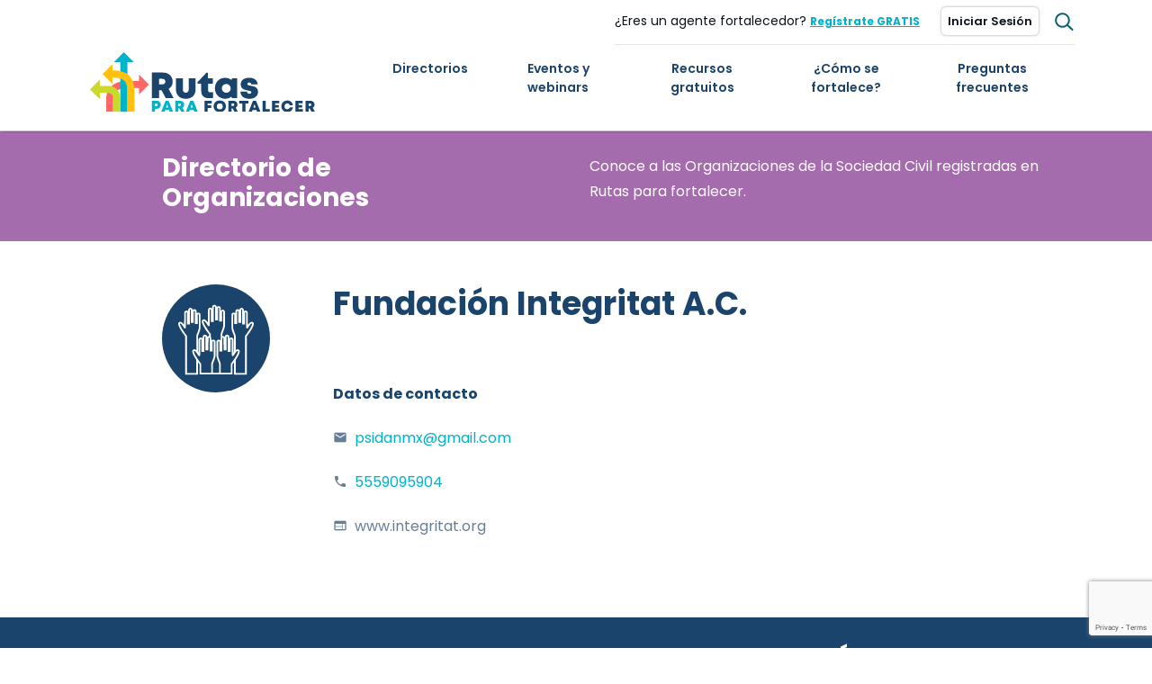

--- FILE ---
content_type: text/html; charset=UTF-8
request_url: https://rutasparafortalecer.org/osc/fundacion-integritat-a-c/
body_size: 12733
content:
<html lang="es">
  <head>
  	<meta charset="utf-8">
    <meta name="viewport" content="width=device-width, initial-scale=1.0, maximum-scale=1.0, user-scalable=no" />
    <title>Fundación Integritat A.C. - Rutas</title> 
    <link rel="stylesheet" href="https://cdnjs.cloudflare.com/ajax/libs/font-awesome/5.9.0/css/all.min.css">
    <link rel="stylesheet" href="https://cdnjs.cloudflare.com/ajax/libs/material-design-iconic-font/2.2.0/css/material-design-iconic-font.css">
    <meta name='robots' content='index, follow, max-image-preview:large, max-snippet:-1, max-video-preview:-1' />
	<style>img:is([sizes="auto" i], [sizes^="auto," i]) { contain-intrinsic-size: 3000px 1500px }</style>
	
	<!-- This site is optimized with the Yoast SEO plugin v25.9 - https://yoast.com/wordpress/plugins/seo/ -->
	<title>Fundación Integritat A.C. - Rutas</title>
	<link rel="canonical" href="https://rutasparafortalecer.org/osc/fundacion-integritat-a-c/" />
	<meta property="og:locale" content="es_ES" />
	<meta property="og:type" content="article" />
	<meta property="og:title" content="Fundación Integritat A.C. - Rutas" />
	<meta property="og:url" content="https://rutasparafortalecer.org/osc/fundacion-integritat-a-c/" />
	<meta property="og:site_name" content="Rutas" />
	<meta property="article:publisher" content="https://www.facebook.com/rutasfortalecer/" />
	<meta property="og:image" content="https://rutasparafortalecer.org/wp-content/uploads/2020/03/Imagen-destacada-1.png" />
	<meta property="og:image:width" content="1200" />
	<meta property="og:image:height" content="630" />
	<meta property="og:image:type" content="image/png" />
	<meta name="twitter:card" content="summary_large_image" />
	<meta name="twitter:site" content="@rutasfortalecer" />
	<script type="application/ld+json" class="yoast-schema-graph">{"@context":"https://schema.org","@graph":[{"@type":"WebPage","@id":"https://rutasparafortalecer.org/osc/fundacion-integritat-a-c/","url":"https://rutasparafortalecer.org/osc/fundacion-integritat-a-c/","name":"Fundación Integritat A.C. - Rutas","isPartOf":{"@id":"https://rutasparafortalecer.org/#website"},"datePublished":"2020-03-18T20:36:27+00:00","breadcrumb":{"@id":"https://rutasparafortalecer.org/osc/fundacion-integritat-a-c/#breadcrumb"},"inLanguage":"es","potentialAction":[{"@type":"ReadAction","target":["https://rutasparafortalecer.org/osc/fundacion-integritat-a-c/"]}]},{"@type":"BreadcrumbList","@id":"https://rutasparafortalecer.org/osc/fundacion-integritat-a-c/#breadcrumb","itemListElement":[{"@type":"ListItem","position":1,"name":"Portada","item":"https://rutasparafortalecer.org/"},{"@type":"ListItem","position":2,"name":"OSC","item":"https://rutasparafortalecer.org/osc/"},{"@type":"ListItem","position":3,"name":"Fundación Integritat A.C."}]},{"@type":"WebSite","@id":"https://rutasparafortalecer.org/#website","url":"https://rutasparafortalecer.org/","name":"Rutas","description":"Rutas para fortalecer quiere promover el fortalecimiento de las Organizaciones de la Sociedad Civil en México y surge como producto de la investigación","potentialAction":[{"@type":"SearchAction","target":{"@type":"EntryPoint","urlTemplate":"https://rutasparafortalecer.org/?s={search_term_string}"},"query-input":{"@type":"PropertyValueSpecification","valueRequired":true,"valueName":"search_term_string"}}],"inLanguage":"es"}]}</script>
	<!-- / Yoast SEO plugin. -->


<link rel='dns-prefetch' href='//kit.fontawesome.com' />
<link rel='dns-prefetch' href='//cdn.conekta.io' />
<link rel='dns-prefetch' href='//maps.googleapis.com' />
<link rel='dns-prefetch' href='//fonts.googleapis.com' />
<link rel="stylesheet" href="https://rutasparafortalecer.org/wp-content/cache/minify/a5ff7.css" media="all" />

<style id='classic-theme-styles-inline-css' type='text/css'>
/*! This file is auto-generated */
.wp-block-button__link{color:#fff;background-color:#32373c;border-radius:9999px;box-shadow:none;text-decoration:none;padding:calc(.667em + 2px) calc(1.333em + 2px);font-size:1.125em}.wp-block-file__button{background:#32373c;color:#fff;text-decoration:none}
</style>
<style id='global-styles-inline-css' type='text/css'>
:root{--wp--preset--aspect-ratio--square: 1;--wp--preset--aspect-ratio--4-3: 4/3;--wp--preset--aspect-ratio--3-4: 3/4;--wp--preset--aspect-ratio--3-2: 3/2;--wp--preset--aspect-ratio--2-3: 2/3;--wp--preset--aspect-ratio--16-9: 16/9;--wp--preset--aspect-ratio--9-16: 9/16;--wp--preset--color--black: #000000;--wp--preset--color--cyan-bluish-gray: #abb8c3;--wp--preset--color--white: #ffffff;--wp--preset--color--pale-pink: #f78da7;--wp--preset--color--vivid-red: #cf2e2e;--wp--preset--color--luminous-vivid-orange: #ff6900;--wp--preset--color--luminous-vivid-amber: #fcb900;--wp--preset--color--light-green-cyan: #7bdcb5;--wp--preset--color--vivid-green-cyan: #00d084;--wp--preset--color--pale-cyan-blue: #8ed1fc;--wp--preset--color--vivid-cyan-blue: #0693e3;--wp--preset--color--vivid-purple: #9b51e0;--wp--preset--gradient--vivid-cyan-blue-to-vivid-purple: linear-gradient(135deg,rgba(6,147,227,1) 0%,rgb(155,81,224) 100%);--wp--preset--gradient--light-green-cyan-to-vivid-green-cyan: linear-gradient(135deg,rgb(122,220,180) 0%,rgb(0,208,130) 100%);--wp--preset--gradient--luminous-vivid-amber-to-luminous-vivid-orange: linear-gradient(135deg,rgba(252,185,0,1) 0%,rgba(255,105,0,1) 100%);--wp--preset--gradient--luminous-vivid-orange-to-vivid-red: linear-gradient(135deg,rgba(255,105,0,1) 0%,rgb(207,46,46) 100%);--wp--preset--gradient--very-light-gray-to-cyan-bluish-gray: linear-gradient(135deg,rgb(238,238,238) 0%,rgb(169,184,195) 100%);--wp--preset--gradient--cool-to-warm-spectrum: linear-gradient(135deg,rgb(74,234,220) 0%,rgb(151,120,209) 20%,rgb(207,42,186) 40%,rgb(238,44,130) 60%,rgb(251,105,98) 80%,rgb(254,248,76) 100%);--wp--preset--gradient--blush-light-purple: linear-gradient(135deg,rgb(255,206,236) 0%,rgb(152,150,240) 100%);--wp--preset--gradient--blush-bordeaux: linear-gradient(135deg,rgb(254,205,165) 0%,rgb(254,45,45) 50%,rgb(107,0,62) 100%);--wp--preset--gradient--luminous-dusk: linear-gradient(135deg,rgb(255,203,112) 0%,rgb(199,81,192) 50%,rgb(65,88,208) 100%);--wp--preset--gradient--pale-ocean: linear-gradient(135deg,rgb(255,245,203) 0%,rgb(182,227,212) 50%,rgb(51,167,181) 100%);--wp--preset--gradient--electric-grass: linear-gradient(135deg,rgb(202,248,128) 0%,rgb(113,206,126) 100%);--wp--preset--gradient--midnight: linear-gradient(135deg,rgb(2,3,129) 0%,rgb(40,116,252) 100%);--wp--preset--font-size--small: 13px;--wp--preset--font-size--medium: 20px;--wp--preset--font-size--large: 36px;--wp--preset--font-size--x-large: 42px;--wp--preset--spacing--20: 0.44rem;--wp--preset--spacing--30: 0.67rem;--wp--preset--spacing--40: 1rem;--wp--preset--spacing--50: 1.5rem;--wp--preset--spacing--60: 2.25rem;--wp--preset--spacing--70: 3.38rem;--wp--preset--spacing--80: 5.06rem;--wp--preset--shadow--natural: 6px 6px 9px rgba(0, 0, 0, 0.2);--wp--preset--shadow--deep: 12px 12px 50px rgba(0, 0, 0, 0.4);--wp--preset--shadow--sharp: 6px 6px 0px rgba(0, 0, 0, 0.2);--wp--preset--shadow--outlined: 6px 6px 0px -3px rgba(255, 255, 255, 1), 6px 6px rgba(0, 0, 0, 1);--wp--preset--shadow--crisp: 6px 6px 0px rgba(0, 0, 0, 1);}:where(.is-layout-flex){gap: 0.5em;}:where(.is-layout-grid){gap: 0.5em;}body .is-layout-flex{display: flex;}.is-layout-flex{flex-wrap: wrap;align-items: center;}.is-layout-flex > :is(*, div){margin: 0;}body .is-layout-grid{display: grid;}.is-layout-grid > :is(*, div){margin: 0;}:where(.wp-block-columns.is-layout-flex){gap: 2em;}:where(.wp-block-columns.is-layout-grid){gap: 2em;}:where(.wp-block-post-template.is-layout-flex){gap: 1.25em;}:where(.wp-block-post-template.is-layout-grid){gap: 1.25em;}.has-black-color{color: var(--wp--preset--color--black) !important;}.has-cyan-bluish-gray-color{color: var(--wp--preset--color--cyan-bluish-gray) !important;}.has-white-color{color: var(--wp--preset--color--white) !important;}.has-pale-pink-color{color: var(--wp--preset--color--pale-pink) !important;}.has-vivid-red-color{color: var(--wp--preset--color--vivid-red) !important;}.has-luminous-vivid-orange-color{color: var(--wp--preset--color--luminous-vivid-orange) !important;}.has-luminous-vivid-amber-color{color: var(--wp--preset--color--luminous-vivid-amber) !important;}.has-light-green-cyan-color{color: var(--wp--preset--color--light-green-cyan) !important;}.has-vivid-green-cyan-color{color: var(--wp--preset--color--vivid-green-cyan) !important;}.has-pale-cyan-blue-color{color: var(--wp--preset--color--pale-cyan-blue) !important;}.has-vivid-cyan-blue-color{color: var(--wp--preset--color--vivid-cyan-blue) !important;}.has-vivid-purple-color{color: var(--wp--preset--color--vivid-purple) !important;}.has-black-background-color{background-color: var(--wp--preset--color--black) !important;}.has-cyan-bluish-gray-background-color{background-color: var(--wp--preset--color--cyan-bluish-gray) !important;}.has-white-background-color{background-color: var(--wp--preset--color--white) !important;}.has-pale-pink-background-color{background-color: var(--wp--preset--color--pale-pink) !important;}.has-vivid-red-background-color{background-color: var(--wp--preset--color--vivid-red) !important;}.has-luminous-vivid-orange-background-color{background-color: var(--wp--preset--color--luminous-vivid-orange) !important;}.has-luminous-vivid-amber-background-color{background-color: var(--wp--preset--color--luminous-vivid-amber) !important;}.has-light-green-cyan-background-color{background-color: var(--wp--preset--color--light-green-cyan) !important;}.has-vivid-green-cyan-background-color{background-color: var(--wp--preset--color--vivid-green-cyan) !important;}.has-pale-cyan-blue-background-color{background-color: var(--wp--preset--color--pale-cyan-blue) !important;}.has-vivid-cyan-blue-background-color{background-color: var(--wp--preset--color--vivid-cyan-blue) !important;}.has-vivid-purple-background-color{background-color: var(--wp--preset--color--vivid-purple) !important;}.has-black-border-color{border-color: var(--wp--preset--color--black) !important;}.has-cyan-bluish-gray-border-color{border-color: var(--wp--preset--color--cyan-bluish-gray) !important;}.has-white-border-color{border-color: var(--wp--preset--color--white) !important;}.has-pale-pink-border-color{border-color: var(--wp--preset--color--pale-pink) !important;}.has-vivid-red-border-color{border-color: var(--wp--preset--color--vivid-red) !important;}.has-luminous-vivid-orange-border-color{border-color: var(--wp--preset--color--luminous-vivid-orange) !important;}.has-luminous-vivid-amber-border-color{border-color: var(--wp--preset--color--luminous-vivid-amber) !important;}.has-light-green-cyan-border-color{border-color: var(--wp--preset--color--light-green-cyan) !important;}.has-vivid-green-cyan-border-color{border-color: var(--wp--preset--color--vivid-green-cyan) !important;}.has-pale-cyan-blue-border-color{border-color: var(--wp--preset--color--pale-cyan-blue) !important;}.has-vivid-cyan-blue-border-color{border-color: var(--wp--preset--color--vivid-cyan-blue) !important;}.has-vivid-purple-border-color{border-color: var(--wp--preset--color--vivid-purple) !important;}.has-vivid-cyan-blue-to-vivid-purple-gradient-background{background: var(--wp--preset--gradient--vivid-cyan-blue-to-vivid-purple) !important;}.has-light-green-cyan-to-vivid-green-cyan-gradient-background{background: var(--wp--preset--gradient--light-green-cyan-to-vivid-green-cyan) !important;}.has-luminous-vivid-amber-to-luminous-vivid-orange-gradient-background{background: var(--wp--preset--gradient--luminous-vivid-amber-to-luminous-vivid-orange) !important;}.has-luminous-vivid-orange-to-vivid-red-gradient-background{background: var(--wp--preset--gradient--luminous-vivid-orange-to-vivid-red) !important;}.has-very-light-gray-to-cyan-bluish-gray-gradient-background{background: var(--wp--preset--gradient--very-light-gray-to-cyan-bluish-gray) !important;}.has-cool-to-warm-spectrum-gradient-background{background: var(--wp--preset--gradient--cool-to-warm-spectrum) !important;}.has-blush-light-purple-gradient-background{background: var(--wp--preset--gradient--blush-light-purple) !important;}.has-blush-bordeaux-gradient-background{background: var(--wp--preset--gradient--blush-bordeaux) !important;}.has-luminous-dusk-gradient-background{background: var(--wp--preset--gradient--luminous-dusk) !important;}.has-pale-ocean-gradient-background{background: var(--wp--preset--gradient--pale-ocean) !important;}.has-electric-grass-gradient-background{background: var(--wp--preset--gradient--electric-grass) !important;}.has-midnight-gradient-background{background: var(--wp--preset--gradient--midnight) !important;}.has-small-font-size{font-size: var(--wp--preset--font-size--small) !important;}.has-medium-font-size{font-size: var(--wp--preset--font-size--medium) !important;}.has-large-font-size{font-size: var(--wp--preset--font-size--large) !important;}.has-x-large-font-size{font-size: var(--wp--preset--font-size--x-large) !important;}
:where(.wp-block-post-template.is-layout-flex){gap: 1.25em;}:where(.wp-block-post-template.is-layout-grid){gap: 1.25em;}
:where(.wp-block-columns.is-layout-flex){gap: 2em;}:where(.wp-block-columns.is-layout-grid){gap: 2em;}
:root :where(.wp-block-pullquote){font-size: 1.5em;line-height: 1.6;}
</style>
<link rel='stylesheet' id='Poppins-css' href='https://fonts.googleapis.com/css?family=Poppins%3A300%2C400%2C500%2C600%2C700&#038;display=swap&#038;ver=0.0.4' type='text/css' media='all' />
<link rel='stylesheet' id='Material+Icons-css' href='https://fonts.googleapis.com/icon?family=Material+Icons&#038;ver=0.0.4' type='text/css' media='all' />
<link rel="stylesheet" href="https://rutasparafortalecer.org/wp-content/cache/minify/34a73.css" media="all" />









<script  src="https://rutasparafortalecer.org/wp-content/cache/minify/818c0.js"></script>


<link rel="https://api.w.org/" href="https://rutasparafortalecer.org/wp-json/" /><link rel="EditURI" type="application/rsd+xml" title="RSD" href="https://rutasparafortalecer.org/xmlrpc.php?rsd" />
<meta name="generator" content="WordPress 6.8.3" />
<link rel='shortlink' href='https://rutasparafortalecer.org/?p=2411' />
<link rel="alternate" title="oEmbed (JSON)" type="application/json+oembed" href="https://rutasparafortalecer.org/wp-json/oembed/1.0/embed?url=https%3A%2F%2Frutasparafortalecer.org%2Fosc%2Ffundacion-integritat-a-c%2F" />
<link rel="alternate" title="oEmbed (XML)" type="text/xml+oembed" href="https://rutasparafortalecer.org/wp-json/oembed/1.0/embed?url=https%3A%2F%2Frutasparafortalecer.org%2Fosc%2Ffundacion-integritat-a-c%2F&#038;format=xml" />
<link rel="icon" href="https://rutasparafortalecer.org/wp-content/uploads/2019/10/cropped-favicon-32x32.png" sizes="32x32" />
<link rel="icon" href="https://rutasparafortalecer.org/wp-content/uploads/2019/10/cropped-favicon-192x192.png" sizes="192x192" />
<link rel="apple-touch-icon" href="https://rutasparafortalecer.org/wp-content/uploads/2019/10/cropped-favicon-180x180.png" />
<meta name="msapplication-TileImage" content="https://rutasparafortalecer.org/wp-content/uploads/2019/10/cropped-favicon-270x270.png" />
		<style type="text/css" id="wp-custom-css">
			@media all and (max-width: 767px) {
	.max-height-bg{
		max-height: max-content !important;
	}
	.bg-circle{
		background: url(/wp-content/themes/ciecs/images/ciesc2.png?v=0.0.1);
		background-position: right -20% top 0%;
    background-size: 75%;
		background-repeat: no-repeat;
  }
}		</style>
						<style type="text/css" id="c4wp-checkout-css">
					.woocommerce-checkout .c4wp_captcha_field {
						margin-bottom: 10px;
						margin-top: 15px;
						position: relative;
						display: inline-block;
					}
				</style>
								<style type="text/css" id="c4wp-v3-lp-form-css">
					.login #login, .login #lostpasswordform {
						min-width: 350px !important;
					}
					.wpforms-field-c4wp iframe {
						width: 100% !important;
					}
				</style>
							<style type="text/css" id="c4wp-v3-lp-form-css">
				.login #login, .login #lostpasswordform {
					min-width: 350px !important;
				}
				.wpforms-field-c4wp iframe {
					width: 100% !important;
				}
			</style>
			    <!-- Go to www.addthis.com/dashboard to customize your tools -->
    <script type="text/javascript" src="//s7.addthis.com/js/300/addthis_widget.js#pubid=ra-58193d7e342f1871"></script>
    <script  src="https://rutasparafortalecer.org/wp-content/cache/minify/3d82c.js"></script>

  
    <script src='https://www.google.com/recaptcha/api.js'></script>
    <script type="text/javascript">
      var ajaxUrl  = "https://rutasparafortalecer.org/wp-admin/admin-ajax.php";
      var home_url = "https://rutasparafortalecer.org";
      var agente_url = "https://rutasparafortalecer.org/registro-agente";
    </script>
    <script type="text/javascript">
      var theme_directory = "https://rutasparafortalecer.org/wp-content/themes/ciecs";
    </script> 
    <!-- Global site tag (gtag.js) - Google Analytics -->
              <script async src="https://www.googletagmanager.com/gtag/js?id=UA-139156466-7"></script>
      <script>
        window.dataLayer = window.dataLayer || [];
        function gtag(){dataLayer.push(arguments);}
        gtag('js', new Date());

        gtag('config', 'UA-139156466-7');
      </script>
    
  </head>
  <body>
  	<header class="stickmenu sticky-top" id="heading">
  		<div class="container">
  			<div class="row">
  				<div class="col-12 navbar d-flex flex-column" id="headcontent">
            <div class="navbar-wrapper">
              <div class="d-flex align-items-center justify-content-end gray gray-line" id="navL" style="width: 100%;">
                                  ¿Eres un agente fortalecedor? <a href="https://rutasparafortalecer.org/registro" class="ml-1 mr-4 gray underline"><b><u style="color: #00B3CC; font-size: 12px;">Regístrate GRATIS</u></b></a>                 
                  <a class="btn btn-login" href="https://rutasparafortalecer.org/iniciar-sesion">Iniciar Sesión</a>
                                <div class="search ml-3">
                  <img id="search-icon" alt="search" src="https://rutasparafortalecer.org/wp-content/themes/ciecs/images/IconSearch.svg" class="img-fluid"/>
                  <div class="bg-white">
                    <div class="input-group">
                      <form method="get" action="https://rutasparafortalecer.org">
                        <input type="text" name="s" placeholder="Buscar" class="px-4" id="input-search"/>
                      </form>
                      <img alt="close" src="https://rutasparafortalecer.org/wp-content/themes/ciecs/images/IconClose.svg"  id="close-search"/>  
                    </div>
                  </div>  
                </div>
              </div>       
            </div>
            
            <!-- Use any element to open the sidenav -->
            <div class="d-flex justify-content-between div-sm-ele">
               <a href="https://rutasparafortalecer.org" class="d-block d-lg-none">
                  <img src="https://rutasparafortalecer.org/wp-content/themes/ciecs/images/logo-rutas.svg" alt="Logo ciecs" class="logo" id="headimg"/>
                </a>
              <span id="open-nav" class="fa fa-bars"></span>
            </div>
  				</div>
  			</div>
  		</div>
      <div id="sticknav">
        <div class="container">
          <div class="col-12">
            <div class="d-flex align-items-center justify-content-between content-stick" style="width: 100%;">
                <a href="https://rutasparafortalecer.org" class="d-none d-lg-block">
                  <img src="https://rutasparafortalecer.org/wp-content/themes/ciecs/images/logo-rutas.svg" alt="Logo ciecs" class="logo" id="headimg"/>
                </a>
                <div id="mySidenav" class="sidenav">
                  <a href="javascript:void(0)" class="closebtn" id="close-nav">&times;</a>
                  <div class="menu-header-menu-container"><ul id="menu-header-menu" class="nav-mob"><li id="menu-item-584" class="menu-item menu-item-type-custom menu-item-object-custom menu-item-has-children menu-item-584"><a href="#">Directorios</a>
<ul class="sub-menu">
	<li id="menu-item-510" class="menu-item menu-item-type-post_type menu-item-object-page menu-item-510"><a href="https://rutasparafortalecer.org/directorio/">Directorio de Agentes</a></li>
	<li id="menu-item-585" class="menu-item menu-item-type-post_type_archive menu-item-object-osc menu-item-585"><a href="https://rutasparafortalecer.org/osc/">Directorio de OSC</a></li>
</ul>
</li>
<li id="menu-item-184" class="menu-item menu-item-type-post_type_archive menu-item-object-eventos menu-item-184"><a href="https://rutasparafortalecer.org/eventos/">Eventos y webinars</a></li>
<li id="menu-item-188" class="menu-item menu-item-type-post_type_archive menu-item-object-recursos menu-item-188"><a href="https://rutasparafortalecer.org/recursos/">Recursos gratuitos</a></li>
<li id="menu-item-11117" class="menu-item menu-item-type-post_type menu-item-object-page menu-item-11117"><a href="https://rutasparafortalecer.org/proyectos-en-alianza/">¿Cómo se fortalece?</a></li>
<li id="menu-item-187" class="menu-item menu-item-type-post_type menu-item-object-page menu-item-187"><a href="https://rutasparafortalecer.org/fortalecimiento-en-mexico/">Preguntas frecuentes</a></li>
</ul></div>                </div>
                <div class="menu-header-menu-container"><ul id="menu-header-menu-1" class="nav navbar-nav cent"><li class="menu-item menu-item-type-custom menu-item-object-custom menu-item-has-children menu-item-584"><a href="#">Directorios</a>
<ul class="sub-menu">
	<li class="menu-item menu-item-type-post_type menu-item-object-page menu-item-510"><a href="https://rutasparafortalecer.org/directorio/">Directorio de Agentes</a></li>
	<li class="menu-item menu-item-type-post_type_archive menu-item-object-osc menu-item-585"><a href="https://rutasparafortalecer.org/osc/">Directorio de OSC</a></li>
</ul>
</li>
<li class="menu-item menu-item-type-post_type_archive menu-item-object-eventos menu-item-184"><a href="https://rutasparafortalecer.org/eventos/">Eventos y webinars</a></li>
<li class="menu-item menu-item-type-post_type_archive menu-item-object-recursos menu-item-188"><a href="https://rutasparafortalecer.org/recursos/">Recursos gratuitos</a></li>
<li class="menu-item menu-item-type-post_type menu-item-object-page menu-item-11117"><a href="https://rutasparafortalecer.org/proyectos-en-alianza/">¿Cómo se fortalece?</a></li>
<li class="menu-item menu-item-type-post_type menu-item-object-page menu-item-187"><a href="https://rutasparafortalecer.org/fortalecimiento-en-mexico/">Preguntas frecuentes</a></li>
</ul></div>              
              </div>
          </div>
        </div>
      </div>
  	</header>
  	<!-- start wrapper -->
  	<div class="wrapper"> 
<div class="modal" id="suscriberModal" tabindex="-1" role="dialog">
  <div class="modal-dialog" role="document">
    <div class="modal-content">
      <div class="modal-header">
        <div id="hide-title" class="d-flex flex-column justify-content-center align-items-center text-center w-100">
                     <h1 class="bold  pl-1 pl-sm-1 pr-0 pr-sm-1 mt-2">SUSCRÍBETE Y DESCARGA GRATIS ESTE RECURSO</h1>
                  </div>
        <button type="button" class="close" data-dismiss="modal" aria-label="Close" style="position: absolute;right: 20px;">
          <span aria-hidden="true">&times;</span>
        </button>
      </div>
      <div class="modal-body">
        <div class="form-contact d-flex flex-column w-policy justify-content-center">
          <fieldset style="display: flex; flex-direction: column;">
            <legend style="display: none; z-index: -1;">Suscríbete al boletín</legend>  
            <form id="formulario-contribute" class="d-flex flex-column pl-0 pl-sm-5 pr-0 pr-sm-5 mb-0" method="POST" action=""  >
              <div class="form-group forms-hide" id="forms-hide-idc">
                <div class="d-flex">
                  <div class="d-flex flex-column w-100 pr-2">
                    <label class="blue" for="names">NOMBRE</label>
                    <input class="form-control campo" type="text" name="names" id="names" placeholder="Nombre">
                  </div>
                  <div class="d-flex flex-column w-100 pl-2">
                    <label class="blue" for="last">APELLIDO</label>
                    <input class="form-control campo" type="text" name="last" id="last" placeholder="Apellido">
                  </div>
                </div>
                <label class="blue" for="emails">CORREO ELECTRÓNICO</label>
                <input class="form-control campo" type="email" name="emails" id="emails" placeholder="ej. juanpérez@email.com">
                <label class="blue" for="type">TIPO DE INSTITUCIÓN</label>
                <select class="selectpicker form-control" id="type" name="type" required>
                  <option value=""> Selecciona un tipo de la lista</option>
                  <option id="tipo1" value="tipo1">Tipo 1</option>
                </select>
                <label class="blue" for="institution">NOMBRE DE LA INSTITUCIÓN</label>
                <input class="form-control campo" type="text" name="institution" id="institution" placeholder="Nombre o razón social de la insitución">
                <div class="mt-3">
   [anr-captcha]   
</div> 
                <div class="form-check mt-4">
                  <label class="form-check-label d-flex align-items-center">
                    <input type="checkbox" class="form-check-input" id="myCheck" name="test" required>Acepto  <a href="https://rutasparafortalecer.org/aviso-de-privacidad" target="_blank" class="pl-1">  Aviso de privacidad</a>
                  </label>
                </div>
              </div>
              <span class="green d-flex justify-content-center mt-3" id="confirm-message"></span> 
              <span class="red d-flex justify-content-center mt-3" id="error-message"></span>
            </form>
          </fieldset>
        </div>
      </div>
      <div class="modal-footer d-flex justify-content-center">
          <a href="" class="btn-blue mb-4" id="enviar_boletines" name="enviar" value="Enviar"
          >Suscribirme  y descargar</a>
        <a href="" class="btn-blue mb-4 d-none" id="close_missings" data-dismiss="modal">Cerrar</a>
      </div>
    </div>
  </div>
</div>
<script type="text/javascript"> 
  function mostrarMensaje(){
    jQuery(".thanks").addClass("thanks-visible");
    setTimeout(function(){          
          jQuery(".thanks").removeClass("thanks-visible");
        },3000);
  }    
  jQuery(document).ready(function() { 
    var linkp = '';
    jQuery('#suscriberModal').on('show.bs.modal', function(e) {
      var yourparameter = e.relatedTarget.dataset.urls;
      linkp = yourparameter;
      // Do some stuff w/ it.
    });
    var enviando = false;
    var form = {
      action:"enviar_boletines", 
      emails:'',
      last: '',
      names : '',
      type : '',
      institution : '',
      responsecapt : ''
    }
    jQuery("#enviar_boletines").click(function(e){
      e.preventDefault();
        document.getElementById('error-message').innerHTML = "";
        var emails = document.getElementById("emails").value;
        var last = document.getElementById("last").value;
        var names = document.getElementById("names").value;
        var type = document.getElementById("type").value;
        var institution = document.getElementById("institution").value;
        var responsecapt = '';
        jQuery('.g-recaptcha-response').each(function(){
          responsecapt =jQuery(this).val();
        });
        if (!document.getElementById("emails").value)
        document.getElementById("emails").style.borderColor = "#E34234";
        else
        document.getElementById("emails").style.borderColor = "#1164AE";
        if (!document.getElementById("names").value)
        document.getElementById("names").style.borderColor = "#E34234";
        else
        document.getElementById("names").style.borderColor = "#1164AE";
          if (emails != '' && names != '') {   
            var x = document.getElementById("myCheck").checked;
            if(x == false){
              document.getElementById('error-message').innerHTML = 'Debes aceptar el aviso de privacidad';
            }
            else{     
              enviando = true;
              jQuery("#enviar_boletines").html("Enviando...");

              form.names = jQuery('#names').val();
              form.emails = jQuery('#emails').val();
              form.last = jQuery('#last').val();
              form.type = jQuery('#type').val();
              form.institution = jQuery('#institution').val();
              form.responsecapt = responsecapt;
              jQuery.ajax({
                  url : ajaxUrl,          
                  data: {
                      action:"enviar_boletines",
                      emails : form.emails,
                      last : form.last,
                      names : form.names,
                      type : form.type,
                      institution : form.institution,
                      responsecapt : form.responsecapt
                    },                
                    dataType : 'json',
                    type : 'POST',
              success : function(data){ 
                enviando = false;               
                jQuery("#enviar_boletines").html("Enviar");
                document.getElementById('error-message').innerHTML = '';
                document.getElementById('confirm-message').innerHTML = '¡Gracias por suscribirte al boletín!';
                 
                form.emails = '';
                form.last = '';
                form.names = '';
                form.type = '';
                form.institution = '';
                jQuery('#emails').val("");
                jQuery('#last').val("");
                jQuery('#names').val("");
                jQuery('#type').val("");
                jQuery('#institution').val("");
                var element = document.getElementById("forms-hide-idc");
                element.classList.add("d-none");
                var elements = document.getElementById("hide-title");
                elements.classList.add("d-none");
                elements.classList.remove("d-flex");
                var element = document.getElementById("enviar_boletines");
                element.classList.add("d-none");
                var element = document.getElementById("close_missings");
                element.classList.remove("d-none");
                if (linkp !== 'not') {
                  window.open(linkp, '_blank');
                }
                mostrarMensaje();
              },
              error: function(e){
                jQuery("#enviar_boletines").html("Reintentar");
                document.getElementById('error-message').innerHTML = 'Eres un bot!';
                console.log(e);
              }
              }); 
            }
          }
          else{
              document.getElementById('error-message').innerHTML = 'Faltan campos por llenar';
          }

    })
  });
</script> <div class="pleca purple">
	<div class="container">
		<div class="row align-items-center py-4">
			<div class="col col-12 col-md-4 offset-md-1"><h3 class="text-white">Directorio de Organizaciones</h3></div>
			<div class="col col-12 col-md-6 offset-md-1"><p class="text-white">Conoce a las Organizaciones de la Sociedad Civil registradas en Rutas para fortalecer.</p></div>
		</div>
	</div>
</div><div class="container single-agentes py-5">
		<div class="row">
		<div class="col col-12 col-lg-2 offset-lg-1 mb-3">
			<div class="img img-agent" style="background:#1A446B url(https://rutasparafortalecer.org/wp-content/themes/ciecs/images/PlaceholderOSC.svg) no-repeat center center / 70%;"></div>
		</div>
		<div class="col col-12 col-lg-8">
			<div class="col col-12 p-0">
				<h1>Fundación Integritat A.C.</h1>
			</div>
			<div class="row">
				<div class="col col-12 col-md-6 mb-4">
									</div>
				<div class="col col-12 col-md-6">

				</div>
				<div class="col col-12 mt-3 color-gray text-single-gray">
									</div>
				<div class="col col-12 mt-3 color-gray text-single-gray">
					<h2>Datos de contacto</h2>
															<div class="my-4 color-gray">
						<a onclick="ga('send', 'event','single','_PERFIL','correo')" href="/cdn-cgi/l/email-protection#88f8fbe1ece9e6e5f0c8efe5e9e1e4a6ebe7e5" class="d-flex color-gray">
							<i class="material-icons mr-2">mail</i> <span class="__cf_email__" data-cfemail="f383809a97929d9e8bb3949e929a9fdd909c9e">[email&#160;protected]</span>						</a>
					</div>
															<div class="my-4 color-gray">
						<a onclick="ga('send', 'event','single','_PERFIL','telefono')" href="tel:5559095904" class="d-flex  color-gray">
						<i class="material-icons mr-2">local_phone</i> 5559095904</a>
					</div>
													<div class="my-4 color-gray">
									<a onclick="ga('send', 'event','single','_PERFIL','sitio_web')" href="www.integritat.org" class="d-flex  color-gray" target="_blank">
									<i class="material-icons mr-2">web</i> <span class="site-s">www.integritat.org</span></a>
								</div>
															<div class="d-flex align-items-center">
						
					</div>
				</div>
				<div class="col col-12 mt-3">
									</div>
							</div>
		</div>
	</div>
	</div>
    <footer>
        <div class="container mt-3">
          <div class="row">
            <div class="col-12 col-lg-4">
              <h3>Acerca de</h3>
              <p>
                Rutas para fortalecer quiere promover el fortalecimiento de las Organizaciones de la Sociedad Civil en México y surge como producto de la investigación                <a class="a-footer" href="https://rutasparafortalecer.org/fortalecimiento-en-mexico">Fortalecimiento institucional de las OSC en México: Estrategias para su efectividad</a>
              </p>
            </div>
            <div class="col-12 col-lg-4">
               <h3>QUIENES SOMOS</h3>
                                 <p>Rutas es un proyecto del CIESC y, actualmente, el equipo operativo está formado por Gemma Puig en la Coordinación, Jacqueline Butcher y Rodrigo Villar en Estrategia, Mariana Cházaro en Comunicación y Omar Ortega en Gestión.</p>
                            </div>
            <div class="col-12 col-lg-4">
               <h3>CONTÁCTANOS</h3>
               <div class="contact-us d-flex flex-column">
                                                                 <div class="d-flex">
                  <i class="material-icons">mail</i>
                  <a href="/cdn-cgi/l/email-protection#e68589889287859289a694939287959687948780899492878a83858394c8899481" class="underline-hover"><span class="__cf_email__" data-cfemail="aecdc1c0dacfcddac1eedcdbdacfdddecfdccfc8c1dcdacfc2cbcdcbdc80c1dcc9">[email&#160;protected]</span></a>
                </div>
                              </div>
              <!--
                 <a data-toggle="modal" data-target="#contactModal" href="" class="btn a-white">
                   Escríbenos                 </a>
             -->
              </div>
          </div>
          <div class="row mt-5 mb-2">
            <div class="col-12 nav-footer d-flex flex-column flex-sm-row footer-xs align-items-center">
              <p class="m-0">2025 Derechos reservados Rutas para Fortalecer</p>
              <div class="menu-footer-menu-container d-flex align-items-center"><ul id="menu-footer-menu" class="menu m-0"><li id="menu-item-4896" class="menu-item menu-item-type-post_type menu-item-object-page menu-item-4896"><a href="https://rutasparafortalecer.org/aviso-de-privacidad/">Aviso de Privacidad</a></li>
<li id="menu-item-4901" class="menu-item menu-item-type-post_type menu-item-object-page menu-item-4901"><a href="https://rutasparafortalecer.org/terminos-y-condiciones/">Términos y Condiciones</a></li>
<li id="menu-item-4900" class="menu-item menu-item-type-custom menu-item-object-custom menu-item-4900"><a target="_blank" href="https://virkapp.com/">Hecho por VIRK</a></li>
</ul></div>              <div class="social d-flex">
                                    <a href="https://www.facebook.com/rutasfortalecer/" target="_blank"><div class="circle blue"><i class="fab fa-facebook-square"></i></div></a>
                                                    <a href="https://twitter.com/rutasfortalecer " target="_blank"><div class="circle light-blue"><i class="fab fa-twitter"></i></div></a>
                                                    <a href="https://www.instagram.com/rutasfortalecer/" target="_blank"><div class="circle yellow"><i class="fab fa-instagram"></i></div></a>
                                                    <a href="https://www.linkedin.com/company/rutasfortalecer/ " target="_blank"><div class="circle orange"><i class="fab fa-linkedin-in"></i></div></a>
                              </div>
            </div>
          </div>
        </div>
    </footer>
    <div class="modal" id="contactModal" tabindex="-1" role="dialog">
      <div class="modal-dialog" role="document">
        <div class="modal-content">
          <div class="modal-header">
            <div id="hide-titles" class="d-flex flex-column justify-content-center align-items-center text-center w-100">
              <h1 class="bold  pl-1 pl-sm-5 pr-0 pr-sm-5 mt-2">ESCRÍBENOS</h1>
              <p>Te contestaremos lo más pronto posible.</p>
            </div>
            <button type="button" class="close" data-dismiss="modal" aria-label="Close" style="position: absolute;right: 20px;">
              <span aria-hidden="true">&times;</span>
            </button>
          </div>
          <div class="modal-body">
        <div class="form-contact d-flex flex-column w-policy justify-content-center">
          <fieldset style="display: flex; flex-direction: column;">
            <legend style="display: none; z-index: -1;">Escríbenos</legend>
            <form id="formulario-job" class="d-flex flex-column pl-0 pl-sm-5 pr-0 pr-sm-5 mb-0" method="POST" action=""  >
              <div class="form-group forms-hide" id="forms-hides">
                <label class="blue" for="name">NOMBRE</label>
                <input class="form-control campo" type="text" name="name" id="name" placeholder="Nombre y apellido">
                <label class="blue" for="emailf">CORREO ELECTRÓNICO</label>
                <input class="form-control campo" type="email" name="emailf" id="emailf" placeholder="ej. juanpérez@email.com">
                <label class="blue" for="message">MENSAJE</label>
                <textarea class="form-control campo" type="tel" name="message" id="message" placeholder="¿En qué te podemos ayudar?"></textarea>
                <div class="mt-3">
   [anr-captcha]   
</div>                <div class="form-check mt-4">
                  <label class="form-check-label d-flex align-items-center">
                    <input type="checkbox" class="form-check-input" id="myChecks" name="test" required>Acepto  <a href="https://rutasparafortalecer.org/aviso-de-privacidad" target="_blank" class="pl-1">  Aviso de privacidad</a>
                  </label>
                </div>
              </div>
              <span class="green d-flex justify-content-center" id="confirm-message-business"></span>
              <span class="green d-flex justify-content-center" id="confirm-message-business2"></span>
              <span class="red d-flex justify-content-center" id="error-message-business"></span>
            </form>
          </fieldset>
        </div>
          </div>
          <div class="modal-footer d-flex justify-content-center">
            <a href="" class="btn-blue mb-4" id="job_missing" name="enviar" value="Enviar">Enviar</a>
            <a href="" class="btn-blue mb-4 d-none" id="close_missing" data-dismiss="modal">Cerrar</a>
          </div>
        </div>
      </div>
    </div>
    <script data-cfasync="false" src="/cdn-cgi/scripts/5c5dd728/cloudflare-static/email-decode.min.js"></script><script type="text/javascript">
      function mostrarMensaje(){
        jQuery(".thanks").addClass("thanks-visible");
        setTimeout(function(){
              jQuery(".thanks").removeClass("thanks-visible");
            },3000);
      }
      jQuery(document).ready(function() {
        var enviando = false;
        var form = {
          action:"job_missing",
          email:'',
          message: '',
          name : '' ,
          responsecapt : ''
        }
        jQuery("#job_missing").click(function(e){
          e.preventDefault();
          console.log('1');
            document.getElementById('error-message-business').innerHTML = "";
            var emailf = document.getElementById("emailf").value;
            var message = document.getElementById("message").value;
            var name = document.getElementById("name").value;
            var responsecapt = '';

            if (!document.getElementById("emailf").value)
              document.getElementById("emailf").style.borderColor = "#E34234";
            else
              document.getElementById("emailf").style.borderColor = "#1164AE";
            if (!document.getElementById("name").value)
              document.getElementById("name").style.borderColor = "#E34234";
            else
              document.getElementById("name").style.borderColor = "#1164AE";
            if (emailf != '' && name != '') {
              var x = document.getElementById("myChecks").checked;
              if(x == false){
                document.getElementById('error-message-business').innerHTML = 'Debes aceptar el aviso de privacidad';
              }
              else{
              enviando = true;
              jQuery("#job_missing").html("Enviando...");

              form.name = jQuery('#name').val();
              form.email = jQuery('#emailf').val();
              form.message = jQuery('#message').val();
              form.responsecapt = responsecapt;
              jQuery.ajax({
                    url : ajaxUrl,
                    data: {
                        action:"job_missing",
                        email : form.email,
                        message : form.message,
                        name : form.name,
                        responsecapt : form.responsecapt
                      },
                      dataType : 'json',
                      type : 'POST',
                success : function(data){
                  enviando = false;
                  console.log('true');
                  jQuery("#job_missing").html("Enviando...");
                  document.getElementById('error-message-business').innerHTML = '';
                  document.getElementById('confirm-message-business').innerHTML = 'Tu mensaje ha sido enviado.';
                  document.getElementById('confirm-message-business2').innerHTML = 'Muchas gracias por escribirnos.';
                  form.email = '';
                  form.message = '';
                  form.name = '';
                  jQuery('#emailf').val("");
                  jQuery('#message').val("");
                  jQuery('#name').val("");
                  var element = document.getElementById("forms-hides");
                  element.classList.add("d-none");
                  var elements = document.getElementById("hide-titles");
                  elements.classList.add("d-none");
                  elements.classList.remove("d-flex");
                  var element = document.getElementById("job_missing");
                  element.classList.add("d-none");
                  var element = document.getElementById("close_missing");
                  element.classList.remove("d-none");
                  mostrarMensaje();
                },
                error: function(e){
                   jQuery("#job_missing").html("Reintentar");
                   console.log('eror');
                   console.log(e);
                  document.getElementById('error-message-business').innerHTML = '';
                }
              });
              }
            }
            else{
                document.getElementById('error-message-business').innerHTML = 'Faltan campos por llenar';
              }
          })
      });
    </script>
  </div> <!-- end wrapper -->
  <script type="speculationrules">
{"prefetch":[{"source":"document","where":{"and":[{"href_matches":"\/*"},{"not":{"href_matches":["\/wp-*.php","\/wp-admin\/*","\/wp-content\/uploads\/*","\/wp-content\/*","\/wp-content\/plugins\/*","\/wp-content\/themes\/ciecs\/*","\/*\\?(.+)"]}},{"not":{"selector_matches":"a[rel~=\"nofollow\"]"}},{"not":{"selector_matches":".no-prefetch, .no-prefetch a"}}]},"eagerness":"conservative"}]}
</script>
<script type="text/javascript" src="https://cdn.conekta.io/js/latest/conekta.js?ver=0.0.4" id="conekta-js"></script>


<script  src="https://rutasparafortalecer.org/wp-content/cache/minify/a192c.js"></script>

<script type="text/javascript" src="https://maps.googleapis.com/maps/api/js?key=AIzaSyD_5v7I5z3q1lnHB4OZ6NyPwXW0J0s1xYQ&amp;callback=initMap&amp;ver=0.0.4" id="googlemaps-js"></script>








<script  src="https://rutasparafortalecer.org/wp-content/cache/minify/e349d.js"></script>

<!-- CAPTCHA added with CAPTCHA 4WP plugin. More information: https://captcha4wp.com -->			<script  id="c4wp-recaptcha-js" src="https://www.google.com/recaptcha/api.js?render=6LeXTOQUAAAAAMA-AxNCOco_LmT59dWREZLuxSc4&#038;hl=en"></script>
			<script id="c4wp-inline-js" type="text/javascript">
				/* @v3-js:start */
					let c4wp_onloadCallback = function() {
						for ( var i = 0; i < document.forms.length; i++ ) {
							let form 		   = document.forms[i];
							let captcha_div    = form.querySelector( '.c4wp_captcha_field_div:not(.rendered)' );
							let jetpack_sso    = form.querySelector( '#jetpack-sso-wrap' );
							var wcblock_submit = form.querySelector( '.wc-block-components-checkout-place-order-button' );
							var has_wc_submit  = null !== wcblock_submit;
							
							if ( null === captcha_div && ! has_wc_submit || form.id == 'create-group-form' ) {	
								if ( ! form.parentElement.classList.contains( 'nf-form-layout' ) ) {
									continue;
								}
							
							}
							if ( ! has_wc_submit ) {
								if ( !( captcha_div.offsetWidth || captcha_div.offsetHeight || captcha_div.getClientRects().length ) ) {					    	
									if ( jetpack_sso == null && ! form.classList.contains( 'woocommerce-form-login' ) ) {
										continue;
									}
								}
							}

							let alreadyCloned = form.querySelector( '.c4wp-submit' );
							if ( null != alreadyCloned ) {
								continue;
							}

							let foundSubmitBtn = form.querySelector( '#signup-form [type=submit], [type=submit]:not(#group-creation-create):not([name="signup_submit"]):not([name="ac_form_submit"]):not(.verify-captcha)' );
							let cloned = false;
							let clone  = false;

							// Submit button found, clone it.
							if ( foundSubmitBtn ) {
								clone = foundSubmitBtn.cloneNode(true);
								clone.classList.add( 'c4wp-submit' );
								clone.removeAttribute( 'onclick' );
								clone.removeAttribute( 'onkeypress' );
								if ( foundSubmitBtn.parentElement.form === null ) {
									foundSubmitBtn.parentElement.prepend(clone);
								} else {
									foundSubmitBtn.parentElement.insertBefore( clone, foundSubmitBtn );
								}
								foundSubmitBtn.style.display = "none";
								captcha_div                  = form.querySelector( '.c4wp_captcha_field_div' );
								cloned = true;
							}

							// WC block checkout clone btn.
							if ( has_wc_submit && ! form.classList.contains( 'c4wp-primed' ) ) {
								clone = wcblock_submit.cloneNode(true);
								clone.classList.add( 'c4wp-submit' );
								clone.classList.add( 'c4wp-clone' );
								clone.removeAttribute( 'onclick' );
								clone.removeAttribute( 'onkeypress' );
								if ( wcblock_submit.parentElement.form === null ) {
									wcblock_submit.parentElement.prepend(clone);
								} else {
									wcblock_submit.parentElement.insertBefore( clone, wcblock_submit );
								}
								wcblock_submit.style.display = "none";

								clone.addEventListener('click', function( e ){
									if ( form.classList.contains( 'c4wp_v2_fallback_active' ) ) {
										jQuery( form ).find( '.wc-block-components-checkout-place-order-button:not(.c4wp-submit)' ).click(); 
										return true;
									} else {
										grecaptcha.execute( '6LeXTOQUAAAAAMA-AxNCOco_LmT59dWREZLuxSc4', ).then( function( data ) {
											form.classList.add( 'c4wp-primed' );
										});	
									}

								});
								foundSubmitBtn = wcblock_submit;
								cloned = true;
							}
							
							// Clone created, listen to its click.
							if ( cloned ) {
								clone.addEventListener( 'click', function ( event ) {
									logSubmit( event, 'cloned', form, foundSubmitBtn );
								});
							// No clone, execute and watch for form submission.
							} else {
								grecaptcha.execute(
									'6LeXTOQUAAAAAMA-AxNCOco_LmT59dWREZLuxSc4',
								).then( function( data ) {
									var responseElem = form.querySelector( '.c4wp_response' );
									if ( responseElem == null ) {
										var responseElem = document.querySelector( '.c4wp_response' );
									}
									if ( responseElem != null ) {
										responseElem.setAttribute( 'value', data );	
									}									
								});

								// Anything else.
								form.addEventListener( 'submit', function ( event ) {
									logSubmit( event, 'other', form );
								});	
							}

							function logSubmit( event, form_type = '', form, foundSubmitBtn ) {
								// Standard v3 check.
								if ( ! form.classList.contains( 'c4wp_v2_fallback_active' ) && ! form.classList.contains( 'c4wp_verified' ) ) {
									event.preventDefault();
									try {
										grecaptcha.execute(
											'6LeXTOQUAAAAAMA-AxNCOco_LmT59dWREZLuxSc4',
										).then( function( data ) {	
											var responseElem = form.querySelector( '.c4wp_response' );
											if ( responseElem == null ) {
												var responseElem = document.querySelector( '.c4wp_response' );
											}
											
											responseElem.setAttribute( 'value', data );	

											if ( form.classList.contains( 'wc-block-checkout__form' ) ) {
												// WC block checkout.
												let input = document.querySelector('input[id*="c4wp-wc-checkout"]'); 
												let lastValue = input.value;
												var token = data;
												input.value = token;
												let event = new Event('input', { bubbles: true });
												event.simulated = true;
												let tracker = input._valueTracker;
												if (tracker) {
													tracker.setValue( lastValue );
												}
												input.dispatchEvent(event)												
											}

											
											// Submit as usual.
											if ( foundSubmitBtn ) {
												foundSubmitBtn.click();
											} else if ( form.classList.contains( 'wc-block-checkout__form' ) ) {
												jQuery( form ).find( '.wc-block-components-checkout-place-order-button:not(.c4wp-submit)' ).click(); 
											} else {
												
												if ( typeof form.submit === 'function' ) {
													form.submit();
												} else {
													HTMLFormElement.prototype.submit.call(form);
												}
											}

											return true;
										});
									} catch (e) {
										// Silence.
									}
								// V2 fallback.
								} else {
									if ( form.classList.contains( 'wpforms-form' ) || form.classList.contains( 'frm-fluent-form' ) || form.classList.contains( 'woocommerce-checkout' ) ) {
										return true;
									}

									if ( form.parentElement.classList.contains( 'nf-form-layout' ) ) {
										return false;
									}
									
									if ( form.classList.contains( 'wc-block-checkout__form' ) ) {
										return;
									}
									
									// Submit as usual.
									if ( typeof form.submit === 'function' ) {
										form.submit();
									} else {
										HTMLFormElement.prototype.submit.call(form);
									}

									return true;
								}
							};
						}
					};

					grecaptcha.ready( c4wp_onloadCallback );

					if ( typeof jQuery !== 'undefined' ) {
						jQuery( 'body' ).on( 'click', '.acomment-reply.bp-primary-action', function ( e ) {
							c4wp_onloadCallback();
						});	
					}

					//token is valid for 2 minutes, So get new token every after 1 minutes 50 seconds
					setInterval(c4wp_onloadCallback, 110000);

					
					window.addEventListener("load", (event) => {
						if ( typeof jQuery !== 'undefined' && jQuery( 'input[id*="c4wp-wc-checkout"]' ).length ) {
							var element = document.createElement('div');
							var html = '<div class="c4wp_captcha_field" style="margin-bottom: 10px" data-nonce="ea6e173ce8"><div id="c4wp_captcha_field_0" class="c4wp_captcha_field_div"><input type="hidden" name="g-recaptcha-response" class="c4wp_response" aria-label="do not use" aria-readonly="true" value="" /></div></div>';
							element.innerHTML = html;
							jQuery( '[class*="c4wp-wc-checkout"]' ).append( element );
							jQuery( '[class*="c4wp-wc-checkout"]' ).find('*').off();
							c4wp_onloadCallback();
						}
					});
				/* @v3-js:end */
			</script>
			<!-- / CAPTCHA by CAPTCHA 4WP plugin -->  <script type="text/javascript">
    Conekta.setPublicKey("key_WvAAxwnM1k1W6f6Mrqad84g");
  </script>
  <script type="text/javascript">
  function convertToSlug(Text){
    return Text
      .toLowerCase()
      .replace(/[^\w ]+/g,'')
      .replace(/ +/g,'-');
  }

  jQuery( "#content h2" ).each(function( index ) {
    var h1 = jQuery(this).text(); //h1 encontrado
    var id      = convertToSlug(h1);
    jQuery(this).attr('id',id);
    jQuery('ul.sidebar').append('<li><a href="#'+id+'">'+h1+'</a></li>');
  });


  jQuery(window).on('hashchange', function() {
    var hash = window.location.hash;
    jQuery(document.body).animate({
          'scrollTop':   jQuery(hash).offset().top-100
      }, 1000);
    jQuery('ul.sidebar li a').closest('a').removeClass('active');
    jQuery('ul.sidebar li a').closest('a[href="' + hash + '"]').addClass('active');
  });

</script>
<script type="text/javascript">
  jQuery(document).ready(function(){
    jQuery(".more-options").on("click", function(){
      var l = jQuery(this).parent().find(".ocultar-opciones");
      if(l.hasClass("active")){
        l.removeClass("active");
        jQuery(this).html("Ver más");
      }else{
        l.addClass("active");
        jQuery(this).html("Ver menos");
      }
    })
  })
</script>
<style type="text/css">
  .suscriber{
    padding: 30px;
    background-image: url('https://rutasparafortalecer.org/wp-content/themes/ciecs/images/waves.png');
  }
  .bg-blue ul{
    list-style: square outside url("https://rutasparafortalecer.org/wp-content/themes/ciecs/images/check.svg");
    /*list-style-image: url('../images/check.svg');*/
  }
</style>
  <body>
</html>

<!--
Performance optimized by W3 Total Cache. Learn more: https://www.boldgrid.com/w3-total-cache/

Almacenamiento en caché de páginas con Disk: Enhanced 
Minified using Disk

Served from: rutasparafortalecer.org @ 2025-11-16 03:45:16 by W3 Total Cache
-->

--- FILE ---
content_type: text/html; charset=utf-8
request_url: https://www.google.com/recaptcha/api2/anchor?ar=1&k=6LeXTOQUAAAAAMA-AxNCOco_LmT59dWREZLuxSc4&co=aHR0cHM6Ly9ydXRhc3BhcmFmb3J0YWxlY2VyLm9yZzo0NDM.&hl=en&v=TkacYOdEJbdB_JjX802TMer9&size=invisible&anchor-ms=20000&execute-ms=15000&cb=v1buppdqzsz
body_size: 45059
content:
<!DOCTYPE HTML><html dir="ltr" lang="en"><head><meta http-equiv="Content-Type" content="text/html; charset=UTF-8">
<meta http-equiv="X-UA-Compatible" content="IE=edge">
<title>reCAPTCHA</title>
<style type="text/css">
/* cyrillic-ext */
@font-face {
  font-family: 'Roboto';
  font-style: normal;
  font-weight: 400;
  src: url(//fonts.gstatic.com/s/roboto/v18/KFOmCnqEu92Fr1Mu72xKKTU1Kvnz.woff2) format('woff2');
  unicode-range: U+0460-052F, U+1C80-1C8A, U+20B4, U+2DE0-2DFF, U+A640-A69F, U+FE2E-FE2F;
}
/* cyrillic */
@font-face {
  font-family: 'Roboto';
  font-style: normal;
  font-weight: 400;
  src: url(//fonts.gstatic.com/s/roboto/v18/KFOmCnqEu92Fr1Mu5mxKKTU1Kvnz.woff2) format('woff2');
  unicode-range: U+0301, U+0400-045F, U+0490-0491, U+04B0-04B1, U+2116;
}
/* greek-ext */
@font-face {
  font-family: 'Roboto';
  font-style: normal;
  font-weight: 400;
  src: url(//fonts.gstatic.com/s/roboto/v18/KFOmCnqEu92Fr1Mu7mxKKTU1Kvnz.woff2) format('woff2');
  unicode-range: U+1F00-1FFF;
}
/* greek */
@font-face {
  font-family: 'Roboto';
  font-style: normal;
  font-weight: 400;
  src: url(//fonts.gstatic.com/s/roboto/v18/KFOmCnqEu92Fr1Mu4WxKKTU1Kvnz.woff2) format('woff2');
  unicode-range: U+0370-0377, U+037A-037F, U+0384-038A, U+038C, U+038E-03A1, U+03A3-03FF;
}
/* vietnamese */
@font-face {
  font-family: 'Roboto';
  font-style: normal;
  font-weight: 400;
  src: url(//fonts.gstatic.com/s/roboto/v18/KFOmCnqEu92Fr1Mu7WxKKTU1Kvnz.woff2) format('woff2');
  unicode-range: U+0102-0103, U+0110-0111, U+0128-0129, U+0168-0169, U+01A0-01A1, U+01AF-01B0, U+0300-0301, U+0303-0304, U+0308-0309, U+0323, U+0329, U+1EA0-1EF9, U+20AB;
}
/* latin-ext */
@font-face {
  font-family: 'Roboto';
  font-style: normal;
  font-weight: 400;
  src: url(//fonts.gstatic.com/s/roboto/v18/KFOmCnqEu92Fr1Mu7GxKKTU1Kvnz.woff2) format('woff2');
  unicode-range: U+0100-02BA, U+02BD-02C5, U+02C7-02CC, U+02CE-02D7, U+02DD-02FF, U+0304, U+0308, U+0329, U+1D00-1DBF, U+1E00-1E9F, U+1EF2-1EFF, U+2020, U+20A0-20AB, U+20AD-20C0, U+2113, U+2C60-2C7F, U+A720-A7FF;
}
/* latin */
@font-face {
  font-family: 'Roboto';
  font-style: normal;
  font-weight: 400;
  src: url(//fonts.gstatic.com/s/roboto/v18/KFOmCnqEu92Fr1Mu4mxKKTU1Kg.woff2) format('woff2');
  unicode-range: U+0000-00FF, U+0131, U+0152-0153, U+02BB-02BC, U+02C6, U+02DA, U+02DC, U+0304, U+0308, U+0329, U+2000-206F, U+20AC, U+2122, U+2191, U+2193, U+2212, U+2215, U+FEFF, U+FFFD;
}
/* cyrillic-ext */
@font-face {
  font-family: 'Roboto';
  font-style: normal;
  font-weight: 500;
  src: url(//fonts.gstatic.com/s/roboto/v18/KFOlCnqEu92Fr1MmEU9fCRc4AMP6lbBP.woff2) format('woff2');
  unicode-range: U+0460-052F, U+1C80-1C8A, U+20B4, U+2DE0-2DFF, U+A640-A69F, U+FE2E-FE2F;
}
/* cyrillic */
@font-face {
  font-family: 'Roboto';
  font-style: normal;
  font-weight: 500;
  src: url(//fonts.gstatic.com/s/roboto/v18/KFOlCnqEu92Fr1MmEU9fABc4AMP6lbBP.woff2) format('woff2');
  unicode-range: U+0301, U+0400-045F, U+0490-0491, U+04B0-04B1, U+2116;
}
/* greek-ext */
@font-face {
  font-family: 'Roboto';
  font-style: normal;
  font-weight: 500;
  src: url(//fonts.gstatic.com/s/roboto/v18/KFOlCnqEu92Fr1MmEU9fCBc4AMP6lbBP.woff2) format('woff2');
  unicode-range: U+1F00-1FFF;
}
/* greek */
@font-face {
  font-family: 'Roboto';
  font-style: normal;
  font-weight: 500;
  src: url(//fonts.gstatic.com/s/roboto/v18/KFOlCnqEu92Fr1MmEU9fBxc4AMP6lbBP.woff2) format('woff2');
  unicode-range: U+0370-0377, U+037A-037F, U+0384-038A, U+038C, U+038E-03A1, U+03A3-03FF;
}
/* vietnamese */
@font-face {
  font-family: 'Roboto';
  font-style: normal;
  font-weight: 500;
  src: url(//fonts.gstatic.com/s/roboto/v18/KFOlCnqEu92Fr1MmEU9fCxc4AMP6lbBP.woff2) format('woff2');
  unicode-range: U+0102-0103, U+0110-0111, U+0128-0129, U+0168-0169, U+01A0-01A1, U+01AF-01B0, U+0300-0301, U+0303-0304, U+0308-0309, U+0323, U+0329, U+1EA0-1EF9, U+20AB;
}
/* latin-ext */
@font-face {
  font-family: 'Roboto';
  font-style: normal;
  font-weight: 500;
  src: url(//fonts.gstatic.com/s/roboto/v18/KFOlCnqEu92Fr1MmEU9fChc4AMP6lbBP.woff2) format('woff2');
  unicode-range: U+0100-02BA, U+02BD-02C5, U+02C7-02CC, U+02CE-02D7, U+02DD-02FF, U+0304, U+0308, U+0329, U+1D00-1DBF, U+1E00-1E9F, U+1EF2-1EFF, U+2020, U+20A0-20AB, U+20AD-20C0, U+2113, U+2C60-2C7F, U+A720-A7FF;
}
/* latin */
@font-face {
  font-family: 'Roboto';
  font-style: normal;
  font-weight: 500;
  src: url(//fonts.gstatic.com/s/roboto/v18/KFOlCnqEu92Fr1MmEU9fBBc4AMP6lQ.woff2) format('woff2');
  unicode-range: U+0000-00FF, U+0131, U+0152-0153, U+02BB-02BC, U+02C6, U+02DA, U+02DC, U+0304, U+0308, U+0329, U+2000-206F, U+20AC, U+2122, U+2191, U+2193, U+2212, U+2215, U+FEFF, U+FFFD;
}
/* cyrillic-ext */
@font-face {
  font-family: 'Roboto';
  font-style: normal;
  font-weight: 900;
  src: url(//fonts.gstatic.com/s/roboto/v18/KFOlCnqEu92Fr1MmYUtfCRc4AMP6lbBP.woff2) format('woff2');
  unicode-range: U+0460-052F, U+1C80-1C8A, U+20B4, U+2DE0-2DFF, U+A640-A69F, U+FE2E-FE2F;
}
/* cyrillic */
@font-face {
  font-family: 'Roboto';
  font-style: normal;
  font-weight: 900;
  src: url(//fonts.gstatic.com/s/roboto/v18/KFOlCnqEu92Fr1MmYUtfABc4AMP6lbBP.woff2) format('woff2');
  unicode-range: U+0301, U+0400-045F, U+0490-0491, U+04B0-04B1, U+2116;
}
/* greek-ext */
@font-face {
  font-family: 'Roboto';
  font-style: normal;
  font-weight: 900;
  src: url(//fonts.gstatic.com/s/roboto/v18/KFOlCnqEu92Fr1MmYUtfCBc4AMP6lbBP.woff2) format('woff2');
  unicode-range: U+1F00-1FFF;
}
/* greek */
@font-face {
  font-family: 'Roboto';
  font-style: normal;
  font-weight: 900;
  src: url(//fonts.gstatic.com/s/roboto/v18/KFOlCnqEu92Fr1MmYUtfBxc4AMP6lbBP.woff2) format('woff2');
  unicode-range: U+0370-0377, U+037A-037F, U+0384-038A, U+038C, U+038E-03A1, U+03A3-03FF;
}
/* vietnamese */
@font-face {
  font-family: 'Roboto';
  font-style: normal;
  font-weight: 900;
  src: url(//fonts.gstatic.com/s/roboto/v18/KFOlCnqEu92Fr1MmYUtfCxc4AMP6lbBP.woff2) format('woff2');
  unicode-range: U+0102-0103, U+0110-0111, U+0128-0129, U+0168-0169, U+01A0-01A1, U+01AF-01B0, U+0300-0301, U+0303-0304, U+0308-0309, U+0323, U+0329, U+1EA0-1EF9, U+20AB;
}
/* latin-ext */
@font-face {
  font-family: 'Roboto';
  font-style: normal;
  font-weight: 900;
  src: url(//fonts.gstatic.com/s/roboto/v18/KFOlCnqEu92Fr1MmYUtfChc4AMP6lbBP.woff2) format('woff2');
  unicode-range: U+0100-02BA, U+02BD-02C5, U+02C7-02CC, U+02CE-02D7, U+02DD-02FF, U+0304, U+0308, U+0329, U+1D00-1DBF, U+1E00-1E9F, U+1EF2-1EFF, U+2020, U+20A0-20AB, U+20AD-20C0, U+2113, U+2C60-2C7F, U+A720-A7FF;
}
/* latin */
@font-face {
  font-family: 'Roboto';
  font-style: normal;
  font-weight: 900;
  src: url(//fonts.gstatic.com/s/roboto/v18/KFOlCnqEu92Fr1MmYUtfBBc4AMP6lQ.woff2) format('woff2');
  unicode-range: U+0000-00FF, U+0131, U+0152-0153, U+02BB-02BC, U+02C6, U+02DA, U+02DC, U+0304, U+0308, U+0329, U+2000-206F, U+20AC, U+2122, U+2191, U+2193, U+2212, U+2215, U+FEFF, U+FFFD;
}

</style>
<link rel="stylesheet" type="text/css" href="https://www.gstatic.com/recaptcha/releases/TkacYOdEJbdB_JjX802TMer9/styles__ltr.css">
<script nonce="YrcEg6re2nnZXRsUZTxthg" type="text/javascript">window['__recaptcha_api'] = 'https://www.google.com/recaptcha/api2/';</script>
<script type="text/javascript" src="https://www.gstatic.com/recaptcha/releases/TkacYOdEJbdB_JjX802TMer9/recaptcha__en.js" nonce="YrcEg6re2nnZXRsUZTxthg">
      
    </script></head>
<body><div id="rc-anchor-alert" class="rc-anchor-alert"></div>
<input type="hidden" id="recaptcha-token" value="[base64]">
<script type="text/javascript" nonce="YrcEg6re2nnZXRsUZTxthg">
      recaptcha.anchor.Main.init("[\x22ainput\x22,[\x22bgdata\x22,\x22\x22,\[base64]/[base64]/[base64]/[base64]/[base64]/[base64]/[base64]/eShDLnN1YnN0cmluZygzKSxwLGYsRSxELEEsRixJKTpLayhDLHApfSxIPWZ1bmN0aW9uKEMscCxmLEUsRCxBKXtpZihDLk89PUMpZm9yKEE9RyhDLGYpLGY9PTMxNXx8Zj09MTU1fHxmPT0xMzQ/[base64]/[base64]/[base64]\\u003d\x22,\[base64]\\u003d\\u003d\x22,\[base64]/DvTU3w4XCvhEEPcOswoVCw4DDvcO0w5zCosK/JcOqw4fDsWkfw5F0w4B8DsKlDsKAwpATXsOTwoofwr4BSMOBw4Y4FwLDqcOOwp8pw4wiTMKdIcOIwrrCr8OYWR1Ocj/CuTrCtzbDnMKbSMO9wp7Ci8OPBAINDQ/[base64]/CncORw5w/wqV6w5fCv2DCjcOLwr7CpgPCsMOOwpcWdcKOFy/CgcOoHsKvY8KBwrrCoz7CkMKGdMKaOVY1w6DDisKyw44SPcKqw4fCtTTDvMKWM8KPw5psw73Cp8OMwrzClRY2w5Qow6bDg8O6NMKUw5bCv8Kuf8OlKAJ3w7ZZwpx+wq/[base64]/CqRzDkMOsJAnCoDvDs8Kvb8KtJ2gVflZBHGnCgMKow68wwqVfBBFrw7TCq8KKw4bDk8KKw4PCgh4jOcOBABfDgAZnw5HCgcOPR8OTwqfDqTTDpcKRwqRaJcKlwqfDk8OneSgpe8KUw6/CtmkYbXhAw4zDgsKYw6cIcQ3Cm8Kvw6nDhsKcwrXCigoWw6tow4nDtwzDvMOGSG9FH0UFw6t7f8Kvw5tFRGzDo8Kqwq3Djl4YH8KyKMKiw7s6w6hOPcKPGX/[base64]/w5sZDsK0LMOSwoXCuFUSw7vDuWkbw6jDr3LCkG8VwqYvXcO9YMKcwoQaCjnDmCopMMKQWXPDncKcw491wqZ0w4QWwqzDtMK7w6bCs2LDv1BvDMOufGR6UxfDoG5lwovCrTPCh8KRMhghw70RBVlNwobCgMOiC2LCq2cXXMOULMK8IsKNZ8OTw4lVwp7DsBElCF/DqGTDmlLCsl5lesKIw6RGIcO/G2ABwoHDhMKHF3NzXcOhPsKNwqDCoAvCmwIhN2BmwoLDn3LDjVrDtUYmLjN2w4fCgxTDl8OUw5gFw4V+WShTw40eJWxEBsO5w6Vow6A3w5V3wrzCs8K9w6bDogTDlg/DvMKVUmBwWHTCn8OSwrnDqGvDlzVOUGzDkcO5ZcOLw61uYsKzw7bDssKULMKsWMO/wpQowoZowqBfwqHCkXLCjBA6XsKOw7taw7cPJ3J0w59+wqPDgMO9wrDChn08esK/[base64]/fEJWMsOywrAdNMKGwq/CqMK/wrPDnTUaw7pLL3RQE8Olw4XClVoXRcKSwpXCpnxKME7CnxQUbMOEI8KBYSTDrsOhRsKVwpQ1wrrDnR/DmiRgEj1SA3fDo8OYA2/[base64]/CucKPHMO4UcKWMH7DhErCl8Obw6/DrcKEMSTCicOSTsOmwo7Dph/CtcKzF8KXTVN3SllmL8KMw7bClhfCjcKFB8Ouw7TDnUfDr8Otw44zw50jwqQcAMKCdQDDscOywqTDkcOWw5gFw48KCjHCiSQ3asOHw5HCsUrChsOod8OyZ8Kjw7xUw4PCgiXDvFZ4TsKIZ8OnNU01PsKrccOewrIWOsOPflTDiMKRw6/DkMKIL03DpVQSYcK4MwnDiMOiwpQKw6o6fgMtdsOneMKfw5TCjcO3w4XCq8O/w7nCg3LDh8KWw556Qw/CvG7DosKbasO3wr/Djl5dwrbDiioowqXDrQ/DhSMbdcOfwqErw6wKw73CusO+w5fCuHZNfjvCsMOzZEJKZcKFw7BmIG/ClMOxwpvCgxhtw40TfkszwrAHw7HCr8K/w6wbwqjCvcO4wqpewo46w7VkLVrDiRdtJTpcw407Bm5wAMOowpjDuhd8MHQkwrXCmMKPNV0cNXA8wpzDocKtw6jCgcOawo8Uw5LDtMOYwpl4e8Kaw4PDhsKnwqbDin4kw5vCvMKiYcO+G8K4w7/DucOTV8ODanYlQA7CqzB3w6k4wqjDjE/DuBnCnMO4w7HDvCXDg8O4YiPCqTdewpV8aMKXJQfDvgPDsS16PMOoEjPCgjpGw7XCoQo/w7TCp1PDn1ZjwoJcQBUnwpwDwql5SDXCsH99YsOgw5ESwpTDqsKgG8OcbMKMw4fDtsOwXW81w7XDjcKtw65cw4TCtWTCsMOOw5IAwrBbw5fDisO/[base64]/Dj8K9OMOmZcKswoN2JMKCZMKOw7QYwqHDiDtDwqUfFcOdwp/DkcOaRsO6YcK1YxDCo8KOZMOpw4ppw45RN0IYecKswr3Co0TDrUTDu0zDjcOkwodjwqhswqLChnIxLHRWw7RhcjfCoSMuTBvCpUnCtnBtWENWFG7Ck8OACsO5cMOrw7vCuh/DrcK5FsKZwr4UP8KmS1nCsMO9MyExasOlB0jDucOjBz/CiMKIw7rDi8O9GsO7M8KAfFhmGxXDq8KAECbCqsKdw4rCr8OwXADCoSYVDMKvC0PCpsOsw6cuMMKXw4NiCcKxRsKxw7PDo8Ogwq7CqsO5w6dYdMKkwp89Mgo7wpnCqsOCDxFHfCxowpdew6tHV8KzUsK9w79+C8Kawogvw5YmwpfCsEAww7pqw6kIIHg/w6jCq1ZiTcO5w7B2w4IMw7FXTMKEwovDsMKJwoNvX8OkcG/[base64]/DgyfCvsO6worDvHUVLMOBw5dJwpgXw75Jwr8ew6luw5xzLhtFP8KIA8K6w55IecKNwpbDh8KGw4HDosKlAcKSfh/[base64]/DuGsfw7rCmCoVwocRw4/Cnn4rwpYDW8KlAsKEwrLDkyYnw77CisODOsOawpxqw5gWw5HCvikrDlXCgUDCm8KBw4vCjVTDhWQWVl8+PMKNw7Iwwq3DtMOqwoXCpFTDuDksw4lEJcKSwr/[base64]/DucKzCj0UWibDoTTDisKbcHcBV8O3esOjw7DDr8O8HMKYw6AlcMKywpgYMMOnw7LClAxww5bCrcKFQcOjwqIrw4pAwo/Cu8O+SMKOwqlaw7jDmsOtJHbDo350w7jCtcORRyHCkh3Cm8KAXcKzMTLDncKwRcO0LCBNwqYWOcKHUyQjw5gPKDMGwqtOw4N5CMKUWcOaw5NbHmjDnHLChDQ/wpfDgsKxwoJgRcKrw5nDgg7Dny/Cml95J8Oyw4rDuiHCucO0D8KCYMK0w6Etw7tJBX8COgzDp8KgGTnDuMKrw5TCssOqNGgQb8Khw58rw5PCukx5dAIJwpgSw5REBU1NesOfw6ZtUljCslzClwI/wozDtMOWw5oZwrLDrhVVw6LChMKSYsKgKk5mSUoiwq/DkErChCo6dQ/CoMOHd8K9wqUOw69/[base64]/CsMKQQ2Zfw7VTbsO4w7ciwpDCqAfCljnCoRjDhMK1N8KDwqbCsBbDu8KnwonDolxVKMKoDcKDw5jDu2DCr8KtUcKaw4PChcKWI1xXwqPCoGbDrjLDknMzVcKnKH03JMOsw7rCrsKnYGbCkALDkzHCqMK/w7tUwrI9esO8w4LDs8OSwq0YwoBoG8OQKUd9wq4sd07DmMOXUcOtw6DCkH84AwfDiVfDkcKVw4bCpsKXwq7DtjIvw5/DkxnCisOqw6pNwr3CrwcUU8KAEsK6wrnCosOkCijCsmtcw5nCu8OEwopQw4PDi3/DvsKvWAktLRNddTUkfMKjw5bCqgFtZsO5wpcdAcKDTBbCocOAwovCi8OLwrx1OXw+P3sxTiZ1WMO9w74jBBzCuMO6CsOrwrohfk7CiRrClELDhcK8wo7DmXtiVEwew6RnLBTDlAZ9wrc/[base64]/w4JGw5/DicK9ES7DlydFZsOFYB7CjMK7BAXDvMOxIMKxw798w4LDg1fDunTCn1jCrmLChkvDnsK4KBMuw5Ruw6AqJ8K0RcKsMQdEGgPDmBrDtRHClVTDh0zDjsK1wr1RwqTCvcKzEg/DgxLCpsODEDLCvlTDvsKWw7cYNcKAH1Jmw7DCjn7DtRnDgMKoRcOdwqnDuSMyWX7ClA/Dj33CggozZjzCscOwwp0Nw6TDjcKyYz3ClBd4DErDpsKTw43DqG3DsMO5FRLCicOuGGZpw6lgw47CrsKCNB/CtcOlPkwiG8KZYhXDgkTCtcK3OzjDqxYsM8OMwpPDncK5XMO0w63CjFplwqNmwpZDMy3DlcOsB8KpwqFjIUh/ATJkOcKjXCZCSS7DvDtPLRxnwpLCli/Cl8K7w7fDksOSw4k/CR3Cs8Kxw5o4bzvDrMO9Ukl1wpYfdUVfKMOZw7PDssKvw70Uw7IhYR3Cg2Z+McKuw4NQbcKHw4A+woMsXcKuwqIFKy0Cwqd+dsKrw6ZOwrHCgMObB0DCrsOTTw99wrwZw5pBXSvCn8OVMAPCpi0+LRkpVgIMwoxGSBjDpg/[base64]/[base64]/CrBBkEnjCggg9a0vDuB8Cw7zCncOVCcKXwqbCpsKjY8K6BMOSw71FwpQ7wqPCnADDsS4/wqDDjwFrwpvDrHTDpcK0YsO7PygzK8OoBmRbw5rCnsKJw4ZBWsOxa2TDiBXDqBvCpsKQGyRaUsO9w63Chl7DosOzwoXChFFdUTjCrcO2w6fCm8K1wrjCjAtawqfDj8OwwrFjwqsww5wtIk4vw6rDuMKXIS7Cu8O9YB/DpmjDrMK0EmBtwo0EwrdNw69Mw5LCi0EPwoEPM8OuwrM8wqXDkFpVZcOlw6HDlsOmNsKyKjRnKGk/NT7CiMO+Q8O1ScOrw74uSsOlBMO3bMKnHcKUwqjCvSbDqSBYei3CksKebRDDhcOOw5nCnsOdfSnDgcOxTyBaBk7DoXJMwoXCs8KzcMO7W8OfwrzDsyvCqFVxw5jDi8KNO27Dgl4VWgLCoH0OCmBsT2/[base64]/[base64]/w5YMw7LDgMOaWsKIw6Iiw7AWw4wafXTDuQFOwrsmw6obwrzDnMOdKcOCwr/Dhj8jw69nc8O8RGbCnThgw54ZI2hRw5PCm31Tb8KmbsO2esKpDcKucUPCqlXDjcOBGMKBFQXCtlLDlMK0G8Ocw75URMOfY8K4w7HCgcOUwpY8XsOVwprDiyPCucOdwo/Di8OGJ047GRrDjxzDoRtQFcKGAFDDj8Orw45JFyYNwp/[base64]/[base64]/w68Iwq/Ch8ODwp3CnsOBw4bDm8OsacKpw68ew5dwEMKcw6oowpnDjwQGclsIw6V9w7p8Cll9aMOqwqPCp8Kyw5zCvCjDvyI7F8OYYcKBEMO6w6/CpsO4UwzDjWpVJgbDnMOTLMOsD30CasObC0/Dm8OyLsKSwp3CgMODG8KGw4zDp0TDqgrCjEbCgMO5w5DDkcKyE3gWH19KBjTCuMOIw6PCiMKswq7DtMOfH8K0SjxgDS4WwpoIJMKYKCfCsMK6w5xzw6nConInwpXCp8KNwp/Cph/DscOcwrDDp8OVw6cTwqsmFcOcw43DvMOgYMOnacO2w6jCjMK+IXvCnh7DjlrChsOnw69QPmRlXMOywogNd8OCwqHDm8OEPDXDu8OKDsOvwo/[base64]/DcODPhUAwp5NwpnCjWzDlk4/B8K4Fk/CnFISw7kXUnvCuizCgW7DlGrDscOMw67CmsOYwo/CuX7DvnLDjsOowp9bJcOrwoQcw4HCjmBmwqpvAwvDnlvDp8KJwqEwF2fCt3TDlMKbUBfDtW4ZMXsNwocaJ8Kbw7/[base64]/Cs8KmQ8O/[base64]/CmcK/wpozGTvDkBHCgj7Ck8KKJ8OWw6pAwoQxVMKeQ259w61hSB5ywqbChsOmJcKNCEjDh3DCrcOAwq7CgAB4wrXDiyrDr3IhNjDDqVB/[base64]/DpcKAwrwVUXkbw6tLw4/[base64]/b8OAV8KQwq/[base64]/[base64]/wpRmw4IuU8KZw7fCrMOpDcOVURoGw67Dt8Obw7IBFMKTwp4Hw73DliZlesO6dTDDpMOvcAbDrnjCs2DCjcKcwpXCh8KDLBDCj8KoJSg/wp15UGZTw7haQ23CmEPDtxoTaMONe8KKwrPCg1nDksKPwo/DpFzCsmrCtlXDpsKxw7BXwrlHP285GcK/wqnCmSrCp8OZwqXCqD9/Am1/cTnDomsJwoXDti5xw4BzA1rDm8K9w6LDrcK9VEXDt1DCl8OUEMKvNUcXwozDkMO8wrrCskkQC8OaEsO+wqrDh2rDoGHCtmfDmhjDiCZ8UsOhO1B4PCgJwpRFSMKMw6gna8KcbBJkLUfDqD3CoMKfBAbCtAg/PcKQI27Dp8OtD27Dp8O9EMOYbiADw6vDvMOaVD/CpsOeNUXChwFnw4BQwrh9w4c3wqolw4wWbXbCoHvDvsO8WjweejbCgsKawo81HX3Cu8OFQCPCu2rDk8KqccOgE8KQAsKaw69owoLCoDvCnC3CqwAlw7/[base64]/w4tBDsK6VcOUw7hcaFPCoMOSwr/[base64]/DpMOcw6bDicO2w6xHw6FOXk3DugjCqmbCiMOZw4nCoD4nbcKcwq7DpnlqA23CmQAJwqV/[base64]/DygddsKJf8KmM3/Cl3XDjMOqw45wwp1WWVx2w6oaw5rCvCXCnT0AEcOoEX4zwr0RZsKbHsOFw63CqzFuw65Xw73CqhXDjkrDr8K/[base64]/ClVbDg8K2woTDm8OdwpjCvMOMTcKcDMOkYFgMwr4Tw7xWW1PCl3DCu2/CmcOLw7EoQcKpfU4Ww5YaO8KNMAgYw6DCqcKqw6DDmsK4w5MPZcOJwo7DjRrDrMOyW8O2Fx3CvsOwWyDCrsKOw40ewpXDkMO7wp8NEhzCmcKIaB0rw5/Cny5cw5nDtTx8cDUGw6VLwq5oQMO5CV3ChFHDjcObw4jCrEVpw5jDg8KBw6jCpsOabMORYnTDkcKywr/Cn8Ogw7Zbwr3Cnwcee0Ndw5bDocKaCAI/PsKLw5FpVGvCiMODHlrCqmhFwpVhwpAiw75nCy8SwrvDqMKgYBbDkDAUwo/Ckh1pUMK6w7TCqMKNw4x9w6dWTcONCl/CpSTDoGYVMsK5wo8tw4bDtyhDwqxPd8Kww7DCgsKoDWDDhEpAw4fDsGAzw6xDbATDuzrCjcORw4LCv0jDnRXDixxrKcKnwpXCj8KuwqnCgSJ7wrnDk8O6SQ3CkMOQw6nCqsOFdhRRwoLCjVArPFdUw6XDgcOPwqjCl0FUDkfDiBrDu8K4D8KYFCR8w6/DpcKwBsKIwrZGw7p/[base64]/Q2U+FMOLwqrClDYwwpnDnMOdwpxJw6zCsi1XL8KfcMOdNGrDgsKBS2p4w54BesOREGbCpHp3wrUmwqsswr9DSwTCiBrCpl3DjgTDsEXDkcOTDQ1vejBhwr7Dinxpw6fDhcKBwqQKwr/Dj8OJRW4Qw4Rvwr1gXsKOFXvCiGDDr8K/ZldfHk/[base64]/DuVtAQD0Fw4zCqkQ0w6N+JcK+woQtZsOXMQJ6ZlkrS8KbwoXCiz0pF8K1wo9xZsObA8OawqTDhHwgw7vCo8KAwpFAw7wcH8Orw4LChAbCqcOGwpPCkMO6AsKZTAfDgBLDhB/DisKAwoPCg8Onw4VEwocJw6rDu2LCkcOcwo3Ch3rDjMKjHUAQwoU7wpxtS8KVw6MLcMK6w43DiCbDuGnDijoNwpxqw5TDjQXDiMKRXcO/woXCsMKKw4U7NzbDjCMYwqsqwpcawqJLw6FXBcKNGhfCmcKDw4fDtsKKSGRXwpV4ahABw6HDjn7CtHgQXMO/[base64]/DhkAWwrhFwo3ChMOZN8KiwojCgRAzFQ5dVMKVwoZTBAMvwptHR8KIw6rDusOfCQrDn8OvY8KTe8K0FldqwqjCmcKrUGfCrsOQCWTCk8KUWcK4wrIzXmbCjMKIwqLDs8OkBcKCw6lCwo1hEA9NIVJIwrvCo8KKYAFLO8OJwo3CusOWwrlNwr/[base64]/CsAbDocOHwrdVwqpKwoHCksK4GsKJeWfCpMKiwrFcwp9Aw7YIwrgQw5t3wpZiwop+ClB0wroEWjNJeBvCijk+w6XDt8Okw5LDmMOCF8OSFMOPwrBtwoZYKHPCsyhIAVpRw5XDjSUVwrjDpMKow6IoBxhbwpPDqcKAYW3CmcK8PMK/ITzCtjQzeijCnsOXTRsjP8KvMTDDnsK3OsOQcAHDvDUnw5/DvsK8Q8OswpDDkhDCucKrRnnCv0hZwqZtwohBwqVufsOOI3opSzQ1w4EYJBLDj8KZBcO0woTDg8KTwrcNA2nDu3vDoVVaQgvCqcOuJcK0w60cUsKxL8KrZMKdwrs/fSlFUCbDkMKGw7ESw6bCl8K6wo08wrJQw4RdQsKIw447BsKMw407H07Dsx0SAzXCu3jCuAokw7rCnBHDksOKw7HCkiYJe8KqSzEmccOgBsOjwojDlsKCw5YPwr3CrcO7SRDCgUEdw5/[base64]/Cj8OUwrrDrcOpWlbDsSzDtsOrAjN2w7XCjEdcwrVgR8K7McKyeRZ8wqNif8KbU1Mcwq8EwqPDqMKDIcOLQy/CvgzCknHDrVPDn8ONw4jDkMOxwqB+O8OSJmxzaV8VMkPCll3CqTXClETDu2YFHMKaAcKYwrbCpzjDvDjDq8KQQwLDpsKwPsOjwrLDv8KkbMOLOMKEw6QREWksw5fDlFfCqsKVw5vCjC/CkmjDiiNkw7HCt8OTwqwQe8KCw4fDrjvDiMO9IwXDqMOzwpEjHhcEFMO+H0JIw6N5WsKnwrbCgsKWDcK/w7bDicOKwr3ClBkzwpJPwpoQw5/Co8O7X03ChVbCucKhYD0WwoJEwodlLsKlVQYawq3Cp8OHw6whIx06QMKrQMK7JsK3ezA5w5EbwqZzbMKAQsOLGcKWccO2w6Jfw4zCjMKewqDCsyktYcOJw4wIwqjCv8Omw68QwplnEA1OSMO5w54Rw5EgCyTDiFPCrMOjcD7ClsO7wpLCo2PDpiZ7Vg8sOhDCik/Cn8KAaxV8w67DkcKrNlR+HMKecUkOwosww48uYMKWw4DCljB2wrhkIgDDpCXDvsO1w6wnAcKbV8OzwoU6XC7DtcOSworDicKCwr3CnsKpQ2HCk8K/[base64]/DosKdBMKUwqfDgEPDun/CgsKSbGF7wqY3Wx/CmUjDsh/CocKzLipUwp3DuGjCvMOYw73Dq8KhLiQWZsOGwonDnQ/Dr8KLND1Yw6Zfw53DmkXDkDBcFcKjw4HCi8O9ImPDr8KFThnDs8OUCQDChsOcf3vCtEkSKMKdasOGwq/CjMKlwr7CpHHChMKPw5hdBsKmwoFtw6TCnCTClXLDiMKNMFXCtjrCoMKuDGbDjcKjw5LCtBoZBcOqdlLClcKqSMKOSsKcw69DwpRewprDjMK3wqbCqsOJwqEIworDjsOxw6/DqHXCp1pmGT9paDFrw6ZxD8Oewoxmwo7DiHwpLXjCnl4Swqc4wpZ6w7LDmDfChmkXw63CtW4QwqvDtR/[base64]/DuMOkDsO1wo/DsCZTw7ZUGznDtMKle8OaNcO1b8Knw6TDhVwRw7zDu8KHwqBFw5HClAPCtsOvd8OSwrkowr7CiXPDhk9JbADChcKWw5tLax/[base64]/CiMKkTsK0w4EgMihcwrsbQRlCUGUKF8OpYDDCpcKXZghYwrYWwpHDqcOJUsKgTjrCiDlhw4cJCl7Cv3wDdMO/woXDt3PCund6fsO1XgRTwpbDgyYow4AuRsK+woTDnMOiLMOYwp/CkVLDujNGwrh0wrrDssOZwotqNMKIw57DosKZw6wRNcKJccO0L0PCnD3Cs8OCw5B6U8KQEcOmw6UnB8Ktw7/CqnULw4/DlwHDgSk+NnhVw5QFSsKyw5nDgG7DlcOiwq7DqQ8OJMOOW8K6FFvDkwLChDUZFSPDoXB4DcOcDhXDr8OCwosOJ1fCin/[base64]/w4vDg8K3dDxSw4PDsSZOw5opfSFUdDvCmFrCukbCqsOYwokLw4PDhcOzwqRYETkMVMOow53CuQTDlF7ChMO0OsK2wo/[base64]/[base64]/Dm8Kww5pWwqTCnQUbUMOGw640Wh/Dr8O0TsO5BkTCrV0rclpEQ8OQfMKbwo4GFMO4wrbCng5pw5nCoMOGw43CgsKAwr3CrsOVZMKXQ8Ofw4hvQ8KBw4ZOO8OWwo/[base64]/w7c8acKfw4FNc0zDjkPDpk8HwpDDrgTDslPCl8KZRcOVwr8AwrfCjUjCjnzDq8K/ew/DpsOzAMOGw4HDnkMzJXTCuMOIYF/CuH1sw7vDu8K9bGbDp8OEwoICwo0APcK9M8KyeXHCn23Ciz1Uw6pdYHHCn8KWw4rCl8Oiw77Cm8O7w4orwq5VwqHCuMK0wrzCvMOxwod2w6LClQ7CojJ6w5HDrMKbw7LDmsOCwp7DlsKoVmLCkcK2SlYILMKJFsKbBQXCiMKgw5tjw5/CgsOmwpHDqBd/DMKvHsKmwpTCg8KINhDCuRxfw43DssK/[base64]/wqVRwptWScOFPgtAwrXDu8KbNcOdwrBJfhfDnw7Clj7ColorYDvCsFvDlcOTdXgCw5RmwpHDmWhzXmQwScKBBiDCnsO4esOHwoBsA8OGw44vw4TDsMOMw68fw7hLw5IFVcKLw6MUAkTDlS9ywqM5w63CrsOfPxkbc8OUDQfDvG/Cjg9mVhAnw5okwo/[base64]/Cs0MQTcKlw6jDqsK2wpvDocKJw7suwrtTw4HClsKkbMKsw4zChEbCpMObcW3DoMKnwpknPl3CpMK4HcKoMsKFw5PDucK5XRbCpAzCo8KAw5UtwrFow4hiYUUkAQpzwoDDjDvDtQV/QTVWw4EAfgslKcOjIl5Uw6Y2CxEHwrU2K8KfdsKCXzjDikLDl8KDw7vCq2bCvsOpJh8PGSPCs8K1w6zDisKIQ8ONPcOww7XCsxXDisOHX0PDvcKAXMO1w7vDnsKOZx7Ch3bDpF/Dg8KBRMO4N8KMQsOIwpRyHcOQwqDCnMKvbSjClAwywqjCiA8Ewo9bw4rDlcKdw6IjLMOXwoPDh2LDlWfDvMKuAEJbX8OVw4XCscKyBGhVw6LCnMKRw59ECsO7wq3Dk3hcw5TDvywswq3DrQVlw65PTMOlwpdgw5k2UMObdjvCrQFGI8Kowp/CjsOAwqjCk8Orw7ZAQzDCgcKNwo/Cth1xUMOLw4NxS8OJw7hKEMOZw5LDvzdsw55fwrzCliBlesOIwrPDpsO7I8KPwofCjsKldMKpwpvCmChjZG4BDBXCpMO3w4x6M8OlFER/[base64]/[base64]/[base64]/GnNuwp3CkcOVw7pkw5hUwqnDjcKAwoYOw70wwpjDkj3DpTbCocKWwonDqWLCiXjDg8KGwpYTwrsawpdZD8KXw4/DqhNXQ8K8w4hDQ8K6O8K2ScKBU1JUOcKmV8KeZQt8F0diw6pRw6/CiF4obcKCJUwWwr1sMFXCrgPCrMOWwoEvwqLCnMKqwoLDo1DDjWgfwqQET8Oyw4RPw5fDvMOjEMKKw7fCk2UYw5c6cMKKw7MGVnk1w4LCtcKAHsOlw6QdXATCucO/ZMKTw6zCpcO7w5lUJMOtwqfCk8KMdMKWXC/CoMOTwrLCvhrDvR7Cr8KGwonDqcOvRcO8wrfCgsOdVEPCsk/[base64]/DpcK0FMOGw602WMKCwq/CksO6wpYywoYiRSQOwqLCqcKlJCF4Ey/CqcK9wrkww6Bqc0Mrw4rDnsOSw5vDmWzDuMOJwq90JsOwTiVlE3Mhw73Dt3LCmMODe8OkwpcQw6Z/w6cZSX/Cm0xkHnNmU37CsQzDssO9wo48wrjCo8OuWMKow7d3w5bDs3rCkjPDghYvSnB7XsKgLG1lw7XCvlNxF8O7w4xmXWjDjX9Dw6YVw6llAwXDsiJ3w5/ClcKew4N1TMORw6ciL2HDlzIAAVYYw73CtMKgQiAQwonDjMOvwoPCi8OGVsKuw7nDgsKXwo9Dw5/DhsOpwoMrw53Cs8O3w47Cgyxfw6/DrzLDgMKdb0DCiiLCmCLCgh5YVcKoPVTDqD1gw4c1w4Z+wonDmz4SwoZtwqDDhMKSwptowoPDqMOpTjRwe8KRd8OeA8KFwpvChQjCoijCgn8IwrnCtxLChkwUfMK2w7/[base64]/DhADDsAXCr8K0LTLDncOvwq3CqAYWVcKVwrcjCS4IOsOPwrfDsz7DlS0Zwq5dSsKCbABdwoXDu8ORSEsHfxPDtMK+DnjDjwbDncKRZMOwBWUBwqx/[base64]/[base64]/w6cRwqQowprCrgrCt8OFw6XDl1VZworDt8OuPw/Co8OSwpZ4wqrCr3FYw5Brw5Yjw5lvw5vDosOPDcOjwqovw4JCAcKfKcOjezLCr2nDhsOOUsKnTcKxwpRzw4pvEcK5w5QmwpFiwog+GsKSw5/CtcO9f3sow71UwoDDosOBBcO5w5TCv8Kowpt/wo/DiMKYw6zDl8OUOAMDwqdfw5sbCj5Gw6ZOBsO5O8OXwqpZwpYAwpnCrMKXw6UMK8KVwqXCsMK2ZFzDnsKwTDdBw7JPZGPCs8OtB8ORwrzDv8Kow47DtCNsw6fChsK5wrQzw5fCp3zCp8KbwpDDhMK/wo4RPD/CgjNrfMOGA8KAUMKkY8OvBMOWw49zCCDDkMKXX8OAcTpvNsKxw6gjw6DCoMK4wqIww4jCr8OUw7HDkW5XTT5CQTJKGTbDssO7w6HCnsOpQD1cMjnCj8K9JG9xw4FWXUJNw7ojDRBWNcObwr/CrBITKMOobsOTJMKTw7hgw4DDuT1rw5zDlMOYZMKtFcKjO8OmwpwTGB/CnH/[base64]/[base64]/CtCTDvhBJw73CtBlaFnPCjcOkMcKpw6lqwq0CXMO+wr7Dq8KSPBjCgQsnw7TDvxXCg1swwoZxw5TCrHEFQwQIw5/[base64]/w4BTw7xjw69XwoQewpXDgGXCpwjCvcKBw5pZZhFmw6PDs8OjLMOtUCIJwrEwYiZXcMKceEYMGMOkZMOJwpPDssKVQT/CuMKbG1BKDnwOw5LCmTXDj3jDmlI/WcKDWC3CmEtkTcKEJ8OGBsOiw77DlMKEH1MAw73ClsONw5cGVktQWVzCsj18w6XCo8KCU1/Cj3tdEQvDu0vDiMKyHQFuFVvDkVxUw48cw4LCosO4wpDDs3bDhMOFCMO1wqHDiEcLw6rDtXLDnWFlSXnDnhtkwpQZGcKrwrkuw5AgwpsHw5p8w5JuFcOnw4wYw5XDnxVsFyTCu8OJWsK8AcOSw48VGcO4ZzPCjwcpw7PCvgvDqlpFwpg/w7khUxlnBQDCn2nDusOoFcOcczLDoMKEw6VRBDJWw6DDoMK8QB/[base64]/w5hAbsOTZQRxwr7CiSTCrsKYLQrCmGXCsDdUwpXDs0rClcOfw5/CuXxrUsKnS8KHw7d2VsKcw6MBX8KzwrvCuSVRKjwwFm3CqAlpwrVDb1QwKSoYw4h2wqzCrQAyP8KfaUDDhDjCnFnDocK6b8K+w4FmWDBYwowbQEgeSMO9Xlwlwo3DiB9gwrMxdMKJMh4pB8OMw7bDgMOvw4/DiMOxVcOHw48nQsKbw5fDncOtwovDvx0BQT/DvUY9w4LCsm3DshNzwqIpdMOPwrfDjcOcw6fCgcOWF1LDsScyw6TDtsK8IMOVw7dOw4fDiQfCnhHCmHLDkX1vTcKPFB3Dlj5Nwo7DgH43wrNiw5xtAEXDhMOWC8KcS8KYWcOXfcOUXcOSWCgIJsKDdsK0T0UQw7HCihbDlXDChj/DlkXDn2M6w5krOMOieH8RwrzDkil/V33CrUQrw7bDlWjDlcKQw6PCpEAww4XCuRkkwo3CucO1wrvDqcKyaHTCn8KyFWIEwpt0wo54wqbDl2zCkCXDm11EWMK/w54ILsKowoYGDgXDnsOLb1hWJ8Obw7fCuy3DqTA7VW8rw5HCuMOPUsKew7twwoF6w4gfw59MQMK5w7LDk8OcNAfDjsORwonChsOFdlvCvMKpwp/CtFLDoiHDpcOhZUs6WsK5w6tFw4jDjkXDm8OcK8KRSgLDllzDncOsE8KfKRkxw5wOUMKVwpAHK8OwBj58wqTCksOTw6RWwqg/SH/DoFA6w7rDgcKHw7DDgcKNwrd+Pz7CtMKgc34SwrHDicKYGBNMFMOawpvCpkvCkMOOBWpbwpXDp8KnK8OzUk7CgsOFw5DDnsKiwrbDum5mw7FdXw5wwptLT1IVMn7Dr8OVOD7Ds2fCrlrDrsKbBk/CgsKFPi/CqS/CpXxEDMOQwrXCqDXDv3gHM3jCvl/Dv8KKwpgpJFVVScKUBsOUwonCmsOZegTDhAfChMKxaMOgw43DmcKRWTfDtX7CkFxqwq7CqMKvHMO4UmlWJnjDosKCIsOjdsKADXrDssK1d8K4GCrDu37CtMK8QcKDw7VGwpXDjsO7w5LDgCoiIX3Du0MnwpPCl8O9d8K9wqfCsCXCgcKew6nDvcKvDw\\u003d\\u003d\x22],null,[\x22conf\x22,null,\x226LeXTOQUAAAAAMA-AxNCOco_LmT59dWREZLuxSc4\x22,0,null,null,null,0,[21,125,63,73,95,87,41,43,42,83,102,105,109,121],[7668936,565],0,null,null,null,null,0,null,0,null,700,1,null,0,\[base64]/tzcYADoGZWF6dTZkEg4Iiv2INxgAOgVNZklJNBoZCAMSFR0U8JfjNw7/vqUGGcSdCRmc4owCGQ\\u003d\\u003d\x22,0,0,null,null,1,null,0,1],\x22https://rutasparafortalecer.org:443\x22,null,[3,1,1],null,null,null,1,3600,[\x22https://www.google.com/intl/en/policies/privacy/\x22,\x22https://www.google.com/intl/en/policies/terms/\x22],\x22Qm37mw+zFBgZ6RUjs4fK6yxste2nXT7ZOuQrVxvkcZg\\u003d\x22,1,0,null,1,1763289918749,0,0,[48,240,8,76,149],null,[50,173],\x22RC-NwSgMdXhctuo9A\x22,null,null,null,null,null,\x220dAFcWeA7n8k7_wEZ61Ecm5Gx7kM1109FDCCaJYPGlIccVYNUfC2FVP8in5BwLYC22GUwbEaxFQR7dI4h1vGFOX_v9M7ydDdX-Vw\x22,1763372718764]");
    </script></body></html>

--- FILE ---
content_type: application/x-javascript
request_url: https://rutasparafortalecer.org/wp-content/cache/minify/e349d.js
body_size: 7630
content:
(function(){document.querySelector('#search-icon').addEventListener('click',function(){this.parentNode.classList.toggle('open')},false);document.querySelector('#close-search').addEventListener('click',function(){this.parentNode.parentNode.parentNode.classList.toggle('open')},false);document.querySelector('#open-nav').addEventListener('click',function(){document.getElementById("mySidenav").classList.toggle('open')},false)
document.querySelector('#close-nav').addEventListener('click',function(){document.getElementById("mySidenav").classList.toggle('open')},false);if(document.querySelector('#open-filters')!==null){document.querySelector('#open-filters').addEventListener('click',function(){document.getElementById("filters").classList.toggle('open')},false)
document.querySelector('#close-filters').addEventListener('click',function(){document.getElementById("filters").classList.toggle('open')},false);}})();;var creditcard=document.getElementById('creditcard');var username=document.getElementById('username');var month=document.getElementById('month');var year=document.getElementById('year');var ccv=document.getElementById('ccv');var payaccount=document.getElementById('payaccount');var terms=document.getElementById('terms');var isDisabledPay=false;var messagepago=document.getElementById('messagepago');var isLoadingPago=false;var registropago=document.getElementById('registro-pago');var usuariorfc=document.getElementById('usuariorfc');var usuariorazon=document.getElementById('usuariorazon');var usuariodomicilio=document.getElementById('usuariodomicilio');var first_chk_bx=document.getElementById('first_chk_bx');if(registropago){function validatePay(){var disabled=false;if(ccv.value.length<=2)
disabled=true;if(username.value.length<=4)
disabled=true;if(first_chk_bx.checked===true){if(usuariorfc.value.length<=4)
disabled=true;if(usuariorfc.value&&usuariorfc.value.length<=4)
document.getElementById('userRfcInvalid').classList.remove('hidden');else
document.getElementById('userRfcInvalid').classList.add('hidden');if(usuariorazon.value.length<=4)
disabled=true;if(usuariorazon.value&&usuariorazon.value.length<=4)
document.getElementById('userRazonInvalid').classList.remove('hidden');else
document.getElementById('userRazonInvalid').classList.add('hidden');if(usuariodomicilio.value.length<=4)
disabled=true;if(usuariodomicilio.value&&usuariodomicilio.value.length<=4)
document.getElementById('userDomicilioInvalid').classList.remove('hidden');else
document.getElementById('userDomicilioInvalid').classList.add('hidden');}
if(creditcard.value.replace(/ /g,'').length!==15&&creditcard.value.replace(/ /g,'').length!==16)
disabled=true;if(username.value&&username.value.length<=4)
document.getElementById('usernameInvalid').classList.remove('hidden');else
document.getElementById('usernameInvalid').classList.add('hidden');if(creditcard.value&&creditcard.value.replace(/ /g,'').length!==15&&creditcard.value.replace(/ /g,'').length!==16)
document.getElementById('cardInvalid').classList.remove('hidden');else
document.getElementById('cardInvalid').classList.add('hidden');if(ccv.value&&ccv.value.length<=2)
document.getElementById('ccvInvalid').classList.remove('hidden');else
document.getElementById('ccvInvalid').classList.add('hidden');if(!terms.checked){disabled=true;document.getElementById('termsInvalid').classList.remove('hidden');}else
document.getElementById('termsInvalid').classList.add('hidden');if(isLoadingPago){disabled=true;payaccount.innerHTML='Cargando ...';}else{payaccount.innerHTML='Confirmar pago y acceder al perfil';}
payaccount.disabled=disabled;isDisabledPay=disabled;}
terms.addEventListener('change',function(e){validatePay();})
creditcard.addEventListener('keyup',function(e){if(creditcard.value.replace(/ /g,'').match(/\b(\d{4})(\d{6})(\d{5})\b/)){creditcard.value=creditcard.value.replace(/[a-zA-Z]/g,'').replace(/\W/gi,'').replace(/\b(\d{4})(\d{6})(\d{5})\b/,'$1 $2 $3').trim();}else{creditcard.value=creditcard.value.replace(/[a-zA-Z]/g,'').replace(/\W/gi,'').replace(/(.{4})/g,'$1 ').trim()}
validatePay();});ccv.addEventListener('keyup',function(e){ccv.value=ccv.value.replace(/[a-zA-Z]/g,'').trim();validatePay();})
username.addEventListener('keyup',function(e){validatePay();})
usuariorfc.addEventListener('keyup',function(e){validatePay();})
usuariorazon.addEventListener('keyup',function(e){validatePay();})
usuariodomicilio.addEventListener('keyup',function(e){validatePay();})
first_chk_bx.addEventListener('change',function(){validatePay();})
function createToken(){return new Promise(function(resolve,reject){Conekta.Token.create({card:{number:creditcard.value.replace(/ /g,'').trim(),name:username.value,exp_year:year.value,exp_month:month.value,cvc:ccv.value}},function success(response){return resolve(response.id);},function error(err){return reject(err);});});}
function chargue(token){var data=new FormData();data.append('action','strengthening_pay');data.append('token',token);if(first_chk_bx.checked===true){data.append('facturar','true');data.append('usuariorfc',usuariorfc.value);data.append('usuariorazon',usuariorazon.value);data.append('usuariodomicilio',usuariodomicilio.value);}
fetch(ajaxUrl,{method:'POST',body:data,credentials:'include'}).then(function(response){if(!response.ok){return response.json().then(Promise.reject.bind(Promise));}
return response.json();}).then(function(response){isLoadingPago=false;console.log(response);window.location.href=home_url+'/editar-perfil?post='+response.id;validatePay();}).catch(function(err){isLoadingPago=false;messagepago.innerHTML=err.message;validatePay();});}
payaccount.addEventListener('click',function(e){e.preventDefault();isLoadingPago=true;messagepago.innerHTML='';if(!isDisabledPay){validatePay()
createToken().then(function(token){chargue(token);}).catch(function(err){messagepago.innerHTML=err.message_to_purchaser;isLoadingPago=false;validatePay()});}})
validatePay();};var isDisabled=true;var login_email=document.getElementById('login_email');var login_password=document.getElementById('login_password');var login=document.getElementById('login');var isDisabledLogin=false;var isLoadindLogin=false;var errorLogin=document.getElementById('error-login');var directorio=document.getElementById('directorio-login');var fortalecimiento=document.getElementById('fortalecimiento-en-mexico');if(login){function isValidEmail(email){return/^([A-Za-z0-9_\-\.])+\@([A-Za-z0-9_\-\.])+\.([A-Za-z]{2,4})$/.test(email);}
function validateLogin(){var disabled=false;errorLogin.classList.add('hidden');errorLogin.innerHTML='';if(login_password.value.length<=5){disabled=true;}
if(login_password.value.length&&login_password.value.length<=5)
document.getElementById('passwordInvalid').classList.remove('hidden');else
document.getElementById('passwordInvalid').classList.add('hidden');if(!isValidEmail(login_email.value)){disabled=true;}
if(login_email.value&&!isValidEmail(login_email.value))
document.getElementById('emailInvalid').classList.remove('hidden');else
document.getElementById('emailInvalid').classList.add('hidden');if(isLoadindLogin)
disabled=true;if(isLoadindLogin){disabled=true;login.innerHTML='Cargando...';}else{login.innerHTML='Entrar';}
if(isLoadindLogin)
errorLogin.classList.add('hidden');login.disabled=disabled;isDisabledLogin=disabled;}
login_email.addEventListener('keyup',function(e){console.log('entro email');validateLogin();});login_password.addEventListener('keyup',function(e){console.log('entro password');validateLogin();});login.addEventListener('click',function(e){e.preventDefault();var data=new FormData();data.append('action','login_user');data.append('email',login_email.value);data.append('password',login_password.value);if(!isDisabledLogin){isLoadindLogin=true;validateLogin();fetch(ajaxUrl,{method:'POST',body:data}).then(function(response){if(!response.ok){return response.json().then(Promise.reject.bind(Promise));}
return response.json();}).then(function(response){isLoadindLogin=false;if(directorio&&directorio.value=="true"){window.location.href=home_url+'/directorio';}else if(fortalecimiento&&fortalecimiento.value=="true"){window.location.href=home_url+'/fortalecimiento-en-mexico';}else{window.location.href=home_url+'/perfil';}
validateLogin();}).catch(function(err){isLoadindLogin=false;validateLogin();errorLogin.innerHTML=err.message;errorLogin.classList.remove('hidden');});}})
validateLogin();};function MarkerClusterer(map,opt_markers,opt_options){this.extend(MarkerClusterer,google.maps.OverlayView);this.map_=map;this.markers_=[];this.clusters_=[];this.sizes=[53,56,66,78,90];this.styles_=[];this.ready_=false;var options=opt_options||{};this.gridSize_=options['gridSize']||60;this.minClusterSize_=options['minimumClusterSize']||2;this.maxZoom_=options['maxZoom']||null;this.styles_=options['styles']||[];this.imagePath_=options['imagePath']||this.MARKER_CLUSTER_IMAGE_PATH_;this.imageExtension_=options['imageExtension']||this.MARKER_CLUSTER_IMAGE_EXTENSION_;this.zoomOnClick_=true;if(options['zoomOnClick']!=undefined){this.zoomOnClick_=options['zoomOnClick'];}
this.averageCenter_=false;if(options['averageCenter']!=undefined){this.averageCenter_=options['averageCenter'];}
this.setupStyles_();this.setMap(map);this.prevZoom_=this.map_.getZoom();var that=this;google.maps.event.addListener(this.map_,'zoom_changed',function(){var zoom=that.map_.getZoom();var minZoom=that.map_.minZoom||0;var maxZoom=Math.min(that.map_.maxZoom||100,that.map_.mapTypes[that.map_.getMapTypeId()].maxZoom);zoom=Math.min(Math.max(zoom,minZoom),maxZoom);if(that.prevZoom_!=zoom){that.prevZoom_=zoom;that.resetViewport();}});google.maps.event.addListener(this.map_,'idle',function(){that.redraw();});if(opt_markers&&(opt_markers.length||Object.keys(opt_markers).length)){this.addMarkers(opt_markers,false);}}
MarkerClusterer.prototype.MARKER_CLUSTER_IMAGE_PATH_='../images/m';MarkerClusterer.prototype.MARKER_CLUSTER_IMAGE_EXTENSION_='png';MarkerClusterer.prototype.extend=function(obj1,obj2){return(function(object){for(var property in object.prototype){this.prototype[property]=object.prototype[property];}
return this;}).apply(obj1,[obj2]);};MarkerClusterer.prototype.onAdd=function(){this.setReady_(true);};MarkerClusterer.prototype.draw=function(){};MarkerClusterer.prototype.setupStyles_=function(){if(this.styles_.length){return;}
for(var i=0,size;size=this.sizes[i];i++){this.styles_.push({url:this.imagePath_+(i+1)+'.'+this.imageExtension_,height:size,width:size});}};MarkerClusterer.prototype.fitMapToMarkers=function(){var markers=this.getMarkers();var bounds=new google.maps.LatLngBounds();for(var i=0,marker;marker=markers[i];i++){bounds.extend(marker.getPosition());}
this.map_.fitBounds(bounds);};MarkerClusterer.prototype.setStyles=function(styles){this.styles_=styles;};MarkerClusterer.prototype.getStyles=function(){return this.styles_;};MarkerClusterer.prototype.isZoomOnClick=function(){return this.zoomOnClick_;};MarkerClusterer.prototype.isAverageCenter=function(){return this.averageCenter_;};MarkerClusterer.prototype.getMarkers=function(){return this.markers_;};MarkerClusterer.prototype.getTotalMarkers=function(){return this.markers_.length;};MarkerClusterer.prototype.setMaxZoom=function(maxZoom){this.maxZoom_=maxZoom;};MarkerClusterer.prototype.getMaxZoom=function(){return this.maxZoom_;};MarkerClusterer.prototype.calculator_=function(markers,numStyles){var index=0;var count=markers.length;var dv=count;while(dv!==0){dv=parseInt(dv/10,10);index++;}
index=Math.min(index,numStyles);return{text:count,index:index};};MarkerClusterer.prototype.setCalculator=function(calculator){this.calculator_=calculator;};MarkerClusterer.prototype.getCalculator=function(){return this.calculator_;};MarkerClusterer.prototype.addMarkers=function(markers,opt_nodraw){if(markers.length){for(var i=0,marker;marker=markers[i];i++){this.pushMarkerTo_(marker);}}else if(Object.keys(markers).length){for(var marker in markers){this.pushMarkerTo_(markers[marker]);}}
if(!opt_nodraw){this.redraw();}};MarkerClusterer.prototype.pushMarkerTo_=function(marker){marker.isAdded=false;if(marker['draggable']){var that=this;google.maps.event.addListener(marker,'dragend',function(){marker.isAdded=false;that.repaint();});}
this.markers_.push(marker);};MarkerClusterer.prototype.addMarker=function(marker,opt_nodraw){this.pushMarkerTo_(marker);if(!opt_nodraw){this.redraw();}};MarkerClusterer.prototype.removeMarker_=function(marker){var index=-1;if(this.markers_.indexOf){index=this.markers_.indexOf(marker);}else{for(var i=0,m;m=this.markers_[i];i++){if(m==marker){index=i;break;}}}
if(index==-1){return false;}
marker.setMap(null);this.markers_.splice(index,1);return true;};MarkerClusterer.prototype.removeMarker=function(marker,opt_nodraw){var removed=this.removeMarker_(marker);if(!opt_nodraw&&removed){this.resetViewport();this.redraw();return true;}else{return false;}};MarkerClusterer.prototype.removeMarkers=function(markers,opt_nodraw){var removed=false;for(var i=0,marker;marker=markers[i];i++){var r=this.removeMarker_(marker);removed=removed||r;}
if(!opt_nodraw&&removed){this.resetViewport();this.redraw();return true;}};MarkerClusterer.prototype.setReady_=function(ready){if(!this.ready_){this.ready_=ready;this.createClusters_();}};MarkerClusterer.prototype.getTotalClusters=function(){return this.clusters_.length;};MarkerClusterer.prototype.getMap=function(){return this.map_;};MarkerClusterer.prototype.setMap=function(map){this.map_=map;};MarkerClusterer.prototype.getGridSize=function(){return this.gridSize_;};MarkerClusterer.prototype.setGridSize=function(size){this.gridSize_=size;};MarkerClusterer.prototype.getMinClusterSize=function(){return this.minClusterSize_;};MarkerClusterer.prototype.setMinClusterSize=function(size){this.minClusterSize_=size;};MarkerClusterer.prototype.getExtendedBounds=function(bounds){var projection=this.getProjection();var tr=new google.maps.LatLng(bounds.getNorthEast().lat(),bounds.getNorthEast().lng());var bl=new google.maps.LatLng(bounds.getSouthWest().lat(),bounds.getSouthWest().lng());var trPix=projection.fromLatLngToDivPixel(tr);trPix.x+=this.gridSize_;trPix.y-=this.gridSize_;var blPix=projection.fromLatLngToDivPixel(bl);blPix.x-=this.gridSize_;blPix.y+=this.gridSize_;var ne=projection.fromDivPixelToLatLng(trPix);var sw=projection.fromDivPixelToLatLng(blPix);bounds.extend(ne);bounds.extend(sw);return bounds;};MarkerClusterer.prototype.isMarkerInBounds_=function(marker,bounds){return bounds.contains(marker.getPosition());};MarkerClusterer.prototype.clearMarkers=function(){this.resetViewport(true);this.markers_=[];};MarkerClusterer.prototype.resetViewport=function(opt_hide){for(var i=0,cluster;cluster=this.clusters_[i];i++){cluster.remove();}
for(var i=0,marker;marker=this.markers_[i];i++){marker.isAdded=false;if(opt_hide){marker.setMap(null);}}
this.clusters_=[];};MarkerClusterer.prototype.repaint=function(){var oldClusters=this.clusters_.slice();this.clusters_.length=0;this.resetViewport();this.redraw();window.setTimeout(function(){for(var i=0,cluster;cluster=oldClusters[i];i++){cluster.remove();}},0);};MarkerClusterer.prototype.redraw=function(){this.createClusters_();};MarkerClusterer.prototype.distanceBetweenPoints_=function(p1,p2){if(!p1||!p2){return 0;}
var R=6371;var dLat=(p2.lat()-p1.lat())*Math.PI/180;var dLon=(p2.lng()-p1.lng())*Math.PI/180;var a=Math.sin(dLat/2)*Math.sin(dLat/2)+
Math.cos(p1.lat()*Math.PI/180)*Math.cos(p2.lat()*Math.PI/180)*Math.sin(dLon/2)*Math.sin(dLon/2);var c=2*Math.atan2(Math.sqrt(a),Math.sqrt(1-a));var d=R*c;return d;};MarkerClusterer.prototype.addToClosestCluster_=function(marker){var distance=40000;var clusterToAddTo=null;var pos=marker.getPosition();for(var i=0,cluster;cluster=this.clusters_[i];i++){var center=cluster.getCenter();if(center){var d=this.distanceBetweenPoints_(center,marker.getPosition());if(d<distance){distance=d;clusterToAddTo=cluster;}}}
if(clusterToAddTo&&clusterToAddTo.isMarkerInClusterBounds(marker)){clusterToAddTo.addMarker(marker);}else{var cluster=new Cluster(this);cluster.addMarker(marker);this.clusters_.push(cluster);}};MarkerClusterer.prototype.createClusters_=function(){if(!this.ready_){return;}
var mapBounds=new google.maps.LatLngBounds(this.map_.getBounds().getSouthWest(),this.map_.getBounds().getNorthEast());var bounds=this.getExtendedBounds(mapBounds);for(var i=0,marker;marker=this.markers_[i];i++){if(!marker.isAdded&&this.isMarkerInBounds_(marker,bounds)){this.addToClosestCluster_(marker);}}};function Cluster(markerClusterer){this.markerClusterer_=markerClusterer;this.map_=markerClusterer.getMap();this.gridSize_=markerClusterer.getGridSize();this.minClusterSize_=markerClusterer.getMinClusterSize();this.averageCenter_=markerClusterer.isAverageCenter();this.center_=null;this.markers_=[];this.bounds_=null;this.clusterIcon_=new ClusterIcon(this,markerClusterer.getStyles(),markerClusterer.getGridSize());}
Cluster.prototype.isMarkerAlreadyAdded=function(marker){if(this.markers_.indexOf){return this.markers_.indexOf(marker)!=-1;}else{for(var i=0,m;m=this.markers_[i];i++){if(m==marker){return true;}}}
return false;};Cluster.prototype.addMarker=function(marker){if(this.isMarkerAlreadyAdded(marker)){return false;}
if(!this.center_){this.center_=marker.getPosition();this.calculateBounds_();}else{if(this.averageCenter_){var l=this.markers_.length+1;var lat=(this.center_.lat()*(l-1)+marker.getPosition().lat())/l;var lng=(this.center_.lng()*(l-1)+marker.getPosition().lng())/l;this.center_=new google.maps.LatLng(lat,lng);this.calculateBounds_();}}
marker.isAdded=true;this.markers_.push(marker);var len=this.markers_.length;if(len<this.minClusterSize_&&marker.getMap()!=this.map_){marker.setMap(this.map_);}
if(len==this.minClusterSize_){for(var i=0;i<len;i++){this.markers_[i].setMap(null);}}
if(len>=this.minClusterSize_){marker.setMap(null);}
this.updateIcon();return true;};Cluster.prototype.getMarkerClusterer=function(){return this.markerClusterer_;};Cluster.prototype.getBounds=function(){var bounds=new google.maps.LatLngBounds(this.center_,this.center_);var markers=this.getMarkers();for(var i=0,marker;marker=markers[i];i++){bounds.extend(marker.getPosition());}
return bounds;};Cluster.prototype.remove=function(){this.clusterIcon_.remove();this.markers_.length=0;delete this.markers_;};Cluster.prototype.getSize=function(){return this.markers_.length;};Cluster.prototype.getMarkers=function(){return this.markers_;};Cluster.prototype.getCenter=function(){return this.center_;};Cluster.prototype.calculateBounds_=function(){var bounds=new google.maps.LatLngBounds(this.center_,this.center_);this.bounds_=this.markerClusterer_.getExtendedBounds(bounds);};Cluster.prototype.isMarkerInClusterBounds=function(marker){return this.bounds_.contains(marker.getPosition());};Cluster.prototype.getMap=function(){return this.map_;};Cluster.prototype.updateIcon=function(){var zoom=this.map_.getZoom();var mz=this.markerClusterer_.getMaxZoom();if(mz&&zoom>mz){for(var i=0,marker;marker=this.markers_[i];i++){marker.setMap(this.map_);}
return;}
if(this.markers_.length<this.minClusterSize_){this.clusterIcon_.hide();return;}
var numStyles=this.markerClusterer_.getStyles().length;var sums=this.markerClusterer_.getCalculator()(this.markers_,numStyles);this.clusterIcon_.setCenter(this.center_);this.clusterIcon_.setSums(sums);this.clusterIcon_.show();};function ClusterIcon(cluster,styles,opt_padding){cluster.getMarkerClusterer().extend(ClusterIcon,google.maps.OverlayView);this.styles_=styles;this.padding_=opt_padding||0;this.cluster_=cluster;this.center_=null;this.map_=cluster.getMap();this.div_=null;this.sums_=null;this.visible_=false;this.setMap(this.map_);}
ClusterIcon.prototype.triggerClusterClick=function(){var markerClusterer=this.cluster_.getMarkerClusterer();google.maps.event.trigger(markerClusterer,'clusterclick',this.cluster_);if(markerClusterer.isZoomOnClick()){this.map_.fitBounds(this.cluster_.getBounds());}};ClusterIcon.prototype.onAdd=function(){this.div_=document.createElement('DIV');if(this.visible_){var pos=this.getPosFromLatLng_(this.center_);this.div_.style.cssText=this.createCss(pos);this.div_.innerHTML=this.sums_.text;}
var panes=this.getPanes();panes.overlayMouseTarget.appendChild(this.div_);var that=this;google.maps.event.addDomListener(this.div_,'click',function(){that.triggerClusterClick();});};ClusterIcon.prototype.getPosFromLatLng_=function(latlng){var pos=this.getProjection().fromLatLngToDivPixel(latlng);pos.x-=parseInt(this.width_/2,10);pos.y-=parseInt(this.height_/2,10);return pos;};ClusterIcon.prototype.draw=function(){if(this.visible_){var pos=this.getPosFromLatLng_(this.center_);this.div_.style.top=pos.y+'px';this.div_.style.left=pos.x+'px';}};ClusterIcon.prototype.hide=function(){if(this.div_){this.div_.style.display='none';}
this.visible_=false;};ClusterIcon.prototype.show=function(){if(this.div_){var pos=this.getPosFromLatLng_(this.center_);this.div_.style.cssText=this.createCss(pos);this.div_.style.display='';}
this.visible_=true;};ClusterIcon.prototype.remove=function(){this.setMap(null);};ClusterIcon.prototype.onRemove=function(){if(this.div_&&this.div_.parentNode){this.hide();this.div_.parentNode.removeChild(this.div_);this.div_=null;}};ClusterIcon.prototype.setSums=function(sums){this.sums_=sums;this.text_=sums.text;this.index_=sums.index;if(this.div_){this.div_.innerHTML=sums.text;}
this.useStyle();};ClusterIcon.prototype.useStyle=function(){var index=Math.max(0,this.sums_.index-1);index=Math.min(this.styles_.length-1,index);var style=this.styles_[index];this.url_=style['url'];this.height_=style['height'];this.width_=style['width'];this.textColor_=style['textColor'];this.anchor_=style['anchor'];this.textSize_=style['textSize'];this.backgroundPosition_=style['backgroundPosition'];};ClusterIcon.prototype.setCenter=function(center){this.center_=center;};ClusterIcon.prototype.createCss=function(pos){var style=[];style.push('background-image:url('+this.url_+');');var backgroundPosition=this.backgroundPosition_?this.backgroundPosition_:'center center';style.push('background-position:'+backgroundPosition+';');style.push('background-size: 100%;');if(typeof this.anchor_==='object'){if(typeof this.anchor_[0]==='number'&&this.anchor_[0]>0&&this.anchor_[0]<this.height_){style.push('height:'+(this.height_-this.anchor_[0])+'px; padding-top:'+this.anchor_[0]+'px;');}else{style.push('height:'+this.height_+'px; line-height:'+this.height_+'px;');}
if(typeof this.anchor_[1]==='number'&&this.anchor_[1]>0&&this.anchor_[1]<this.width_){style.push('width:'+(this.width_-this.anchor_[1])+'px; padding-left:'+this.anchor_[1]+'px;');}else{style.push('width:'+this.width_+'px; text-align:center;');}}else{style.push('height:'+this.height_+'px; line-height:'+
this.height_+'px; width:'+this.width_+'px; text-align:center;');}
var txtColor=this.textColor_?this.textColor_:'white';var txtSize=this.textSize_?this.textSize_:18;style.push('cursor:pointer; top:'+pos.y+'px; left:'+
pos.x+'px; color:'+txtColor+'; position:absolute; font-size:'+
txtSize+'px; font-family:"Poppins" ,sans-serif; font-weight:bold');return style.join('');};;var form=document.getElementById('add-credit-card');var selectedCard=false;var loadingDegault=false;if(form){var username=document.getElementById('username');var month=document.getElementById('month');var year=document.getElementById('year');var ccv=document.getElementById('ccv');var creditcard=document.getElementById('creditcard');var isDisabledPay=false;var isLoadingCard=false;var messagecard=document.getElementById('messagecard');var addbutton=document.getElementById('addbutton');function validateCard(){var disabled=false;if(ccv.value.length===0)
disabled=true;if(username.value.length<=4)
disabled=true;if(creditcard.value.replace(/ /g,'').length!==15&&creditcard.value.replace(/ /g,'').length!==16)
disabled=true;if(isLoadingCard)
disabled=true;addbutton.disabled=disabled;isDisabledPay=disabled;}
ccv.addEventListener('keyup',function(e){ccv.value=ccv.value.replace(/[a-zA-Z]/g,'').trim();validateCard();})
username.addEventListener('keyup',function(e){validateCard();})
creditcard.addEventListener('keyup',function(e){if(creditcard.value.replace(/ /g,'').match(/\b(\d{4})(\d{6})(\d{5})\b/)){creditcard.value=creditcard.value.replace(/[a-zA-Z]/g,'').replace(/\W/gi,'').replace(/\b(\d{4})(\d{6})(\d{5})\b/,'$1 $2 $3').trim();}else{creditcard.value=creditcard.value.replace(/[a-zA-Z]/g,'').replace(/\W/gi,'').replace(/(.{4})/g,'$1 ').trim()}
validateCard();});function createToken(){return new Promise(function(resolve,reject){Conekta.Token.create({card:{number:creditcard.value.replace(/ /g,'').trim(),name:username.value,exp_year:year.value,exp_month:month.value,cvc:ccv.value}},function success(response){return resolve(response.id);},function error(err){return reject(err);});});}
function addCreditCard(token_id){var data=new FormData();data.append('action','add_credit_card');data.append('token_id',token_id);fetch(ajaxUrl,{method:'POST',body:data}).then(function(response){if(!response.ok){return response.json().then(Promise.reject.bind(Promise));}
return response.json();}).then(function(response){isLoadingCard=false;location.reload();validateCard();}).catch(function(err){isLoadingCard=false;messagecard.innerHTML=err.message;validateCard();});}
addbutton.addEventListener('click',function(e){e.preventDefault();if(!isDisabledPay){messagecard.innerHTML='';isLoadingCard=true;validateCard();createToken().then(function(token_id){addCreditCard(token_id);}).catch(function(err){isLoadingCard=false;messagecard.innerHTML=err.message;validateCard();});}});validateCard();var removebuttonCard=document.getElementById('removebuttonCard');var cardError=document.getElementById('card-error-delete');removebuttonCard.addEventListener('click',function(e){e.preventDefault();var data=new FormData();data.append('action','remove_credit_card');data.append('card_index',selectedCard);fetch(ajaxUrl,{method:'POST',body:data,credentials:'include'}).then(function(response){if(!response.ok){return response.json().then(Promise.reject.bind(Promise));}
return response.json();}).then(function(response){document.getElementById('credit-card-'+selectedCard).remove();selectedCard=false;jQuery('#remove-credit').modal('hide');jQuery('#remove-credit').modal({show:false});}).catch(function(err){cardError.innerHTML=err.message;});});function removeCreditCard(cardIndex,name,brand,last4){selectedCard=cardIndex;var doc=document.getElementById('credit-card-message');doc.innerHTML=`Estas seguro de eliminar la tarjeta de <b>${name}</b> con la terminación <b>${last4}</b>`;jQuery('#remove-credit').modal({show:true});}}
function defaultCard(index){if(!loadingDegault){loadingDegault=true;var defaultcard=document.getElementById('defaultcard');var text=defaultcard.innerHTML;var data=new FormData();data.append('action','credit_card_default');data.append('card_index',index);defaultcard.innerHTML='Cargando...';fetch(ajaxUrl,{method:'POST',body:data,credentials:'include'}).then(function(response){if(!response.ok){return response.json().then(Promise.reject.bind(Promise));}
return response.json();}).then(function(response){location.reload();defaultcard.innerHTML=text;loadingDegault=false;}).catch(function(err){alert(err.message);loadingDegault=false;});}else
alert('No tan rapido aun sigue cargando...');};var donativo=document.getElementById('donativo');var amount=200;function addAmount(amounts){amount=amounts;var buttons=document.querySelectorAll('button.active');for(var i=0;i<buttons.length;i++){buttons[i].classList.remove('active');}
var button=document.getElementById(`p-${amount}`);if(button)
button.classList.add('active');}
if(donativo){var creditcard=document.getElementById('creditcard');var username=document.getElementById('username');var month=document.getElementById('month');var year=document.getElementById('year');var ccv=document.getElementById('ccv');var terms=document.getElementById('terms');var payaccount=document.getElementById('payaccount');var messagepago=document.getElementById('messageerror');var nameform=document.getElementById('nameform');var email=document.getElementById('email');var phone=document.getElementById('phone');var isLoadingAporta=false;var isDisabledPay=false;function isValidEmail(email){return/^([A-Za-z0-9_\-\.])+\@([A-Za-z0-9_\-\.])+\.([A-Za-z]{2,4})$/.test(email);}
function validateDonativo(){var disabled=false;if(nameform.value.length<=5)
disabled=true;if(!isValidEmail(email.value))
disabled=true;if(phone.value.length!==10)
disabled=true;if(ccv.value.length===0)
disabled=true;if(username.value.length<=4)
disabled=true;if(creditcard.value.replace(/ /g,'').length!==15&&creditcard.value.replace(/ /g,'').length!==16)
disabled=true;if(!terms.checked)
disabled=true;if(isLoadingAporta)
disabled=true;payaccount.disabled=disabled;isDisabledPay=disabled;}
terms.addEventListener('change',function(e){validateDonativo();})
creditcard.addEventListener('keyup',function(e){if(creditcard.value.replace(/ /g,'').match(/\b(\d{4})(\d{6})(\d{5})\b/)){creditcard.value=creditcard.value.replace(/[a-zA-Z]/g,'').replace(/\W/gi,'').replace(/\b(\d{4})(\d{6})(\d{5})\b/,'$1 $2 $3').trim();}else{creditcard.value=creditcard.value.replace(/[a-zA-Z]/g,'').replace(/\W/gi,'').replace(/(.{4})/g,'$1 ').trim()}
validateDonativo();});ccv.addEventListener('keyup',function(e){ccv.value=ccv.value.replace(/[a-zA-Z]/g,'').trim();validateDonativo();})
username.addEventListener('keyup',function(e){validateDonativo();});email.addEventListener('keyup',function(e){validateDonativo();});nameform.addEventListener('keyup',function(e){validateDonativo();});phone.addEventListener('keyup',function(e){validateDonativo();});function createToken(){return new Promise(function(resolve,reject){Conekta.Token.create({card:{number:creditcard.value.replace(/ /g,'').trim(),name:username.value,exp_year:year.value,exp_month:month.value,cvc:ccv.value}},function success(response){return resolve(response.id);},function error(err){return reject(err);});});}
function chargueDonativo(token){var data=new FormData();data.append('action','add_donativo');data.append('token',token);data.append('name',nameform.value);data.append('email',email.value);data.append('phone',phone.value);data.append('amount',amount);fetch(ajaxUrl,{method:'POST',body:data,credentials:'include'}).then(function(response){if(!response.ok){return response.json().then(Promise.reject.bind(Promise));}
return response.json();}).then(function(response){isLoadingAporta=false;alert('Gracias por tu donativo');creditcard.value='';username.value='';ccv.value='';terms.checked=false;nameform.value='';email.value='';phone.value='';validateDonativo();}).catch(function(err){isLoadingAporta=false;messagepago.innerHTML=err.message;validateDonativo();});}
payaccount.addEventListener('click',function(e){e.preventDefault();isLoadingAporta=true;messagepago.innerHTML='';if(!isDisabledPay){validateDonativo()
createToken().then(function(token){chargueDonativo(token);}).catch(function(err){messagepago.innerHTML=err.message_to_purchaser;isLoadingAporta=false;validateDonativo()});}})
validateDonativo();};var experience=document.getElementById('send-experience');var emails=[];if(experience){var loadingSendInvite=false;var emailBox=document.getElementById('email-invite');function isValidEmail(email){return/^([A-Za-z0-9_\-\.])+\@([A-Za-z0-9_\-\.])+\.([A-Za-z]{2,4})$/.test(email);}
function disabledExperience(){var disabled=false;if(loadingSendInvite)
disabled=true;if(emails.length===0)
disabled=true;experience.disabled=disabled;}
function remove(email){var idx=emails.indexOf(email);if(idx!==-1){emails=[...emails.slice(0,idx),...emails.slice(idx+1)];renderemails();}else
renderemails();}
function renderemails(){var list=document.getElementById('email-list');list.innerHTML='';for(var i=0;i<emails.length;i++){var node=document.createElement('div');node.classList.add('badge-email');node.innerHTML=`<span>${emails[i]}</span><i class="material-icons" onClick="remove('${emails[0]}')">close</i>`;list.append(node);}
disabledExperience();}
emailBox.addEventListener('keyup',function(e){e.preventDefault();var notFound=[];if(e.keyCode===13){var emailsbox=emailBox.value.split(',');for(var i=0;i<emailsbox.length;i++){if(isValidEmail(emailsbox[i])){if(emails.indexOf(emailsbox[i])===-1)
emails.push(emailsbox[i]);}else if(notFound.indexOf(emailsbox[i])===-1)
notFound.push(emailsbox[i]);}
emailBox.value=notFound.join(',');renderemails(emails);}})
experience.addEventListener('click',function(e){var data=new FormData();data.append('action','invite_experience');data.append('post_id',post_id);data.append('emails',emails.join(','));loadingSendInvite=true;disabledExperience();fetch(ajaxUrl,{method:'POST',body:data}).then(function(response){return response.json();}).then(function(response){loadingSendInvite=false;var list=document.getElementById('email-list');list.innerHTML='';emailBox.value='';emails=[];disabledExperience();jQuery('#modalInvite').modal('toggle');}).catch(function(err){loadingSendInvite=false;var list=document.getElementById('email-list');list.innerHTML='';emailBox.value='';emails=[];jQuery('#modalInvite').modal('toggle');});});disabledExperience();};var send_experience=document.getElementById('send-user-experience');var loadingExperience=false;if(send_experience){function validateSendExperience(){var disabled=false;if(loadingExperience)
disabled=true;send_experience.disabled=disabled;}
send_experience.addEventListener('click',function(e){e.preventDefault();var data=new FormData();data.append('action','send_experience');data.append('post_id',post_id);loadingExperience=true;validateSendExperience();fetch(ajaxUrl,{method:'POST',body:data}).then(function(response){if(!response.ok){return response.json().then(Promise.reject.bind(Promise));}
return response.json();}).then(function(response){isLoadingAgente=false;location.reload();}).catch(function(err){isLoadingAgente=false;validateSendExperience();});});};function CustomMarker(latlng,map,args){this.latlng=latlng;this.args=args;this.setMap(map);}
CustomMarker.prototype=new window.google.maps.OverlayView();CustomMarker.prototype.draw=function(){var self=this;var div=this.div;if(!div){div=this.div=document.createElement('div');div.className='marker-custom';div.style.position='absolute';div.style.cursor='pointer';div.style.width='31px';div.style.height='40px';div.style.background='none';var color="red";var name=""
if(self.args.data.tipo.length>0&&self.args.data.tipo[0].color!==''){color=self.args.data.tipo[0].color;name=self.args.data.tipo[0].name;}
var html1='<div class="image-maker tooltipped" data-position="top" data-color="'+color+'" data-type="'+name+'" data-name="'+self.args.data.title+'" style="width:21px;height:27px;">';html1=html1+'<svg xmlns="http://www.w3.org/2000/svg" width="44.236" height="49.398" viewBox="0 0 44.236 49.398"><g id="Grupo_4850" data-name="Grupo 4850" transform="translate(0 0)"><path id="location_on_copy_11" data-name="location_on copy 11" d="M18.017-50.085a1.594,1.594,0,0,0,1.35.938,1.594,1.594,0,0,0,1.35-.938,4.363,4.363,0,0,0,.558-2.27,4.363,4.363,0,0,0-.558-2.27,1.594,1.594,0,0,0-1.35-.938,1.594,1.594,0,0,0-1.35.938,4.363,4.363,0,0,0-.558,2.27A4.363,4.363,0,0,0,18.017-50.085ZM15.568-58.74q1.567-2.633,3.8-2.633t3.8,2.633a12.276,12.276,0,0,1,1.567,6.385,19.388,19.388,0,0,1-.558,4.3,36.119,36.119,0,0,1-1.35,4.539q-.792,2.118-1.567,3.964t-1.314,2.935l-.576,1.029q-.216-.424-.576-1.12t-1.3-2.784q-.936-2.088-1.639-4.055A40.627,40.627,0,0,1,14.578-48,19.587,19.587,0,0,1,14-52.355,12.276,12.276,0,0,1,15.568-58.74Z" transform="translate(-29.006 39.739) rotate(57)" fill="'+color+'" opacity="0.4"/><path id="location_on_copy_11-2" data-name="location_on copy 11" d="M23.424-45.612a4.317,4.317,0,0,0,3.169,1.31,4.317,4.317,0,0,0,3.169-1.31,4.317,4.317,0,0,0,1.31-3.169,4.317,4.317,0,0,0-1.31-3.169,4.317,4.317,0,0,0-3.169-1.31,4.317,4.317,0,0,0-3.169,1.31,4.317,4.317,0,0,0-1.31,3.169A4.317,4.317,0,0,0,23.424-45.612ZM17.678-57.7a12.14,12.14,0,0,1,8.915-3.676A12.14,12.14,0,0,1,35.509-57.7a12.14,12.14,0,0,1,3.676,8.915,16.9,16.9,0,0,1-1.31,6,36.989,36.989,0,0,1-3.169,6.338q-1.859,2.958-3.676,5.535t-3.085,4.1l-1.352,1.437q-.507-.592-1.352-1.563T22.2-30.824a65.131,65.131,0,0,1-3.845-5.662,41.121,41.121,0,0,1-3-6.211A17.1,17.1,0,0,1,14-48.782,12.14,12.14,0,0,1,17.678-57.7Z" transform="translate(-14.002 61.373)" fill="'+color+'"/></g></svg>';html1=html1+'</div><div class="hover-div"></div>';div.innerHTML=html1;if(typeof(self.args.marker_id)!=='undefined'){div.dataset.marker_id=self.args.marker_id;}
google.maps.event.addDomListener(div,"click",function(event){google.maps.event.trigger(self,"click");});google.maps.event.addDomListener(div,"mouseover",function(event){google.maps.event.trigger(self,"mouseover");});google.maps.event.addDomListener(div,"mouseleave",function(event){google.maps.event.trigger(self,"mouseleave");});var panes=this.getPanes();panes.overlayImage.appendChild(div);}
var point=this.getProjection().fromLatLngToDivPixel(this.latlng);if(point){if(self.args.data.subscription_status!=='active'){div.style.left=(point.x-9)+'px';div.style.top=(parseFloat(point.y))+'px';}else{div.style.left=(point.x-15.5)+'px';div.style.top=(parseFloat(point.y)-20)+'px';}}};CustomMarker.prototype.remove=function(){if(this.div){this.div.parentNode.removeChild(this.div);this.div=null;}};CustomMarker.prototype.getPosition=function(){return this.latlng;};

--- FILE ---
content_type: image/svg+xml
request_url: https://rutasparafortalecer.org/wp-content/themes/ciecs/images/PlaceholderOSC.svg
body_size: 21782
content:
<svg id="IconoOSC" xmlns="http://www.w3.org/2000/svg" width="48" height="48" viewBox="0 0 48 48">
  <rect id="Rectángulo_1605" data-name="Rectángulo 1605" width="48" height="48" fill="#FFF" opacity="0"/>
  <g id="Trazado_4931" data-name="Trazado 4931" transform="translate(-14.756 -14.582)" fill="#FFF">
    <path d="M 57.83204650878906 61.14933776855469 L 50.67518997192383 61.14933776855469 L 50.67518997192383 53.79278945922852 L 50.67518997192383 52.26651763916016 L 49.77210998535156 53.49694061279297 C 49.37090682983398 54.0435676574707 49.03506851196289 54.48030090332031 48.82396697998047 54.75040817260742 L 48.71793746948242 54.88608932495117 L 48.71793746948242 55.05828857421875 L 48.71793746948242 60.96163940429688 L 42.78499984741211 60.96163940429688 L 40.73404693603516 60.96163940429688 L 36.77870941162109 60.96163940429688 L 34.32926940917969 60.96163940429688 L 28.79481887817383 60.96163940429688 L 28.79481887817383 55.05828857421875 L 28.79481887817383 54.88607788085938 L 28.68877792358398 54.75040054321289 C 28.51676750183105 54.53030776977539 28.16484832763672 54.07487106323242 27.74045753479004 53.49741744995117 L 26.83756828308105 52.26887893676758 L 26.83756828308105 53.79351806640625 L 26.83756828308105 61.14933776855469 L 19.68070793151855 61.14933776855469 L 19.68070793151855 37.22929000854492 L 19.68070793151855 37.05706787109375 L 19.57465744018555 36.92137908935547 C 17.24696731567383 33.9432487487793 15.01481819152832 30.37854957580566 15.27522850036621 29.12817001342773 C 15.31961822509766 28.91393852233887 15.42528820037842 28.76484870910645 15.59835815429688 28.67191886901855 C 15.75984859466553 28.5853385925293 15.91515827178955 28.54317855834961 16.07282829284668 28.54317855834961 C 16.95036888122559 28.54317855834961 17.83081817626953 29.89314842224121 18.12013816833496 30.33675956726074 L 19.03454780578613 31.73880004882813 L 19.03893852233887 30.0649299621582 L 19.05914878845215 22.36359977722168 C 19.05923843383789 22.32499885559082 19.07217788696289 21.41990852355957 20.00224876403809 21.41990852355957 C 20.27817726135254 21.41990852355957 20.49571800231934 21.50273895263672 20.64881896972656 21.66609001159668 C 20.65850830078125 21.67650985717773 20.66849899291992 21.68808937072754 20.67808723449707 21.7000789642334 L 21.55521774291992 22.7963695526123 L 21.56848907470703 21.39242935180664 L 21.57571792602539 20.62719917297363 C 21.57587814331055 20.5857982635498 21.58995819091797 19.68010902404785 22.5195484161377 19.68010902404785 C 22.79547882080078 19.68010902404785 23.01301765441895 19.762939453125 23.1661376953125 19.92630004882813 C 23.36543846130371 20.13916969299316 23.39669799804688 20.43929862976074 23.40087890625 20.55843925476074 L 23.44965744018555 21.94853973388672 L 24.29706764221191 20.84552955627441 C 24.46513748168945 20.62675857543945 24.70523834228516 20.52040863037109 25.03107833862305 20.52040863037109 C 25.30748748779297 20.52040863037109 25.5252685546875 20.60323905944824 25.67836761474609 20.76658821105957 C 25.93670845031738 21.04317855834961 25.91203880310059 21.4614200592041 25.91175842285156 21.46562004089355 L 25.91064834594727 21.48221969604492 L 25.91064834594727 21.49886894226074 L 25.91064834594727 22.71889877319336 L 25.91064834594727 24.18952941894531 L 26.80702781677246 23.02365875244141 C 26.97605895996094 22.80382919311523 27.2166690826416 22.69695854187012 27.5426082611084 22.69695854187012 C 27.81914901733398 22.69695854187012 28.03671836853027 22.77979850769043 28.18925857543945 22.94318008422852 C 28.4489574432373 23.22025871276855 28.42427825927734 23.63871955871582 28.42399787902832 23.64291000366211 L 28.42288780212402 23.65957832336426 L 28.42288780212402 23.67628860473633 L 28.4250431060791 32.16299819946289 L 28.42425727844238 32.16648864746094 C 28.25103759765625 32.95119857788086 27.8699779510498 34.43363952636719 27.53766822814941 35.02512741088867 C 27.15228843688965 35.71033096313477 26.88272857666016 36.96302795410156 26.85325813293457 37.10361862182617 L 26.84262847900391 37.15435028076172 L 26.84262847900391 37.2061882019043 L 26.84262847900391 47.23207092285156 L 26.84262847900391 47.39004898071289 L 26.93339729309082 47.51934814453125 C 27.01825904846191 47.64022827148438 27.10800743103027 47.77407836914063 27.20777893066406 47.92855834960938 L 28.1192569732666 49.33975982666016 C 28.11903762817383 49.33982467651367 28.11881828308105 49.33988571166992 28.11859893798828 49.33995056152344 C 28.08985900878906 49.34803771972656 28.0750675201416 49.34886932373047 28.06999778747559 49.34886932373047 C 28.0486888885498 49.3425407409668 27.96729850769043 49.29610824584961 27.75563812255859 48.97161102294922 C 27.67913818359375 48.85519790649414 27.59944725036621 48.72615814208984 27.49536895751953 48.55521011352539 C 27.25783729553223 48.16530990600586 26.97784805297852 47.71379089355469 26.65951728820801 47.28789901733398 C 26.04079818725586 46.46080780029297 25.51676750183105 46.07566070556641 25.01023864746094 46.07566070556641 C 24.85218048095703 46.07566070556641 24.70158576965332 46.11334228515625 24.56256484985352 46.18767166137695 C 24.40583038330078 46.26959991455078 24.30554962158203 46.41093444824219 24.26440811157227 46.60794067382813 C 24.17352867126465 47.04394912719727 24.23715782165527 47.92348861694336 25.83156776428223 50.51863098144531 C 26.16280746459961 51.05751037597656 26.5301685333252 51.62208938598633 26.92350769042969 52.1967887878418 C 27.55989837646484 53.12583923339844 28.2319278717041 54.04150772094727 28.86703872680664 54.84497833251953 L 28.8762378692627 54.85656356811523 L 28.8762378692627 60.37878036499023 L 28.8762378692627 60.87878036499023 L 29.3762378692627 60.87878036499023 L 34.32781982421875 60.87878036499023 L 35.41067886352539 60.87878036499023 L 35.69438934326172 60.87878036499023 L 36.19340896606445 60.87878036499023 L 36.19438934326172 60.37976837158203 L 36.20512771606445 54.93007659912109 C 36.26730346679688 54.63767242431641 36.5429801940918 53.41123962402344 36.93227005004883 52.71891784667969 C 37.34147644042969 51.99325942993164 37.78741836547852 50.0341682434082 37.83691787719727 49.81317901611328 L 37.84900665283203 49.75920104980469 L 37.84900665283203 49.70388793945313 L 37.84900665283203 40.85703659057617 C 37.8521842956543 40.71788024902344 37.83397674560547 40.39129638671875 37.61804962158203 40.16912078857422 C 37.47899627685547 40.02325820922852 37.2739372253418 39.94757080078125 37.01187896728516 39.94757080078125 C 36.48166656494141 39.94757080078125 36.12795639038086 40.29885864257813 36.11074829101563 40.84251022338867 L 36.11053848266602 40.84926986694336 L 36.11050796508789 40.85602951049805 L 36.08536529541016 46.32419967651367 L 35.41140747070313 46.32419967651367 L 35.22126007080078 46.32419967651367 L 35.22126007080078 38.57938003540039 C 35.22440338134766 38.4409294128418 35.20633316040039 38.11598205566406 34.99202728271484 37.89326858520508 C 34.85111999511719 37.74559020996094 34.6461067199707 37.66994094848633 34.38412857055664 37.66994094848633 C 34.32397842407227 37.66994094848633 34.27413940429688 37.67918395996094 34.2362174987793 37.68906784057617 C 33.78426742553711 37.75262832641602 33.48201751708984 38.10380554199219 33.48201751708984 38.5742073059082 L 33.45774078369141 45.67303085327148 L 32.59350967407227 45.67303085327148 L 32.59350967407227 37.70084381103516 C 32.59668350219727 37.56169128417969 32.5784797668457 37.235107421875 32.3625373840332 37.0129280090332 C 32.22344970703125 36.86705780029297 32.01840972900391 36.79137802124023 31.75636863708496 36.79137802124023 C 31.22565841674805 36.79137802124023 30.8549976348877 37.16292953491211 30.8549976348877 37.69491958618164 L 30.83037376403809 46.68154907226563 L 29.96502876281738 46.68154907226563 L 29.96502876281738 46.6473274230957 L 29.96502876281738 39.51557922363281 L 29.96502876281738 39.49464797973633 C 29.96502876281738 39.33829498291016 29.93535614013672 39.04591369628906 29.73738670349121 38.83918762207031 C 29.59559059143066 38.68989562988281 29.39055442810059 38.61420059204102 29.12790870666504 38.61420059204102 C 28.59675788879395 38.61420059204102 28.22579765319824 38.98545837402344 28.22579765319824 39.51702880859375 L 28.20485877990723 48.07115936279297 L 28.20269775390625 49.09209823608398 C 28.20269775390625 49.19258880615234 28.18879318237305 49.31459426879883 28.12346839904785 49.33838653564453 L 28.12778854370117 47.6585693359375 L 28.14871788024902 39.5175895690918 C 28.14873886108398 39.5076789855957 28.1623477935791 38.53350830078125 29.13368797302246 38.53350830078125 C 29.42302894592285 38.53350830078125 29.64992904663086 38.61960983276367 29.8080883026123 38.78940963745117 C 29.83036804199219 38.81341934204102 29.85063743591309 38.83803939819336 29.86933898925781 38.86385726928711 L 30.77051734924316 40.10832977294922 L 30.77430725097656 38.57183074951172 L 30.77646827697754 37.69614791870117 C 30.7764778137207 37.6856689453125 30.78889846801758 36.71067810058594 31.76071739196777 36.71067810058594 C 32.04940795898438 36.71067810058594 32.27628707885742 36.79676818847656 32.4350471496582 36.96654891967773 C 32.6762580871582 37.22467041015625 32.68207931518555 37.60347747802734 32.6807975769043 37.67678833007813 L 32.65173721313477 39.33757019042969 L 33.59273910522461 37.96879959106445 C 33.75610733032227 37.73117065429688 34.0098991394043 37.6055793762207 34.34706878662109 37.59552001953125 L 34.83215713500977 37.58103942871094 L 34.83215713500977 37.09573745727539 L 34.83215713500977 36.02803039550781 L 34.83215713500977 35.85570907592773 L 34.72599792480469 35.71997833251953 C 32.29794692993164 32.61574935913086 29.96955871582031 28.89901924133301 30.24115753173828 27.59328842163086 C 30.2867374420166 27.37322998046875 30.39941787719727 27.21402931213379 30.57616806030273 27.11968994140625 C 30.74297904968262 27.0303783416748 30.9030876159668 26.98711967468262 31.06620788574219 26.98711967468262 C 31.99772834777832 26.98711967468262 32.93425750732422 28.43948936462402 33.24201965332031 28.9167594909668 L 34.15434265136719 30.33158111572266 C 34.1274299621582 30.33901596069336 34.11221313476563 30.33985900878906 34.10696792602539 30.33985900878906 C 33.99567794799805 30.30457878112793 33.72917938232422 29.86788940429688 33.53458786010742 29.54903984069824 C 32.77357864379883 28.29988861083984 31.95540809631348 27.07999992370605 31.05920791625977 27.07999992370605 C 30.90232849121094 27.07999992370605 30.75265884399414 27.11710929870605 30.61435890197754 27.19028854370117 C 30.45927810668945 27.2728385925293 30.36019897460938 27.41267967224121 30.31880760192871 27.60649871826172 C 30.23036766052246 28.03192901611328 30.28637886047363 28.87924003601074 31.78104782104492 31.34569931030273 C 32.62196731567383 32.73336029052734 33.78868865966797 34.40366744995117 34.90201950073242 35.81377029418945 L 34.91140747070313 35.82559204101563 L 34.91140747070313 37.49134063720703 L 34.91140747070313 37.69844818115234 L 35.05785751342773 37.84489059448242 C 35.06224822998047 37.84928512573242 35.06711196899414 37.85395812988281 35.07228469848633 37.8587532043457 C 35.32896423339844 38.14775085449219 35.30472183227539 38.57299041748047 35.30443954467773 38.57732009887695 L 35.30339813232422 38.59342956542969 L 35.30339813232422 38.60958099365234 L 35.30339813232422 39.96389007568359 L 35.30339813232422 41.57658767700195 L 36.2157096862793 40.24673843383789 C 36.38928985595703 39.99370956420898 36.65691757202148 39.86541748046875 37.01115798950195 39.86541748046875 C 37.30031967163086 39.86541748046875 37.52744674682617 39.95150756835938 37.68622970581055 40.12130737304688 C 37.95680999755859 40.41043853759766 37.93175888061523 40.84983062744141 37.93146896362305 40.85424041748047 L 37.930419921875 40.87044906616211 L 37.93042755126953 40.88668823242188 L 37.93402481079102 49.76538848876953 L 37.9332389831543 49.76889038085938 C 37.76792907714844 50.52914810180664 37.36278915405273 52.1273193359375 37.00713729858398 52.75923919677734 C 36.6036491394043 53.47486877441406 36.32158660888672 54.78831100463867 36.29074859619141 54.93571853637695 L 36.28015899658203 54.98635864257813 L 36.28015899658203 55.03808975219727 L 36.28015899658203 60.3773307800293 L 36.28015899658203 60.8773307800293 L 36.78015899658203 60.8773307800293 L 40.73548889160156 60.8773307800293 L 41.23548889160156 60.8773307800293 L 41.23548889160156 60.3773307800293 L 41.23548889160156 55.03808975219727 L 41.23548889160156 54.9859504699707 L 41.22472763061523 54.93491744995117 C 41.19350814819336 54.78685760498047 40.90813827514648 53.46785736083984 40.50830841064453 52.75885772705078 C 40.16582870483398 52.14995574951172 39.77195739746094 50.62311553955078 39.58852767944336 49.79656219482422 L 39.58158874511719 49.73452758789063 L 39.58231735229492 40.84970855712891 L 39.58231735229492 40.8207893371582 L 39.58078765869141 40.80760192871094 C 39.58027648925781 40.75662231445313 39.58529663085938 40.37910079956055 39.82641983032227 40.12142944335938 C 39.98574829101563 39.95103073120117 40.2128791809082 39.86470031738281 40.5015983581543 39.86470031738281 C 40.85615921020508 39.86470031738281 41.12379837036133 39.99275970458984 41.29705810546875 40.24530792236328 L 42.20935821533203 41.57509994506836 L 42.20935821533203 39.96244812011719 L 42.20935821533203 38.57276916503906 L 42.20935821533203 38.5517578125 L 42.20843124389648 38.54075241088867 C 42.20824432373047 38.53034210205078 42.20811080932617 38.50117111206055 42.21101760864258 38.45974731445313 L 42.21223831176758 38.44235992431641 L 42.21223831176758 38.42491912841797 L 42.21294403076172 35.89802551269531 C 42.27513122558594 35.60597991943359 42.5496940612793 34.38652420043945 42.93713760375977 33.69725799560547 C 43.34317779541016 32.97586059570313 43.78927993774414 31.02240943908691 43.83880996704102 30.80204963684082 L 43.85097885131836 30.74787902832031 L 43.85097885131836 30.69235992431641 L 43.85025024414063 21.87921524047852 C 43.85338973999023 21.74071502685547 43.8350944519043 21.4166145324707 43.62014007568359 21.19528007507324 C 43.48148727416992 21.04980850219727 43.27713775634766 20.97433853149414 43.01599884033203 20.97433853149414 C 42.48698806762695 20.97433853149414 42.11751937866211 21.34439849853516 42.11751937866211 21.87426948547363 L 42.09304428100586 27.32569885253906 L 41.23116683959961 27.32569885253906 L 41.23116683959961 19.61111640930176 C 41.23429489135742 19.47258758544922 41.21615219116211 19.14777755737305 41.00177764892578 18.92704010009766 C 40.86316680908203 18.78156852722168 40.65904998779297 18.70608901977539 40.39836883544922 18.70608901977539 C 39.86891937255859 18.70608901977539 39.49914932250977 19.07615852355957 39.49914932250977 19.60602951049805 L 39.47486877441406 26.67813873291016 L 38.61351776123047 26.67813873291016 L 38.61351776123047 18.73525047302246 C 38.61664962768555 18.59675216674805 38.59842300415039 18.27272987365723 38.38412857055664 18.05208969116211 C 38.24546813964844 17.90660858154297 38.04113006591797 17.83113861083984 37.77999877929688 17.83113861083984 C 37.25140762329102 17.83113861083984 36.88222885131836 18.20090866088867 36.88222885131836 18.73036003112793 L 36.85760116577148 27.68303871154785 L 35.99587631225586 27.68303871154785 L 35.99587631225586 20.54522895812988 L 35.99587631225586 20.52429962158203 C 35.99587631225586 20.36748886108398 35.96602630615234 20.0736198425293 35.76612854003906 19.86735916137695 C 35.62714767456055 19.72149848937988 35.42302703857422 19.64601898193359 35.16235733032227 19.64601898193359 C 34.63333892822266 19.64601898193359 34.26385879516602 20.01637840270996 34.26385879516602 20.54667854309082 L 34.23931884765625 30.0839786529541 C 34.23931884765625 30.1852855682373 34.22506713867188 30.30825614929199 34.1577262878418 30.33055686950684 L 34.16222763061523 28.64712905883789 L 34.18388748168945 20.54585838317871 C 34.18390655517578 20.53590965270996 34.19745635986328 19.56387901306152 35.16523742675781 19.56387901306152 C 35.45341873168945 19.56387901306152 35.67981719970703 19.64971923828125 35.83812713623047 19.81902885437012 C 35.85903930664063 19.84165000915527 35.87823867797852 19.86479949951172 35.89493942260742 19.88777923583984 L 36.79551696777344 21.12649917602539 L 36.79935836791992 19.59500885009766 L 36.80152893066406 18.72943878173828 C 36.80154800415039 18.7195987701416 36.81508636474609 17.74899864196777 37.78215789794922 17.74899864196777 C 38.07033920288086 17.74899864196777 38.29674911499023 17.83484840393066 38.455078125 18.00416946411133 C 38.6868896484375 18.25199890136719 38.70061874389648 18.60447883605957 38.69930648803711 18.70660972595215 L 38.67834854125977 20.33865928649902 L 39.60984802246094 18.99837875366211 C 39.78252792358398 18.74992942810059 40.04854965209961 18.62394905090332 40.40052795410156 18.62394905090332 C 40.6887092590332 18.62394905090332 40.91509628295898 18.70979881286621 41.07341766357422 18.87910842895508 C 41.34174728393555 19.1663990020752 41.31678771972656 19.60481834411621 41.31650924682617 19.60921859741211 L 41.31546783447266 19.62528991699219 L 41.31546783447266 19.64139938354492 L 41.31546783447266 20.98415946960449 L 41.31546783447266 22.58256912231445 L 42.22633743286133 21.26908874511719 C 42.3997688293457 21.01899909973145 42.66617965698242 20.89219856262207 43.01816940307617 20.89219856262207 C 43.30635833740234 20.89219856262207 43.53275680541992 20.9780387878418 43.69106674194336 21.14734840393066 C 43.96004867553711 21.43485832214355 43.93515777587891 21.87236976623535 43.93487930297852 21.87675857543945 L 43.933837890625 21.89286994934082 L 43.933837890625 21.90900993347168 L 43.93527984619141 30.75452995300293 L 43.93449783325195 30.75799942016602 C 43.75317764282227 31.57765007019043 43.35507965087891 33.12516021728516 43.01047897338867 33.73772048950195 C 42.60965728759766 34.45058822631836 42.32789993286133 35.75832748413086 42.29708862304688 35.90509796142578 L 42.28642654418945 35.95590972900391 L 42.28642654418945 36.00782012939453 L 42.28642654418945 37.1238899230957 L 42.28642654418945 37.73962783813477 L 42.88905715942383 37.61323928833008 C 42.97069931030273 37.59611892700195 43.04928970336914 37.58779907226563 43.12933731079102 37.58779907226563 C 43.48386764526367 37.58779907226563 43.7515869140625 37.71574020385742 43.92506790161133 37.96807098388672 L 44.91794586181641 39.41229629516602 L 44.91847610473633 45.67375946044922 L 44.05423736572266 45.67375946044922 L 44.02927780151367 38.57389068603516 L 44.02924728393555 38.56631088256836 L 44.02898788452148 38.5587272644043 C 44.01072692871094 38.01924896240234 43.65646743774414 37.67065811157227 43.12645721435547 37.67065811157227 C 42.86713790893555 37.67065811157227 42.66325759887695 37.74538803100586 42.52045822143555 37.89278030395508 C 42.29823684692383 38.1214599609375 42.28782653808594 38.45938873291016 42.28932952880859 38.54986572265625 L 42.29000473022461 46.32418823242188 L 41.70645904541016 46.32418823242188 L 41.42594146728516 46.32418823242188 L 41.40079879760742 40.85025024414063 L 41.4007682800293 40.84338760375977 L 41.40054702758789 40.83651733398438 C 41.38322830200195 40.2964973449707 41.02923965454102 39.94755935668945 40.49870681762695 39.94755935668945 C 40.23889923095703 39.94755935668945 40.03476715087891 40.02228927612305 39.8919792175293 40.16967010498047 C 39.66943359375 40.39873886108398 39.65932846069336 40.73735046386719 39.66085052490234 40.82713317871094 L 39.66157913208008 45.63240051269531 L 39.66084671020508 49.70378875732422 L 39.66083908081055 49.75935745239258 L 39.67302703857422 49.81357955932617 C 39.7227897644043 50.03482818603516 40.1708869934082 51.99607849121094 40.57755661010742 52.71957015991211 C 40.79794692993164 53.11055755615234 41.02495956420898 53.76013946533203 41.21704864501953 54.54920959472656 C 41.24074172973633 54.64625930786133 41.27567291259766 54.79383087158203 41.30992889404297 54.95514297485352 L 41.31546783447266 55.00941848754883 L 41.31546783447266 60.37875747680664 L 41.31546783447266 60.87875747680664 L 41.81546783447266 60.87875747680664 L 42.7835578918457 60.87875747680664 L 48.13578796386719 60.87875747680664 L 48.63578796386719 60.87875747680664 L 48.63578796386719 60.37875747680664 L 48.63578796386719 54.85656356811523 L 48.6442985534668 54.84584808349609 C 49.28646850585938 54.03268051147461 49.9587287902832 53.11651992797852 50.58922958374023 52.19535064697266 C 50.99407958984375 51.60300827026367 51.36295700073242 51.03564834594727 51.68581771850586 50.50872802734375 C 53.27463912963867 47.92086791992188 53.33815765380859 47.04327774047852 53.24770736694336 46.60832977294922 C 53.20733642578125 46.41716766357422 53.1112174987793 46.27840042114258 52.96170806884766 46.19435882568359 L 52.95768737792969 46.19210052490234 L 52.95321655273438 46.18968963623047 C 52.81274795532227 46.11409759521484 52.66054916381836 46.07577896118164 52.50084686279297 46.07577896118164 C 51.99448776245117 46.07577896118164 51.47261810302734 46.45787048339844 50.85848999023438 47.27822875976563 C 50.52086639404297 47.72993087768555 50.21795654296875 48.22686767578125 50.01750946044922 48.55570983886719 C 49.90870666503906 48.73440933227539 49.82839965820313 48.86289978027344 49.7569694519043 48.97254943847656 C 49.54514694213867 49.29653930664063 49.46335983276367 49.34300994873047 49.4433479309082 49.34951782226563 C 49.43802642822266 49.34936141967773 49.4263916015625 49.34872055053711 49.40564727783203 49.34354400634766 L 50.31132888793945 47.92654800415039 C 50.39434814453125 47.79665756225586 50.48669815063477 47.65884780883789 50.58581924438477 47.51693725585938 L 50.67590713500977 47.38795852661133 L 50.67590713500977 47.23062896728516 L 50.67590713500977 37.20547103881836 L 50.67590713500977 37.15372085571289 L 50.66530990600586 37.10306930541992 C 50.63586807250977 36.96237945556641 50.3665771484375 35.70871734619141 49.98133850097656 35.0246696472168 C 49.65248107910156 34.44027328491211 49.2767448425293 32.98295593261719 49.10187911987305 32.19364166259766 L 49.09492874145508 32.1314582824707 L 49.09563827514648 23.63937950134277 L 49.09563827514648 23.61439895629883 L 49.09434509277344 23.60149574279785 C 49.09350204467773 23.55661773681641 49.09447860717773 23.19390487670898 49.32994842529297 22.94179916381836 C 49.4820671081543 22.77880859375 49.69936752319336 22.69623947143555 49.97593688964844 22.69623947143555 C 50.29738998413086 22.69623947143555 50.54446792602539 22.80594825744629 50.71030807495117 23.0223388671875 L 51.60715866088867 24.1924991607666 L 51.60715866088867 22.71817970275879 L 51.60715866088867 21.46205902099609 L 51.60715866088867 21.43726921081543 L 51.60586547851563 21.42426872253418 C 51.60503768920898 21.37930107116699 51.60609817504883 21.01725196838379 51.84146881103516 20.76524925231934 C 51.99399948120117 20.60251998901367 52.21177673339844 20.51968955993652 52.48818969726563 20.51968955993652 C 52.81379699707031 20.51968955993652 53.05342864990234 20.62556838989258 53.22077941894531 20.84336853027344 L 54.07816696166992 21.95929908752441 L 54.11706924438477 20.55255889892578 C 54.11957931518555 20.4619083404541 54.14399719238281 20.14875984191895 54.3530387878418 19.92488861083984 C 54.50511932373047 19.76195907592773 54.72242736816406 19.67937850952148 54.99899673461914 19.67937850952148 C 55.92898941040039 19.67937850952148 55.94207000732422 20.61356925964355 55.94208908081055 20.62299919128418 L 55.94424819946289 21.38983917236328 L 55.94824981689453 22.80817985534668 L 56.83459854125977 21.70088958740234 C 56.84420776367188 21.68887901306152 56.85420989990234 21.67724990844727 56.86502838134766 21.66563987731934 C 57.01664733886719 21.50321006774902 57.23395919799805 21.42062950134277 57.51051712036133 21.42062950134277 C 58.44121932983398 21.42062950134277 58.45430755615234 22.35481834411621 58.45432662963867 22.36424827575684 L 58.47381973266602 30.06632995605469 L 58.47806930541992 31.74404907226563 L 59.39293670654297 30.33770942687988 C 59.68166732788086 29.89387893676758 60.56029891967773 28.54324913024902 61.43927764892578 28.54324913024902 C 61.59720993041992 28.54324913024902 61.75282669067383 28.58543968200684 61.91501998901367 28.67224884033203 C 62.08736801147461 28.76479911804199 62.19304656982422 28.91394996643066 62.23746871948242 29.12788009643555 C 62.49792861938477 30.37854957580566 60.26578903198242 33.94326019287109 57.9380989074707 36.92137908935547 L 57.83204650878906 37.05706787109375 L 57.83204650878906 37.22929000854492 L 57.83204650878906 61.14933776855469 Z M 19.76501846313477 37.02756500244141 L 19.76501846313477 60.56647872924805 L 19.76501846313477 61.06647872924805 L 20.26501846313477 61.06647872924805 L 26.25615882873535 61.06647872924805 L 26.75593757629395 61.06647872924805 L 26.75615882873535 60.56669998168945 L 26.75975799560547 52.26834106445313 L 26.75982856750488 52.1147575378418 L 26.67366790771484 51.98762893676758 C 24.18096733093262 48.30923080444336 24.10391807556152 46.98876953125 24.18649864196777 46.59178924560547 C 24.23251724243164 46.37126922607422 24.34573745727539 46.21133041381836 24.52295875549316 46.11672973632813 C 24.69107818603516 46.02634048461914 24.85160827636719 45.98273849487305 25.01504898071289 45.98273849487305 C 25.29985809326172 45.98273849487305 25.61252784729004 46.12160873413086 25.94437789916992 46.39550018310547 L 26.7622184753418 47.07049942016602 L 26.76264762878418 46.01007843017578 L 26.76623725891113 37.09541702270508 C 26.81691551208496 36.85503005981445 27.08197593688965 35.65778350830078 27.46073722839355 34.9846076965332 C 27.85201835632324 34.28837966918945 28.27775764465332 32.42094802856445 28.32500839233398 32.21030044555664 L 28.33713722229004 32.15623092651367 L 28.33713722229004 32.10081100463867 L 28.3364086151123 23.64720153808594 C 28.33966827392578 23.51395797729492 28.32250785827637 23.20446586608887 28.11710739135742 22.99212837219238 C 27.98016738891602 22.85104942321777 27.78536796569824 22.77982902526855 27.53753852844238 22.77982902526855 C 27.0225772857666 22.77982902526855 26.67658805847168 23.1261100769043 26.67658805847168 23.64151000976563 L 26.65286445617676 28.87419891357422 L 25.82344818115234 28.87419891357422 L 25.82344818115234 21.46913719177246 C 25.82668304443359 21.33645820617676 25.80974388122559 21.02831268310547 25.60680770874023 20.81613922119141 L 25.60425758361816 20.81347846984863 L 25.6016674041748 20.81085968017578 C 25.46551895141602 20.67263984680176 25.27183723449707 20.60256004333496 25.0260181427002 20.60256004333496 C 24.52140808105469 20.60256004333496 24.1835880279541 20.93670845031738 24.16537857055664 21.45384979248047 L 24.16509819030762 21.46177864074707 L 24.16506767272949 21.4697093963623 L 24.14151763916016 28.25263977050781 L 23.31190872192383 28.25263977050781 L 23.31190872192383 20.63046646118164 C 23.3151798248291 20.49757766723633 23.29825210571289 20.18872451782227 23.09450912475586 19.97577857971191 L 23.09198760986328 19.97314834594727 L 23.08942794799805 19.97056007385254 C 22.95326805114746 19.83232879638672 22.75958824157715 19.76224899291992 22.51376724243164 19.76224899291992 C 21.99880790710449 19.76224899291992 21.65281867980957 20.10881996154785 21.65281867980957 20.62464904785156 L 21.63029479980469 29.21637916564941 L 20.79967880249023 29.21637916564941 L 20.79967880249023 22.36444854736328 L 20.79967880249023 22.34712982177734 C 20.79967880249023 22.1968994140625 20.77148818969727 21.91533851623535 20.58269882202148 21.71750831604004 L 20.57997894287109 21.71465873718262 L 20.57720756530762 21.71183967590332 C 20.44103813171387 21.57358932495117 20.24735832214355 21.50348854064941 20.00152778625488 21.50348854064941 C 19.49728775024414 21.50348854064941 19.15974807739258 21.83853912353516 19.14159774780273 22.35706901550293 L 19.14130783081055 22.36517906188965 L 19.14128875732422 22.37329864501953 L 19.11818885803223 31.5184497833252 C 19.11818885803223 31.66193962097168 19.09025764465332 31.74191856384277 19.03517723083496 31.75741958618164 C 19.01247787475586 31.76363945007324 18.99833869934082 31.7643985748291 18.99344825744629 31.7643985748291 C 18.88335800170898 31.73391914367676 18.61628723144531 31.29588890075684 18.43956756591797 31.00602912902832 C 17.57129859924316 29.58378982543945 16.83576774597168 28.63773918151855 16.0648078918457 28.63773918151855 C 15.91274833679199 28.63773918151855 15.76835823059082 28.6744384765625 15.63565826416016 28.74681854248047 L 15.43612861633301 28.85565948486328 L 15.38693809509277 29.07755851745605 C 14.97500801086426 30.93588829040527 19.5603084564209 36.76844787597656 19.75569725036621 37.01583099365234 L 19.76501846313477 37.02756500244141 Z M 52.49810791015625 45.98310089111328 C 52.66176986694336 45.98310089111328 52.82254791259766 46.02666091918945 52.98964691162109 46.11626815795898 C 53.16755676269531 46.21165084838867 53.28104782104492 46.37173080444336 53.32701873779297 46.59206771850586 C 53.40987777709961 46.98881912231445 53.33377838134766 48.30792999267578 50.84414672851563 51.9810905456543 L 50.75803756713867 52.10813903808594 L 50.75803756713867 52.26161956787109 L 50.75803756713867 60.56645965576172 L 50.75803756713867 61.06645965576172 L 51.25803756713867 61.06645965576172 L 57.24916839599609 61.06645965576172 L 57.74916839599609 61.06645965576172 L 57.74916839599609 60.56645965576172 L 57.74916839599609 37.02756881713867 L 57.75765991210938 37.01688003540039 C 58.82585906982422 35.66410064697266 59.94469833374023 34.06328964233398 60.75144958496094 32.73360824584961 C 62.18807983398438 30.36574935913086 62.24152755737305 29.55114936828613 62.1567497253418 29.14439010620117 L 62.11177825927734 28.92862892150879 L 61.92217636108398 28.81626892089844 C 61.77457809448242 28.72879981994629 61.61294937133789 28.6844482421875 61.44176864624023 28.6844482421875 C 60.64959716796875 28.6844482421875 59.92193984985352 29.61259841918945 59.07308959960938 31.0062084197998 C 58.89670944213867 31.29528999328613 58.62986755371094 31.73263931274414 58.52180862426758 31.76463890075684 C 58.52176284790039 31.76463890075684 58.5217170715332 31.76463890075684 58.52167510986328 31.76463890075684 C 58.51459121704102 31.76463890075684 58.50079727172852 31.76384544372559 58.4755973815918 31.75686836242676 C 58.4224967956543 31.74191856384277 58.39456939697266 31.66194915771484 58.39456939697266 31.51970863342285 L 58.37147903442383 22.36463928222656 L 58.3714599609375 22.35629844665527 L 58.37115859985352 22.34795951843262 C 58.35273742675781 21.83496856689453 58.01491928100586 21.50348854064941 57.51051712036133 21.50348854064941 C 57.25724792480469 21.50348854064941 57.05971908569336 21.57780838012695 56.92342758178711 21.72439956665039 C 56.72183990478516 21.94144821166992 56.71163940429688 22.2613697052002 56.71163940429688 22.32329940795898 L 56.71163940429688 22.32835960388184 L 56.71231842041016 29.21564865112305 L 55.88169097900391 29.21564865112305 L 55.85849761962891 20.62257957458496 L 55.85847854614258 20.61429977416992 L 55.85817718505859 20.60601997375488 C 55.83978652954102 20.09300994873047 55.50225830078125 19.76152992248535 54.99826812744141 19.76152992248535 C 54.75247955322266 19.76152992248535 54.55880737304688 19.83159828186035 54.42264938354492 19.96978950500488 L 54.42008972167969 19.97238922119141 L 54.41756820678711 19.97502899169922 C 54.20796966552734 20.19404792785645 54.19779205322266 20.51110649108887 54.19939804077148 20.60020637512207 L 54.20006561279297 28.25190925598145 L 53.37055969238281 28.25190925598145 L 53.34769821166992 21.46181869506836 L 53.3476676940918 21.45368957519531 L 53.34737777709961 21.44556999206543 C 53.3289794921875 20.93301963806152 52.99144744873047 20.60182952880859 52.48745727539063 20.60182952880859 C 52.23419570922852 20.60182952880859 52.03703689575195 20.67580032348633 51.90130996704102 20.82172203063965 C 51.69641494750977 21.04006195068359 51.68759155273438 21.3563232421875 51.68917846679688 21.44091033935547 L 51.6885986328125 21.42528915405273 L 51.68926239013672 28.87346839904785 L 50.85918045043945 28.87346839904785 L 50.8354377746582 23.63923835754395 L 50.83540725708008 23.63141822814941 L 50.83512878417969 23.62360000610352 C 50.81673812866211 23.1105899810791 50.47891998291016 22.77910995483398 49.9744873046875 22.77910995483398 C 49.72059631347656 22.77910995483398 49.52299880981445 22.85326957702637 49.38718795776367 22.9995288848877 C 49.18339920043945 23.21577835083008 49.17459106445313 23.53252029418945 49.17619705200195 23.61781883239746 L 49.17562866210938 23.60260009765625 L 49.17633819580078 28.21054840087891 L 49.17562866210938 32.10002899169922 L 49.17561721801758 32.15546798706055 L 49.18775939941406 32.20956039428711 C 49.23512649536133 32.42073822021484 49.66185760498047 34.29274749755859 50.05222702026367 34.98501968383789 C 50.37688446044922 35.5620002746582 50.64207458496094 36.58745574951172 50.75163269042969 37.12089538574219 L 50.75732803344727 37.17628479003906 L 50.75732803344727 46.00338745117188 L 50.75732803344727 47.05896759033203 L 51.57407760620117 46.3902587890625 C 51.90406799316406 46.12009048461914 52.21494674682617 45.98310089111328 52.49810791015625 45.98310089111328 Z M 49.39435577392578 49.34049606323242 C 49.3393669128418 49.32352828979492 49.31076812744141 49.24044036865234 49.31076812744141 49.09387969970703 L 49.30859756469727 48.07204055786133 L 49.28694915771484 39.5164794921875 L 49.28692626953125 39.50905990600586 L 49.28668975830078 39.50162887573242 C 49.26931762695313 38.96297836303711 48.91532897949219 38.61491775512695 48.38484954833984 38.61491775512695 C 48.12052917480469 38.61491775512695 47.91386795043945 38.69226837158203 47.77059936523438 38.84481811523438 C 47.55706787109375 39.07259750366211 47.54626846313477 39.40866088867188 47.54626846313477 39.47372055053711 L 47.54626846313477 39.48019790649414 L 47.5469970703125 46.64738082885742 L 47.5469970703125 46.68227005004883 L 46.682373046875 46.68227005004883 L 46.65775680541992 37.69499969482422 L 46.65773773193359 37.68764877319336 L 46.65749740600586 37.6803092956543 C 46.64015960693359 37.14073944091797 46.28616714477539 36.79209899902344 45.75564956665039 36.79209899902344 C 45.49581909179688 36.79209899902344 45.29167938232422 36.86684036254883 45.14889907836914 37.01425933837891 C 44.92639541625977 37.24324798583984 44.91627883911133 37.58185195922852 44.91779708862305 37.67166137695313 L 44.91793441772461 39.27988433837891 L 44.83645629882813 37.65969848632813 C 44.83626937866211 37.65567016601563 44.82015991210938 37.24575805664063 45.08195877075195 36.96591949462891 C 45.24124908447266 36.79555892944336 45.46836853027344 36.709228515625 45.75708770751953 36.709228515625 C 46.72845840454102 36.709228515625 46.74204635620117 37.68482971191406 46.74206924438477 37.6946907043457 L 46.74422836303711 38.5689582824707 L 46.748046875 40.1137580871582 L 47.65012741088867 38.85968780517578 C 47.66738891601563 38.83570098876953 47.68664932250977 38.81240081787109 47.70737838745117 38.79045104980469 C 47.86827850341797 38.61840057373047 48.09540939331055 38.53205871582031 48.38412857055664 38.53205871582031 C 49.35547637939453 38.53205871582031 49.36906814575195 39.50622940063477 49.36908721923828 39.51606750488281 L 49.39002990722656 47.6585693359375 L 49.39435577392578 49.34049606323242 Z" stroke="none"/>
    <path d="M 37.78215789794922 17.24900054931641 C 38.31998825073242 17.24900054931641 38.64339828491211 17.4735107421875 38.82027816772461 17.66265106201172 C 39.17544937133789 18.04237747192383 39.20143890380859 18.54409790039063 39.19926834106445 18.71302795410156 C 39.42955780029297 18.38167953491211 39.81433868408203 18.12395095825195 40.40052795410156 18.12395095825195 C 40.93907928466797 18.12395095825195 41.26176834106445 18.34845733642578 41.43862915039063 18.5376091003418 C 41.84722900390625 18.97507858276367 41.81979751586914 19.57426834106445 41.81546783447266 19.64139938354492 L 41.81546783447266 20.98414993286133 C 42.04575729370117 20.65208053588867 42.43125915527344 20.3922004699707 43.01816940307617 20.3922004699707 C 43.55599975585938 20.3922004699707 43.87941741943359 20.6167106628418 44.05627822875977 20.80585098266602 C 44.46487808227539 21.24261093139648 44.43816757202148 21.84177780151367 44.433837890625 21.90892791748047 L 44.43528747558594 30.8100700378418 L 44.42228698730469 30.86782073974609 C 44.37102890014648 31.09954833984375 43.91044998168945 33.15771865844727 43.44625854492188 33.98286819458008 C 43.13655853271484 34.5336799621582 42.87522888183594 35.58477783203125 42.78642654418945 36.00782012939453 L 42.78642654418945 37.1238899230957 C 42.8896598815918 37.10223770141602 43.00299835205078 37.08779907226563 43.12933731079102 37.08779907226563 C 43.7198600769043 37.08779907226563 44.10680770874023 37.34984970092773 44.33708953857422 37.68481063842773 C 44.33276748657227 37.59890747070313 44.32916641235352 37.0387077331543 44.71682739257813 36.62432861328125 C 44.8936882019043 36.43518829345703 45.21781921386719 36.209228515625 45.75708770751953 36.209228515625 C 46.84428787231445 36.209228515625 47.24061584472656 37.0971794128418 47.2420654296875 37.69347763061523 L 47.24422836303711 38.56771850585938 C 47.27382659912109 38.52656936645508 47.30703735351563 38.48613739013672 47.34384918212891 38.44715881347656 C 47.52072906494141 38.25801086425781 47.8448486328125 38.03205871582031 48.38412857055664 38.03205871582031 C 49.47059631347656 38.03205871582031 49.86764907836914 38.91928100585938 49.86908721923828 39.51485824584961 L 49.89002990722656 47.65727996826172 C 49.97954559326172 47.51721954345703 50.07555770874023 47.37429046630859 50.17591094970703 47.23062896728516 L 50.17591094970703 37.20547103881836 C 50.09071731567383 36.79830932617188 49.84165954589844 35.79557037353516 49.54567718505859 35.27001953125 C 49.09880828857422 34.47592926025391 48.65700912475586 32.49861907958984 48.60791778564453 32.27555084228516 L 48.59492874145508 32.15932083129883 L 48.59563827514648 23.63933944702148 C 48.59275054931641 23.61046981811523 48.56604766845703 23.02714920043945 48.96453857421875 22.60050964355469 C 49.13634872436523 22.41642761230469 49.45182800292969 22.19623947143555 49.97592926025391 22.19623947143555 C 50.51519775390625 22.19623947143555 50.8797607421875 22.42147827148438 51.10715866088867 22.71818923950195 L 51.10715866088867 21.46205902099609 C 51.10428619384766 21.43317794799805 51.07756805419922 20.85060882568359 51.47605895996094 20.42395782470703 C 51.64860534667969 20.2398681640625 51.96406555175781 20.01968002319336 52.48818969726563 20.01968002319336 C 53.02600860595703 20.01968002319336 53.38984680175781 20.24275970458984 53.61725616455078 20.53873825073242 C 53.62230682373047 20.3560905456543 53.6721076965332 19.9215087890625 53.98758697509766 19.58364868164063 C 54.15940856933594 19.39957046508789 54.47487640380859 19.17937850952148 54.99900054931641 19.17937850952148 C 56.05442810058594 19.17937850952148 56.44065093994141 20.04206848144531 56.44208908081055 20.62175750732422 L 56.44424819946289 21.388427734375 C 56.46157836914063 21.36677932739258 56.47961807250977 21.34582901000977 56.49910736083984 21.32489776611328 C 56.67092895507813 21.14081954956055 56.98639678955078 20.92062759399414 57.51052093505859 20.92062759399414 C 58.56666564941406 20.92062759399414 58.95288848876953 21.78330993652344 58.95433044433594 22.36301040649414 L 58.97381591796875 30.06505966186523 C 59.58122253417969 29.13136291503906 60.43936157226563 28.04324722290039 61.43927764892578 28.04324722290039 C 61.66938018798828 28.04324722290039 61.90718078613281 28.1009521484375 62.15094757080078 28.23141098022461 C 62.45343017578125 28.39384078979492 62.65267944335938 28.66815948486328 62.72702026367188 29.02622985839844 C 63.12407684326172 30.93278884887695 59.36798858642578 35.90386962890625 58.33203887939453 37.22929000854492 L 58.33203887939453 61.64933776855469 L 50.17518615722656 61.64933776855469 L 50.17518615722656 53.79278945922852 C 49.77885818481445 54.33277893066406 49.43738555908203 54.77748107910156 49.21793746948242 55.05828857421875 L 49.21793746948242 61.46163940429688 L 42.78499984741211 61.46163940429688 L 40.73403930664063 61.46163940429688 L 36.77870941162109 61.46163940429688 L 34.32926940917969 61.46163940429688 L 28.29481887817383 61.46163940429688 L 28.29481887817383 55.05828857421875 C 28.07535934448242 54.77748107910156 27.7338981628418 54.33277893066406 27.33756637573242 53.79351043701172 L 27.33756637573242 61.64933776855469 L 19.18070983886719 61.64933776855469 L 19.18070983886719 37.22929000854492 C 18.14476776123047 35.90386962890625 14.38866806030273 30.93278884887695 14.78572845458984 29.02622985839844 C 14.86007690429688 28.66743850708008 15.05932998657227 28.39384078979492 15.36180877685547 28.23141098022461 C 15.60540390014648 28.10082626342773 15.84272766113281 28.04314422607422 16.07282257080078 28.04317474365234 C 17.07150650024414 28.04331970214844 17.93049240112305 29.13071823120117 18.5389289855957 30.0636100769043 L 18.55913925170898 22.36227798461914 C 18.56058883666992 21.78186798095703 18.94680786132813 20.9199104309082 20.00223922729492 20.9199104309082 C 20.52562713623047 20.9199104309082 20.84109878540039 21.14009094238281 21.01363754272461 21.32418060302734 C 21.03312683105469 21.34510803222656 21.05117797851563 21.36605072021484 21.06850814819336 21.38771057128906 L 21.07573699951172 20.62247848510742 C 21.07790756225586 20.04278945922852 21.46339797973633 19.18011093139648 22.51955795288086 19.18011093139648 C 23.04293823242188 19.18011093139648 23.3584098815918 19.40028762817383 23.53094863891602 19.58436965942383 C 23.8384895324707 19.91283798217773 23.89334869384766 20.33515930175781 23.90056991577148 20.54090881347656 C 24.12796783447266 20.24491882324219 24.4918098449707 20.02040863037109 25.03107833862305 20.02040863037109 C 25.55517959594727 20.02040863037109 25.87065887451172 20.2405891418457 26.04319000244141 20.42467880249023 C 26.44169998168945 20.8513298034668 26.41497802734375 21.43391036987305 26.41064834594727 21.49887084960938 L 26.41064834594727 22.71889877319336 C 26.63876724243164 22.42219924926758 27.00260925292969 22.19696044921875 27.54259872436523 22.19696044921875 C 28.06670761108398 22.19696044921875 28.38217926025391 22.41714096069336 28.55472946166992 22.60195922851563 C 28.95393753051758 23.02787780761719 28.92721939086914 23.61117935180664 28.92288970947266 23.6761589050293 L 28.92505645751953 32.2185173034668 L 28.91205978393555 32.27627944946289 C 28.86297988891602 32.49861907958984 28.41971969604492 34.47592926025391 27.97357940673828 35.2700309753418 C 27.67758941650391 35.79629898071289 27.42781829833984 36.79975891113281 27.34262847900391 37.2061882019043 L 27.34262847900391 47.23207092285156 C 27.44297790527344 47.37501907348633 27.53826904296875 47.5186767578125 27.62778854370117 47.65727996826172 L 27.64871978759766 39.51630020141602 C 27.6501579284668 38.92073059082031 28.04720687866211 38.03350830078125 29.13368988037109 38.03350830078125 C 29.67295837402344 38.03350830078125 29.99708938598633 38.25872802734375 30.17395782470703 38.4486083984375 C 30.21076965332031 38.48830032348633 30.24398803710938 38.52872848510742 30.27430725097656 38.57059860229492 L 30.2764778137207 37.69491958618164 C 30.27718734741211 37.097900390625 30.67351913452148 36.21067810058594 31.76071929931641 36.21067810058594 C 32.29925918579102 36.21067810058594 32.62339782714844 36.43590927124023 32.80025863647461 36.62504959106445 C 33.16049957275391 37.01055908203125 33.18359756469727 37.52095031738281 33.18071746826172 37.68553924560547 C 33.40305709838867 37.36212921142578 33.77557754516602 37.11235046386719 34.33215713500977 37.09573745727539 L 34.33215713500977 36.02803039550781 C 33.26156997680664 34.6592903137207 29.33942794799805 29.47309875488281 29.75163650512695 27.49145889282227 C 29.82743835449219 27.12545013427734 30.0310173034668 26.84389877319336 30.34071731567383 26.6785888671875 C 30.58869552612305 26.54582977294922 30.83098983764648 26.48711013793945 31.06620788574219 26.48711013793945 C 32.1190185546875 26.48711013793945 33.02907562255859 27.66389846801758 33.66222763061523 28.64579010009766 L 33.68388748168945 20.54451751708984 C 33.68532943725586 19.94965744018555 34.08093643188477 19.06388092041016 35.16523742675781 19.06388092041016 C 35.70377731323242 19.06388092041016 36.0264778137207 19.28838729858398 36.20333862304688 19.4775276184082 C 36.23871994018555 19.51578903198242 36.27048873901367 19.55405044555664 36.29935836791992 19.59375762939453 L 36.30152893066406 18.72818756103516 C 36.3029670715332 18.13333892822266 36.69929885864258 17.24900054931641 37.78215789794922 17.24900054931641 Z M 39.97315979003906 27.17813873291016 L 38.11351776123047 27.17813873291016 L 38.11351776123047 18.72890853881836 C 38.11639785766602 18.63505935668945 38.09835815429688 18.47551727294922 38.02544784545898 18.40044784545898 C 37.98140716552734 18.35424041748047 37.89910888671875 18.33113861083984 37.77999877929688 18.33113861083984 C 37.43492889404297 18.33113861083984 37.38222885131836 18.58163070678711 37.38222885131836 18.73035049438477 L 37.35622787475586 28.18304061889648 L 35.49587631225586 28.18304061889648 L 35.49587631225586 20.54523086547852 C 35.49587631225586 20.53945922851563 35.49587631225586 20.5322380065918 35.49587631225586 20.52429962158203 C 35.49587631225586 20.42827987670898 35.47493743896484 20.28535079956055 35.40707778930664 20.2153205871582 C 35.363037109375 20.16912078857422 35.28074645996094 20.14601898193359 35.16235733032227 20.14601898193359 C 34.81655883789063 20.14601898193359 34.76385879516602 20.39723968505859 34.76385879516602 20.54668045043945 L 34.73931884765625 30.08526992797852 C 34.73931884765625 30.60865783691406 34.45704650878906 30.76604080200195 34.28955841064453 30.81295013427734 C 34.22452163696289 30.83099365234375 34.1640625 30.8398551940918 34.10696792602539 30.8398551940918 C 33.73693084716797 30.8398551940918 33.50930786132813 30.46743392944336 33.1077880859375 29.80949783325195 C 32.6507568359375 29.05931091308594 31.74917221069336 27.57999801635742 31.05919647216797 27.57999801635742 C 30.98627853393555 27.57999801635742 30.91562271118164 27.59655380249023 30.84820938110352 27.63222885131836 C 30.83737945556641 27.63800048828125 30.82149887084961 27.64666748046875 30.80778884887695 27.71091079711914 C 30.56811904907227 28.86380004882813 33.28754806518555 32.96207809448242 35.29444885253906 35.50392913818359 L 35.41140747070313 35.65119934082031 L 35.41140747070313 37.49134063720703 C 35.41501998901367 37.49494934082031 35.4207878112793 37.4992790222168 35.42439651489258 37.50288772583008 C 35.83444976806641 37.94108963012695 35.8077392578125 38.54244995117188 35.80339813232422 38.60958099365234 L 35.80339813232422 39.96389007568359 C 36.03368759155273 39.62820053100586 36.41991806030273 39.36541748046875 37.01115798950195 39.36541748046875 C 37.5504264831543 39.36541748046875 37.87455749511719 39.59066009521484 38.05142974853516 39.77980041503906 C 38.46219635009766 40.21871948242188 38.43476867675781 40.8193473815918 38.43042755126953 40.88648986816406 L 38.43404769897461 49.82083892822266 L 38.42105865478516 49.87860107421875 C 38.37051773071289 50.11104965209961 37.90848922729492 52.17714691162109 37.44286727905273 53.00447082519531 C 37.13027954101563 53.55889129638672 36.86894989013672 54.61360931396484 36.78015899658203 55.03808975219727 L 36.78015899658203 60.37732696533203 L 40.73548889160156 60.37732696533203 L 40.73548889160156 55.03808975219727 C 40.64597702026367 54.61360931396484 40.38463973999023 53.55744934082031 40.07278823852539 53.00447082519531 C 39.60786819458008 52.17787933349609 39.14584732055664 50.11104965209961 39.09458923339844 49.87860107421875 L 39.08158874511719 49.76236724853516 L 39.08231735229492 40.84967041015625 C 39.07871627807617 40.81863021850586 39.05127716064453 40.21799850463867 39.46132659912109 39.77980041503906 C 39.63818740844727 39.59066009521484 39.96232986450195 39.36470031738281 40.5015983581543 39.36470031738281 C 41.09211730957031 39.36470031738281 41.47905731201172 39.62675857543945 41.70935821533203 39.96244812011719 L 41.70935821533203 38.57276916503906 C 41.7086296081543 38.5640983581543 41.70646667480469 38.5070686340332 41.71223831176758 38.42477035522461 L 41.71295928955078 35.84611892700195 C 41.72594833374023 35.78329849243164 42.02771759033203 34.29472732543945 42.50127792358398 33.4522590637207 C 42.81820678710938 32.88916778564453 43.20948791503906 31.3219108581543 43.35097885131836 30.69239807128906 L 43.35024642944336 21.87282943725586 C 43.3531379699707 21.77898025512695 43.33437728881836 21.61870956420898 43.26145935058594 21.54362869262695 C 43.2174186706543 21.49744033813477 43.13512802124023 21.47433090209961 43.01599884033203 21.47433090209961 C 42.67021942138672 21.47433090209961 42.61751937866211 21.72483062744141 42.61751937866211 21.8742790222168 L 42.59079742431641 27.82569885253906 L 40.73116683959961 27.82569885253906 L 40.73116683959961 19.60458755493164 C 40.73403930664063 19.510009765625 40.71600723266602 19.35046768188477 40.64308929443359 19.27539825439453 C 40.59906005859375 19.22919082641602 40.51675796508789 19.20608901977539 40.39836883544922 19.20608901977539 C 40.05184936523438 19.20608901977539 39.99914932250977 19.45658874511719 39.99914932250977 19.60602951049805 L 39.97315979003906 27.17813873291016 Z M 57.21236801147461 29.71564865112305 L 55.38303756713867 29.71564865112305 L 55.35849761962891 20.62392807006836 C 55.34550857543945 20.26152801513672 55.09356689453125 20.26152801513672 54.99826812744141 20.26152801513672 C 54.92463684082031 20.26152801513672 54.82645797729492 20.2723503112793 54.77880859375 20.32072067260742 C 54.71455764770508 20.38785934448242 54.69723892211914 20.53657913208008 54.69939804077148 20.59432983398438 L 54.70010757446289 28.75189971923828 L 52.87223815917969 28.75189971923828 L 52.84769821166992 21.4635009765625 C 52.83470916748047 21.10182952880859 52.58275604248047 21.10182952880859 52.48745727539063 21.10182952880859 C 52.37845611572266 21.10182952880859 52.30410766601563 21.12203979492188 52.26655578613281 21.16318893432617 C 52.19580841064453 21.237548828125 52.18714904785156 21.4057502746582 52.1885986328125 21.42525100708008 L 52.18930816650391 29.37347030639648 L 50.3614387512207 29.37347030639648 L 50.33544921875 23.64151000976563 C 50.32245635986328 23.27910995483398 50.06978607177734 23.27910995483398 49.9744873046875 23.27910995483398 C 49.86548614501953 23.27910995483398 49.7911376953125 23.29932022094727 49.75359725952148 23.33974838256836 C 49.68284606933594 23.41482925415039 49.67417907714844 23.58303070068359 49.67562866210938 23.60251998901367 L 49.67633819580078 28.21046829223633 L 49.67562866210938 32.10012054443359 C 49.81134033203125 32.70507049560547 50.18528747558594 34.20303726196289 50.48775863647461 34.73942947387695 C 50.94472885131836 35.55157089233398 51.23421859741211 36.98456954956055 51.24649047851563 37.04520797729492 L 51.25732803344727 37.15060806274414 L 51.25732803344727 46.00338745117188 C 51.63921356201172 45.69071578979492 52.05580902099609 45.48309707641602 52.49810028076172 45.48309707641602 C 52.73387145996094 45.48309707641602 52.97695159912109 45.54209899902344 53.22595977783203 45.67564010620117 C 53.53565979003906 45.84167861938477 53.73996734619141 46.12321853637695 53.81647872924805 46.48995971679688 C 54.07566070556641 47.73091888427734 52.63688659667969 50.22727966308594 51.25803756713867 52.26161956787109 L 51.25803756713867 60.56645965576172 L 57.24916839599609 60.56645965576172 L 57.24916839599609 36.85316848754883 L 57.36611938476563 36.70590972900391 C 59.29001617431641 34.26945877075195 61.89611053466797 30.34444046020508 61.66725921630859 29.24641036987305 C 61.59555435180664 29.20391464233398 61.52008056640625 29.18443298339844 61.44175720214844 29.1844482421875 C 60.77095794677734 29.18456268310547 59.89700317382813 30.61470031738281 59.50009918212891 31.26630783081055 C 59.12095642089844 31.88773727416992 58.89028167724609 32.2646484375 58.51952362060547 32.2646484375 C 58.46388244628906 32.2646484375 58.40507507324219 32.25615692138672 58.34214782714844 32.23872756958008 C 58.17538833618164 32.19181060791016 57.89456939697266 32.03586959838867 57.89456939697266 31.51971054077148 L 57.87147903442383 22.36589050292969 C 57.85846710205078 22.00349044799805 57.60580825805664 22.00349044799805 57.51052093505859 22.00349044799805 C 57.40221786499023 22.00349044799805 57.32786560058594 22.02370834350586 57.28960800170898 22.06485748291016 C 57.22390747070313 22.13560104370117 57.21163940429688 22.28936767578125 57.21163940429688 22.32329940795898 C 57.21163940429688 22.32545852661133 57.21163940429688 22.32690811157227 57.21163940429688 22.32835006713867 L 57.21236801147461 29.71564865112305 Z M 24.63978958129883 28.75263977050781 L 22.81190872192383 28.75263977050781 L 22.81190872192383 20.62321090698242 C 22.8148078918457 20.53730010986328 22.79747772216797 20.38858795166016 22.73323822021484 20.32144927978516 C 22.68558883666992 20.27307891845703 22.58739852905273 20.26224899291992 22.51376724243164 20.26224899291992 C 22.21633911132813 20.26224899291992 22.15281677246094 20.45932769775391 22.15281677246094 20.62464904785156 L 22.12898635864258 29.71637725830078 L 20.29967880249023 29.71637725830078 L 20.29967880249023 22.36444854736328 C 20.29967880249023 22.35939788818359 20.29967880249023 22.35289764404297 20.29967880249023 22.34712982177734 C 20.29967880249023 22.25832748413086 20.28090667724609 22.1254997253418 20.22097778320313 22.06269073486328 C 20.17333984375 22.01432037353516 20.07587814331055 22.00349044799805 20.00152969360352 22.00349044799805 C 19.9062385559082 22.00349044799805 19.65427780151367 22.00349044799805 19.64128875732422 22.37455749511719 L 19.61818695068359 31.51971054077148 C 19.61818695068359 32.03586959838867 19.33735656738281 32.19181060791016 19.17059707641602 32.23872756958008 C 19.10771942138672 32.25599670410156 19.04902267456055 32.264404296875 18.99344635009766 32.264404296875 C 18.62152481079102 32.264404296875 18.39137649536133 31.88747024536133 18.01265716552734 31.26631927490234 C 17.60902404785156 30.60517501831055 16.71366500854492 29.13774108886719 16.06481170654297 29.13774108886719 C 15.99879837036133 29.13774108886719 15.93521881103516 29.15296936035156 15.87508773803711 29.18576812744141 C 15.61808776855469 30.34515762329102 18.22417831420898 34.27017974853516 20.14806747436523 36.70590972900391 L 20.26501846313477 36.85317993164063 L 20.26501846313477 60.56646728515625 L 26.25614929199219 60.56646728515625 L 26.25975799560547 52.26811981201172 C 24.88018798828125 50.23233795166016 23.43853759765625 47.73236083984375 23.69697952270508 46.48995971679688 C 23.77350997924805 46.12321853637695 23.97779846191406 45.84095764160156 24.28749847412109 45.67564010620117 C 24.53630065917969 45.5418586730957 24.779296875 45.48273849487305 25.01505279541016 45.48273849487305 C 25.45993423461914 45.48273849487305 25.8790283203125 45.69326400756836 26.26264953613281 46.00988006591797 L 26.26625823974609 37.04447937011719 C 26.27780914306641 36.98384857177734 26.56801986694336 35.55157089233398 27.02497863769531 34.73942947387695 C 27.32601928710938 34.20376968383789 27.70141983032227 32.705810546875 27.83713912963867 32.10084915161133 L 27.83640670776367 23.64006805419922 C 27.83929824829102 23.55416870117188 27.82196807861328 23.40616989135742 27.75771713256836 23.33974838256836 C 27.71007919311523 23.2906608581543 27.61188888549805 23.27983093261719 27.53754806518555 23.27983093261719 C 27.23938751220703 23.27983093261719 27.17657852172852 23.47620010375977 27.17657852172852 23.64151000976563 L 27.15059661865234 29.37419891357422 L 25.32344818115234 29.37419891357422 L 25.32344818115234 21.46207046508789 C 25.32632827758789 21.37615966796875 25.30900955200195 21.22816848754883 25.24547958374023 21.16175079345703 C 25.19782638549805 21.11338043212891 25.10036849975586 21.1025505065918 25.02602005004883 21.1025505065918 C 24.93072891235352 21.1025505065918 24.67805862426758 21.1025505065918 24.66505813598633 21.47145080566406 L 24.63978958129883 28.75263977050781 Z M 33.95603942871094 46.17303085327148 L 32.09350967407227 46.17303085327148 L 32.09350967407227 37.69419860839844 C 32.09639739990234 37.59963989257813 32.0783576965332 37.43793106079102 32.00398635864258 37.36140823364258 C 31.959228515625 37.31447982788086 31.8762092590332 37.29137802124023 31.75636672973633 37.29137802124023 C 31.40768814086914 37.29137802124023 31.35499954223633 37.54404830932617 31.35499954223633 37.69491958618164 L 31.32901000976563 47.18154907226563 L 29.46503829956055 47.18154907226563 L 29.46503829956055 46.6473274230957 L 29.46503829956055 39.51557922363281 C 29.46503829956055 39.50980758666992 29.46503829956055 39.50259017944336 29.46503829956055 39.49464797973633 C 29.46503829956055 39.39862823486328 29.44408798217773 39.25497055053711 29.37551879882813 39.18423080444336 C 29.33147811889648 39.13731002807617 29.24773788452148 39.11420059204102 29.12790679931641 39.11420059204102 C 28.77921676635742 39.11420059204102 28.72579956054688 39.36687850952148 28.72579956054688 39.51702880859375 L 28.70486831665039 48.07238006591797 L 28.70269775390625 49.09315872192383 C 28.70269775390625 49.61725997924805 28.42114639282227 49.77463912963867 28.25294876098633 49.82155990600586 C 28.18777847290039 49.83989715576172 28.127197265625 49.84887313842773 28.06995010375977 49.84887313842773 C 27.78920364379883 49.84887313842773 27.58989715576172 49.63272094726563 27.33684921264648 49.24475860595703 C 27.25381851196289 49.11843109130859 27.16718673706055 48.9776496887207 27.06828689575195 48.81523132324219 C 26.86687850952148 48.48460006713867 26.57738876342773 48.01317977905273 26.25902938842773 47.58724975585938 C 25.85250473022461 47.0438117980957 25.39772796630859 46.57566070556641 25.01023483276367 46.57566070556641 C 24.93600463867188 46.57566070556641 24.86419296264648 46.59286117553711 24.79571914672852 46.62999725341797 C 24.7841682434082 46.63578796386719 24.7675666809082 46.64444732666016 24.75384902954102 46.71014022827148 C 24.62895965576172 47.30932998657227 25.3017692565918 48.701171875 26.25758743286133 50.25688934326172 C 26.59038925170898 50.79830932617188 26.95566940307617 51.3585205078125 27.33611679077148 51.91439056396484 C 27.97500991821289 52.84709167480469 28.64926910400391 53.76319122314453 29.2592887878418 54.53491973876953 L 29.37623977661133 54.68218994140625 L 29.37623977661133 60.37877655029297 L 34.32781982421875 60.37877655029297 L 35.41067886352539 60.37877655029297 L 35.69438934326172 60.37877655029297 L 35.70521926879883 54.8778190612793 C 35.71820831298828 54.81501770019531 36.02069854736328 53.31993865966797 36.49643707275391 52.47386169433594 C 36.81478881835938 51.90931701660156 37.20751953125 50.3355712890625 37.34900665283203 49.70388793945313 L 37.34900665283203 40.85038757324219 C 37.35189819335938 40.75582885742188 37.33384704589844 40.59410858154297 37.25948715209961 40.51760101318359 C 37.21473693847656 40.47066879272461 37.13171768188477 40.44757080078125 37.01187896728516 40.44757080078125 C 36.91586685180664 40.44757080078125 36.62348937988281 40.44757080078125 36.61049652099609 40.85832977294922 L 36.58306884765625 46.82419967651367 L 35.41140747070313 46.82419967651367 L 34.72126007080078 46.82419967651367 L 34.72126007080078 38.57275772094727 C 34.72414779663086 38.47819900512695 34.70537948608398 38.31649017333984 34.63173675537109 38.23995971679688 C 34.58697891235352 38.19305038452148 34.50396728515625 38.16994094848633 34.38412857055664 38.16994094848633 C 34.36102676391602 38.16994094848633 34.34874725341797 38.17932891845703 34.32853698730469 38.18148803710938 C 34.03833770751953 38.21109008789063 33.98201751708984 38.43343734741211 33.98201751708984 38.5742073059082 L 33.95603942871094 46.17303085327148 Z M 48.04698944091797 47.18227005004883 L 46.18373870849609 47.18227005004883 L 46.15774536132813 37.69636917114258 C 46.14476776123047 37.29209899902344 45.85166931152344 37.29209899902344 45.75564575195313 37.29209899902344 C 45.63581085205078 37.29209899902344 45.55279541015625 37.31591796875 45.50803756713867 37.36212921142578 C 45.43368911743164 37.43864822387695 45.4156379699707 37.59963989257813 45.41779708862305 37.66604995727539 L 45.41851806640625 46.17375946044922 L 43.55598831176758 46.17375946044922 L 43.52927780151367 38.57564926147461 C 43.51556777954102 38.17065811157227 43.22247695922852 38.17065811157227 43.12645721435547 38.17065811157227 C 43.00733947753906 38.17065811157227 42.9243278503418 38.19448852539063 42.87957000732422 38.24068832397461 C 42.80520629882813 38.31720733642578 42.78715896606445 38.47819900512695 42.78932952880859 38.54460906982422 L 42.79004669189453 46.82418060302734 L 42.7835578918457 46.82418060302734 L 41.70645904541016 46.82418060302734 L 40.92823791503906 46.82418060302734 L 40.90080642700195 40.8525505065918 C 40.8878173828125 40.44755935668945 40.59471893310547 40.44755935668945 40.49870681762695 40.44755935668945 C 40.37886810302734 40.44755935668945 40.29584884643555 40.47137832641602 40.2510871887207 40.517578125 C 40.17673873901367 40.59410858154297 40.15868759155273 40.75508880615234 40.16084671020508 40.82149887084961 L 40.16157913208008 45.63232040405273 L 40.16084671020508 49.70388031005859 C 40.30307006835938 50.33628082275391 40.69650650024414 51.9107666015625 41.0134162902832 52.47457885742188 C 41.33612823486328 53.04705047607422 41.57579803466797 53.90901184082031 41.70285797119141 54.43093872070313 C 41.76349639892578 54.67929077148438 41.80030822753906 54.85760879516602 41.80463790893555 54.8778190612793 L 41.81546783447266 54.98394012451172 L 41.81546783447266 60.37876129150391 L 42.7835578918457 60.37876129150391 L 48.13578796386719 60.37876129150391 L 48.13578796386719 54.68217849731445 L 48.25273895263672 54.53490829467773 C 48.86274719238281 53.76246643066406 49.53772735595703 52.84636688232422 50.17662048339844 51.91294097900391 C 50.55850982666016 51.35417938232422 50.92596817016602 50.79180908203125 51.25949096679688 50.24748992919922 C 52.21240997314453 48.69538879394531 52.88233947753906 47.30715942382813 52.7581787109375 46.71012878417969 C 52.74445724487305 46.64516830444336 52.72785949707031 46.63649749755859 52.71630859375 46.62999725341797 C 52.64740371704102 46.59292221069336 52.57535552978516 46.57577133178711 52.50085067749023 46.57577896118164 C 52.11402893066406 46.57582473754883 51.66251373291016 47.03852844238281 51.25875854492188 47.5778694152832 C 50.93824768066406 48.00667953491211 50.64730834960938 48.48314666748047 50.44445037841797 48.81594848632813 C 50.34555816650391 48.97837829589844 50.25820922851563 49.11914825439453 50.17591094970703 49.24547958374023 C 49.92209243774414 49.63369750976563 49.72216033935547 49.84934234619141 49.44218063354492 49.84934234619141 C 49.38531494140625 49.84934234619141 49.32511901855469 49.84043884277344 49.26052856445313 49.82228088378906 C 49.09304046630859 49.77463912963867 48.81076812744141 49.61798095703125 48.81076812744141 49.09387969970703 L 48.80859756469727 48.07309722900391 L 48.78694915771484 39.51774978637695 C 48.77395629882813 39.11491775512695 48.48086547851563 39.11491775512695 48.38484954833984 39.11491775512695 C 48.26356887817383 39.11491775512695 48.17981719970703 39.13945770263672 48.13507080078125 39.18711090087891 C 48.05926895141602 39.26797103881836 48.04626846313477 39.43471908569336 48.04626846313477 39.47372055053711 C 48.04626846313477 39.47660064697266 48.04626846313477 39.478759765625 48.04626846313477 39.48019790649414 L 48.04698944091797 46.6473274230957 L 48.04698944091797 47.18227005004883 Z" stroke="none" fill="#FFF"/>
  </g>
</svg>


--- FILE ---
content_type: image/svg+xml
request_url: https://rutasparafortalecer.org/wp-content/themes/ciecs/images/logo-rutas.svg
body_size: 1522
content:
<svg xmlns="http://www.w3.org/2000/svg" xmlns:xlink="http://www.w3.org/1999/xlink" width="352" height="94.887" viewBox="0 0 352 94.887">
  <defs>
    <clipPath id="clip-path">
      <rect width="352" height="94.887" fill="none"/>
    </clipPath>
  </defs>
  <g id="Componente" clip-path="url(#clip-path)">
    <g id="Grupo_184" data-name="Grupo 184" transform="translate(96.81 76.368)">
      <path id="Trazado_23" data-name="Trazado 23" d="M260.627,190.922a6.262,6.262,0,0,1-6.505,6.391h-2.627v4.869h-4.848V184.553h7.476A6.245,6.245,0,0,1,260.627,190.922Zm-4.972.011a2.022,2.022,0,0,0-2.113-2.139h-2.048v4.278h2.048A2.022,2.022,0,0,0,255.655,190.933Z" transform="translate(-246.646 -184.108)" fill="#00b3cc"/>
      <path id="Trazado_24" data-name="Trazado 24" d="M285.07,199.318h-6.224l-.972,2.863H272.69l6.9-17.628h4.729l7.048,17.628h-5.327Zm-3.122-9.262-1.924,5.463h3.865Z" transform="translate(-258.134 -184.108)" fill="#00b3cc"/>
      <path id="Trazado_25" data-name="Trazado 25" d="M318.418,196.788h-1.754v5.394h-4.838V184.553h7.61c3.785,0,6.53,2.554,6.53,6.239a5.651,5.651,0,0,1-2.788,4.979l3.487,6.411h-5.4Zm-1.754-4.091h2.21a1.925,1.925,0,1,0,0-3.828h-2.21Z" transform="translate(-275.398 -184.108)" fill="#00b3cc"/>
      <path id="Trazado_26" data-name="Trazado 26" d="M354.067,199.318h-6.224l-.972,2.863h-5.184l6.9-17.628h4.728l7.048,17.628h-5.327Zm-3.122-9.262-1.924,5.463h3.865Z" transform="translate(-288.57 -184.108)" fill="#00b3cc"/>
      <path id="Trazado_27" data-name="Trazado 27" d="M398.906,188.947v2.806h5.642V196h-5.642v6.178h-4.88V184.553H405.2v4.395Z" transform="translate(-311.657 -184.108)" fill="#1a446b"/>
      <path id="Trazado_28" data-name="Trazado 28" d="M429.036,202.279c-5.644,0-9.673-3.873-9.673-9.26s4.029-9.26,9.673-9.26,9.643,3.857,9.643,9.26-4.013,9.259-9.643,9.259Zm4.606-9.259a4.623,4.623,0,1,0-4.606,4.74A4.513,4.513,0,0,0,433.642,193.02Z" transform="translate(-322.834 -183.76)" fill="#1a446b"/>
      <path id="Trazado_29" data-name="Trazado 29" d="M467.639,196.788h-1.754v5.394h-4.838V184.553h7.611c3.785,0,6.53,2.554,6.53,6.239a5.651,5.651,0,0,1-2.787,4.979l3.486,6.411h-5.4Zm-1.754-4.091h2.21a1.925,1.925,0,1,0,0-3.828h-2.21Z" transform="translate(-341.221 -184.108)" fill="#1a446b"/>
      <path id="Trazado_30" data-name="Trazado 30" d="M505.609,188.926h-4.769v13.255h-4.859V188.926h-4.77v-4.373h14.4Z" transform="translate(-354.527 -184.108)" fill="#1a446b"/>
      <path id="Trazado_31" data-name="Trazado 31" d="M529.682,199.318h-6.224l-.973,2.863H517.3l6.9-17.628h4.728l7.049,17.628h-5.327Zm-3.123-9.262-1.923,5.463H528.5Z" transform="translate(-366.035 -184.108)" fill="#1a446b"/>
      <path id="Trazado_32" data-name="Trazado 32" d="M567.589,197.734v4.447h-11.15V184.553h4.9v13.181Z" transform="translate(-383.3 -184.108)" fill="#1a446b"/>
      <path id="Trazado_33" data-name="Trazado 33" d="M594.417,197.969v4.212H582.969V184.553H594.2v4.2h-6.419v2.6h5.768v3.983h-5.768v2.639Z" transform="translate(-395.003 -184.108)" fill="#1a446b"/>
      <path id="Trazado_34" data-name="Trazado 34" d="M618.365,202.279a9.26,9.26,0,1,1,0-18.519,8.73,8.73,0,0,1,8.88,7.519h-4.9a4.155,4.155,0,0,0-3.968-2.982c-2.486,0-4.31,2.007-4.31,4.737a4.375,4.375,0,0,0,4.31,4.7,4.044,4.044,0,0,0,3.973-3.234H627.3a8.78,8.78,0,0,1-8.931,7.782Z" transform="translate(-406.499 -183.76)" fill="#1a446b"/>
      <path id="Trazado_35" data-name="Trazado 35" d="M660,197.969v4.212H648.553V184.553h11.235v4.2h-6.419v2.6h5.767v3.983h-5.767v2.639Z" transform="translate(-423.933 -184.108)" fill="#1a446b"/>
      <path id="Trazado_36" data-name="Trazado 36" d="M683.29,196.788h-1.754v5.394H676.7V184.553h7.611c3.785,0,6.529,2.554,6.529,6.239a5.65,5.65,0,0,1-2.787,4.979l3.486,6.411h-5.4Zm-1.754-4.091h2.209a1.925,1.925,0,1,0,0-3.828h-2.209Z" transform="translate(-436.348 -184.108)" fill="#1a446b"/>
    </g>
    <g id="Grupo_185" data-name="Grupo 185">
      <path id="Trazado_37" data-name="Trazado 37" d="M185.607,126.568l-15.46-15.622-.031,10-17.8-.079c-21.436,0-33.731,10.793-33.731,29.612V170.32h11.1V150.479c0-4.567,0-18.465,22.611-18.465l17.783.079-.031,10Z" transform="translate(-93.346 -75.433)" fill="#f66"/>
      <path id="Trazado_38" data-name="Trazado 38" d="M171.521,63.223l-15.512-15.57L140.5,63.223h9.961v79.283h11.1V63.223Z" transform="translate(-103.012 -47.653)" fill="#00b3cc"/>
      <path id="Trazado_39" data-name="Trazado 39" d="M126.16,91.493H124.2v-10L108.689,97.066,124.2,112.639v-10h1.962c15.58,0,21.372,5.978,21.372,22.058v32.66h11.1V124.7C158.636,102.665,147.709,91.493,126.16,91.493Z" transform="translate(-88.981 -62.506)" fill="#ffc10e"/>
      <path id="Trazado_40" data-name="Trazado 40" d="M120.8,153.358l0-.1a18.786,18.786,0,0,0-18.956-18.477H88.935v-10L73.426,140.358l15.509,15.574v-10h12.907a7.646,7.646,0,0,1,7.854,7.516l.072,22.947,11.1-.034Z" transform="translate(-73.426 -81.507)" fill="#c9da2a"/>
    </g>
    <g id="Grupo_186" data-name="Grupo 186" transform="translate(96.81 32.208)">
      <path id="Trazado_41" data-name="Trazado 41" d="M261.793,133.17h-4.031v12.395H246.646V105.056h17.49c8.7,0,15,5.868,15,14.336a12.983,12.983,0,0,1-6.4,11.44l8.012,14.733H268.34Zm-4.031-9.4h5.078c3.107,0,4.9-1.879,4.9-4.411s-1.788-4.385-4.9-4.385h-5.078Z" transform="translate(-246.646 -105.056)" fill="#1a446b"/>
      <path id="Trazado_42" data-name="Trazado 42" d="M314.09,139.393V121.558h10.722v17.366c0,3.3,1.766,5.239,4.631,5.239s4.6-1.973,4.6-5.239V121.558h10.722v17.835c0,8.745-6.124,14.44-15.319,14.44S314.09,148.137,314.09,139.393Z" transform="translate(-276.396 -112.299)" fill="#1a446b"/>
      <path id="Trazado_43" data-name="Trazado 43" d="M398.816,136.233v9.428h-7.377c-6.883,0-11.067-4.224-11.067-11.169V122.7h-5.7v-2.516l13.946-14.91h2.2v9.137h7.819V122.7h-7.55v9.945a3.309,3.309,0,0,0,3.608,3.588Z" transform="translate(-303.121 -105.152)" fill="#1a446b"/>
      <path id="Trazado_44" data-name="Trazado 44" d="M458.035,120.762v31.25h-8.289l-.918-2.21a14.7,14.7,0,0,1-9.393,3.267c-9.518,0-16.321-6.971-16.321-16.683,0-9.678,6.8-16.567,16.321-16.567a14.732,14.732,0,0,1,9.512,3.358l1.1-2.417Zm-10.2,15.649a6.97,6.97,0,1,0-6.968,7.127A6.852,6.852,0,0,0,447.837,136.411Z" transform="translate(-324.488 -111.536)" fill="#1a446b"/>
      <path id="Trazado_45" data-name="Trazado 45" d="M508.335,153.03c-8.484,0-13.641-4.5-13.739-11.269h10.321c0,2.285,1.584,3.337,3.617,3.337,1.569,0,3.055-.8,3.055-2.418,0-1.8-2.356-2.317-5.347-2.813-4.827-.785-11.225-2.248-11.225-9.827,0-6.264,5.317-10.308,13.292-10.308,7.927,0,13.064,4.233,13.186,10.566H511.455c0-2-1.336-2.923-3.278-2.923-1.719,0-2.874.854-2.874,2.3,0,1.779,2.38,2.192,5.338,2.722,4.916.876,11.455,1.9,11.455,9.827,0,6.531-5.49,10.8-13.763,10.8Z" transform="translate(-356.02 -111.497)" fill="#1a446b"/>
    </g>
  </g>
</svg>


--- FILE ---
content_type: image/svg+xml
request_url: https://rutasparafortalecer.org/wp-content/themes/ciecs/images/IconClose.svg
body_size: -287
content:
<svg xmlns="http://www.w3.org/2000/svg" width="26.999" height="27" viewBox="0 0 26.999 27">
  <g id="IconClose" transform="translate(1.499 1.5)">
    <path id="Trazado_1496" data-name="Trazado 1496" d="M-11057-1276l24,24" transform="translate(11057 1276)" fill="none" stroke="#c7c9c9" stroke-linecap="round" stroke-width="3"/>
    <path id="Trazado_1497" data-name="Trazado 1497" d="M-11057-1252l24-24" transform="translate(11057 1276)" fill="none" stroke="#c7c9c9" stroke-linecap="round" stroke-width="3"/>
  </g>
</svg>


--- FILE ---
content_type: application/x-javascript
request_url: https://rutasparafortalecer.org/wp-content/cache/minify/a192c.js
body_size: 96919
content:
(function(e,t){'object'==typeof exports&&'undefined'!=typeof module?module.exports=t():'function'==typeof define&&define.amd?define(t):e.Popper=t()})(this,function(){'use strict';function e(e){return e&&'[object Function]'==={}.toString.call(e)}function t(e,t){if(1!==e.nodeType)return[];var o=getComputedStyle(e,null);return t?o[t]:o}function o(e){return'HTML'===e.nodeName?e:e.parentNode||e.host}function n(e){if(!e)return document.body;switch(e.nodeName){case'HTML':case'BODY':return e.ownerDocument.body;case'#document':return e.body;}var i=t(e),r=i.overflow,p=i.overflowX,s=i.overflowY;return/(auto|scroll)/.test(r+s+p)?e:n(o(e))}function r(e){var o=e&&e.offsetParent,i=o&&o.nodeName;return i&&'BODY'!==i&&'HTML'!==i?-1!==['TD','TABLE'].indexOf(o.nodeName)&&'static'===t(o,'position')?r(o):o:e?e.ownerDocument.documentElement:document.documentElement}function p(e){var t=e.nodeName;return'BODY'!==t&&('HTML'===t||r(e.firstElementChild)===e)}function s(e){return null===e.parentNode?e:s(e.parentNode)}function d(e,t){if(!e||!e.nodeType||!t||!t.nodeType)return document.documentElement;var o=e.compareDocumentPosition(t)&Node.DOCUMENT_POSITION_FOLLOWING,i=o?e:t,n=o?t:e,a=document.createRange();a.setStart(i,0),a.setEnd(n,0);var l=a.commonAncestorContainer;if(e!==l&&t!==l||i.contains(n))return p(l)?l:r(l);var f=s(e);return f.host?d(f.host,t):d(e,s(t).host)}function a(e){var t=1<arguments.length&&void 0!==arguments[1]?arguments[1]:'top',o='top'===t?'scrollTop':'scrollLeft',i=e.nodeName;if('BODY'===i||'HTML'===i){var n=e.ownerDocument.documentElement,r=e.ownerDocument.scrollingElement||n;return r[o]}return e[o]}function l(e,t){var o=2<arguments.length&&void 0!==arguments[2]&&arguments[2],i=a(t,'top'),n=a(t,'left'),r=o?-1:1;return e.top+=i*r,e.bottom+=i*r,e.left+=n*r,e.right+=n*r,e}function f(e,t){var o='x'===t?'Left':'Top',i='Left'==o?'Right':'Bottom';return parseFloat(e['border'+o+'Width'],10)+parseFloat(e['border'+i+'Width'],10)}function m(e,t,o,i){return J(t['offset'+e],t['scroll'+e],o['client'+e],o['offset'+e],o['scroll'+e],ie()?o['offset'+e]+i['margin'+('Height'===e?'Top':'Left')]+i['margin'+('Height'===e?'Bottom':'Right')]:0)}function h(){var e=document.body,t=document.documentElement,o=ie()&&getComputedStyle(t);return{height:m('Height',e,t,o),width:m('Width',e,t,o)}}function c(e){return se({},e,{right:e.left+e.width,bottom:e.top+e.height})}function g(e){var o={};if(ie())try{o=e.getBoundingClientRect();var i=a(e,'top'),n=a(e,'left');o.top+=i,o.left+=n,o.bottom+=i,o.right+=n}catch(e){}else o=e.getBoundingClientRect();var r={left:o.left,top:o.top,width:o.right-o.left,height:o.bottom-o.top},p='HTML'===e.nodeName?h():{},s=p.width||e.clientWidth||r.right-r.left,d=p.height||e.clientHeight||r.bottom-r.top,l=e.offsetWidth-s,m=e.offsetHeight-d;if(l||m){var g=t(e);l-=f(g,'x'),m-=f(g,'y'),r.width-=l,r.height-=m}return c(r)}function u(e,o){var i=ie(),r='HTML'===o.nodeName,p=g(e),s=g(o),d=n(e),a=t(o),f=parseFloat(a.borderTopWidth,10),m=parseFloat(a.borderLeftWidth,10),h=c({top:p.top-s.top-f,left:p.left-s.left-m,width:p.width,height:p.height});if(h.marginTop=0,h.marginLeft=0,!i&&r){var u=parseFloat(a.marginTop,10),b=parseFloat(a.marginLeft,10);h.top-=f-u,h.bottom-=f-u,h.left-=m-b,h.right-=m-b,h.marginTop=u,h.marginLeft=b}return(i?o.contains(d):o===d&&'BODY'!==d.nodeName)&&(h=l(h,o)),h}function b(e){var t=e.ownerDocument.documentElement,o=u(e,t),i=J(t.clientWidth,window.innerWidth||0),n=J(t.clientHeight,window.innerHeight||0),r=a(t),p=a(t,'left'),s={top:r-o.top+o.marginTop,left:p-o.left+o.marginLeft,width:i,height:n};return c(s)}function w(e){var i=e.nodeName;return'BODY'===i||'HTML'===i?!1:'fixed'===t(e,'position')||w(o(e))}function y(e,t,i,r){var p={top:0,left:0},s=d(e,t);if('viewport'===r)p=b(s);else{var a;'scrollParent'===r?(a=n(o(t)),'BODY'===a.nodeName&&(a=e.ownerDocument.documentElement)):'window'===r?a=e.ownerDocument.documentElement:a=r;var l=u(a,s);if('HTML'===a.nodeName&&!w(s)){var f=h(),m=f.height,c=f.width;p.top+=l.top-l.marginTop,p.bottom=m+l.top,p.left+=l.left-l.marginLeft,p.right=c+l.left}else p=l}return p.left+=i,p.top+=i,p.right-=i,p.bottom-=i,p}function E(e){var t=e.width,o=e.height;return t*o}function v(e,t,o,i,n){var r=5<arguments.length&&void 0!==arguments[5]?arguments[5]:0;if(-1===e.indexOf('auto'))return e;var p=y(o,i,r,n),s={top:{width:p.width,height:t.top-p.top},right:{width:p.right-t.right,height:p.height},bottom:{width:p.width,height:p.bottom-t.bottom},left:{width:t.left-p.left,height:p.height}},d=Object.keys(s).map(function(e){return se({key:e},s[e],{area:E(s[e])})}).sort(function(e,t){return t.area-e.area}),a=d.filter(function(e){var t=e.width,i=e.height;return t>=o.clientWidth&&i>=o.clientHeight}),l=0<a.length?a[0].key:d[0].key,f=e.split('-')[1];return l+(f?'-'+f:'')}function O(e,t,o){var i=d(t,o);return u(o,i)}function L(e){var t=getComputedStyle(e),o=parseFloat(t.marginTop)+parseFloat(t.marginBottom),i=parseFloat(t.marginLeft)+parseFloat(t.marginRight),n={width:e.offsetWidth+i,height:e.offsetHeight+o};return n}function x(e){var t={left:'right',right:'left',bottom:'top',top:'bottom'};return e.replace(/left|right|bottom|top/g,function(e){return t[e]})}function S(e,t,o){o=o.split('-')[0];var i=L(e),n={width:i.width,height:i.height},r=-1!==['right','left'].indexOf(o),p=r?'top':'left',s=r?'left':'top',d=r?'height':'width',a=r?'width':'height';return n[p]=t[p]+t[d]/2-i[d]/2,n[s]=o===s?t[s]-i[a]:t[x(s)],n}function T(e,t){return Array.prototype.find?e.find(t):e.filter(t)[0]}function D(e,t,o){if(Array.prototype.findIndex)return e.findIndex(function(e){return e[t]===o});var i=T(e,function(e){return e[t]===o});return e.indexOf(i)}function C(t,o,i){var n=void 0===i?t:t.slice(0,D(t,'name',i));return n.forEach(function(t){t['function']&&console.warn('`modifier.function` is deprecated, use `modifier.fn`!');var i=t['function']||t.fn;t.enabled&&e(i)&&(o.offsets.popper=c(o.offsets.popper),o.offsets.reference=c(o.offsets.reference),o=i(o,t))}),o}function N(){if(!this.state.isDestroyed){var e={instance:this,styles:{},arrowStyles:{},attributes:{},flipped:!1,offsets:{}};e.offsets.reference=O(this.state,this.popper,this.reference),e.placement=v(this.options.placement,e.offsets.reference,this.popper,this.reference,this.options.modifiers.flip.boundariesElement,this.options.modifiers.flip.padding),e.originalPlacement=e.placement,e.offsets.popper=S(this.popper,e.offsets.reference,e.placement),e.offsets.popper.position='absolute',e=C(this.modifiers,e),this.state.isCreated?this.options.onUpdate(e):(this.state.isCreated=!0,this.options.onCreate(e))}}function k(e,t){return e.some(function(e){var o=e.name,i=e.enabled;return i&&o===t})}function W(e){for(var t=[!1,'ms','Webkit','Moz','O'],o=e.charAt(0).toUpperCase()+e.slice(1),n=0;n<t.length-1;n++){var i=t[n],r=i?''+i+o:e;if('undefined'!=typeof document.body.style[r])return r}return null}function P(){return this.state.isDestroyed=!0,k(this.modifiers,'applyStyle')&&(this.popper.removeAttribute('x-placement'),this.popper.style.left='',this.popper.style.position='',this.popper.style.top='',this.popper.style[W('transform')]=''),this.disableEventListeners(),this.options.removeOnDestroy&&this.popper.parentNode.removeChild(this.popper),this}function B(e){var t=e.ownerDocument;return t?t.defaultView:window}function H(e,t,o,i){var r='BODY'===e.nodeName,p=r?e.ownerDocument.defaultView:e;p.addEventListener(t,o,{passive:!0}),r||H(n(p.parentNode),t,o,i),i.push(p)}function A(e,t,o,i){o.updateBound=i,B(e).addEventListener('resize',o.updateBound,{passive:!0});var r=n(e);return H(r,'scroll',o.updateBound,o.scrollParents),o.scrollElement=r,o.eventsEnabled=!0,o}function I(){this.state.eventsEnabled||(this.state=A(this.reference,this.options,this.state,this.scheduleUpdate))}function M(e,t){return B(e).removeEventListener('resize',t.updateBound),t.scrollParents.forEach(function(e){e.removeEventListener('scroll',t.updateBound)}),t.updateBound=null,t.scrollParents=[],t.scrollElement=null,t.eventsEnabled=!1,t}function R(){this.state.eventsEnabled&&(cancelAnimationFrame(this.scheduleUpdate),this.state=M(this.reference,this.state))}function U(e){return''!==e&&!isNaN(parseFloat(e))&&isFinite(e)}function Y(e,t){Object.keys(t).forEach(function(o){var i='';-1!==['width','height','top','right','bottom','left'].indexOf(o)&&U(t[o])&&(i='px'),e.style[o]=t[o]+i})}function j(e,t){Object.keys(t).forEach(function(o){var i=t[o];!1===i?e.removeAttribute(o):e.setAttribute(o,t[o])})}function F(e,t,o){var i=T(e,function(e){var o=e.name;return o===t}),n=!!i&&e.some(function(e){return e.name===o&&e.enabled&&e.order<i.order});if(!n){var r='`'+t+'`';console.warn('`'+o+'`'+' modifier is required by '+r+' modifier in order to work, be sure to include it before '+r+'!')}return n}function K(e){return'end'===e?'start':'start'===e?'end':e}function q(e){var t=1<arguments.length&&void 0!==arguments[1]&&arguments[1],o=ae.indexOf(e),i=ae.slice(o+1).concat(ae.slice(0,o));return t?i.reverse():i}function V(e,t,o,i){var n=e.match(/((?:\-|\+)?\d*\.?\d*)(.*)/),r=+n[1],p=n[2];if(!r)return e;if(0===p.indexOf('%')){var s;switch(p){case'%p':s=o;break;case'%':case'%r':default:s=i;}var d=c(s);return d[t]/100*r}if('vh'===p||'vw'===p){var a;return a='vh'===p?J(document.documentElement.clientHeight,window.innerHeight||0):J(document.documentElement.clientWidth,window.innerWidth||0),a/100*r}return r}function z(e,t,o,i){var n=[0,0],r=-1!==['right','left'].indexOf(i),p=e.split(/(\+|\-)/).map(function(e){return e.trim()}),s=p.indexOf(T(p,function(e){return-1!==e.search(/,|\s/)}));p[s]&&-1===p[s].indexOf(',')&&console.warn('Offsets separated by white space(s) are deprecated, use a comma (,) instead.');var d=/\s*,\s*|\s+/,a=-1===s?[p]:[p.slice(0,s).concat([p[s].split(d)[0]]),[p[s].split(d)[1]].concat(p.slice(s+1))];return a=a.map(function(e,i){var n=(1===i?!r:r)?'height':'width',p=!1;return e.reduce(function(e,t){return''===e[e.length-1]&&-1!==['+','-'].indexOf(t)?(e[e.length-1]=t,p=!0,e):p?(e[e.length-1]+=t,p=!1,e):e.concat(t)},[]).map(function(e){return V(e,n,t,o)})}),a.forEach(function(e,t){e.forEach(function(o,i){U(o)&&(n[t]+=o*('-'===e[i-1]?-1:1))})}),n}function G(e,t){var o,i=t.offset,n=e.placement,r=e.offsets,p=r.popper,s=r.reference,d=n.split('-')[0];return o=U(+i)?[+i,0]:z(i,p,s,d),'left'===d?(p.top+=o[0],p.left-=o[1]):'right'===d?(p.top+=o[0],p.left+=o[1]):'top'===d?(p.left+=o[0],p.top-=o[1]):'bottom'===d&&(p.left+=o[0],p.top+=o[1]),e.popper=p,e}for(var _=Math.min,X=Math.floor,J=Math.max,Q='undefined'!=typeof window&&'undefined'!=typeof document,Z=['Edge','Trident','Firefox'],$=0,ee=0;ee<Z.length;ee+=1)if(Q&&0<=navigator.userAgent.indexOf(Z[ee])){$=1;break}var i,te=Q&&window.Promise,oe=te?function(e){var t=!1;return function(){t||(t=!0,window.Promise.resolve().then(function(){t=!1,e()}))}}:function(e){var t=!1;return function(){t||(t=!0,setTimeout(function(){t=!1,e()},$))}},ie=function(){return void 0==i&&(i=-1!==navigator.appVersion.indexOf('MSIE 10')),i},ne=function(e,t){if(!(e instanceof t))throw new TypeError('Cannot call a class as a function')},re=function(){function e(e,t){for(var o,n=0;n<t.length;n++)o=t[n],o.enumerable=o.enumerable||!1,o.configurable=!0,'value'in o&&(o.writable=!0),Object.defineProperty(e,o.key,o)}return function(t,o,i){return o&&e(t.prototype,o),i&&e(t,i),t}}(),pe=function(e,t,o){return t in e?Object.defineProperty(e,t,{value:o,enumerable:!0,configurable:!0,writable:!0}):e[t]=o,e},se=Object.assign||function(e){for(var t,o=1;o<arguments.length;o++)for(var i in t=arguments[o],t)Object.prototype.hasOwnProperty.call(t,i)&&(e[i]=t[i]);return e},de=['auto-start','auto','auto-end','top-start','top','top-end','right-start','right','right-end','bottom-end','bottom','bottom-start','left-end','left','left-start'],ae=de.slice(3),le={FLIP:'flip',CLOCKWISE:'clockwise',COUNTERCLOCKWISE:'counterclockwise'},fe=function(){function t(o,i){var n=this,r=2<arguments.length&&void 0!==arguments[2]?arguments[2]:{};ne(this,t),this.scheduleUpdate=function(){return requestAnimationFrame(n.update)},this.update=oe(this.update.bind(this)),this.options=se({},t.Defaults,r),this.state={isDestroyed:!1,isCreated:!1,scrollParents:[]},this.reference=o&&o.jquery?o[0]:o,this.popper=i&&i.jquery?i[0]:i,this.options.modifiers={},Object.keys(se({},t.Defaults.modifiers,r.modifiers)).forEach(function(e){n.options.modifiers[e]=se({},t.Defaults.modifiers[e]||{},r.modifiers?r.modifiers[e]:{})}),this.modifiers=Object.keys(this.options.modifiers).map(function(e){return se({name:e},n.options.modifiers[e])}).sort(function(e,t){return e.order-t.order}),this.modifiers.forEach(function(t){t.enabled&&e(t.onLoad)&&t.onLoad(n.reference,n.popper,n.options,t,n.state)}),this.update();var p=this.options.eventsEnabled;p&&this.enableEventListeners(),this.state.eventsEnabled=p}return re(t,[{key:'update',value:function(){return N.call(this)}},{key:'destroy',value:function(){return P.call(this)}},{key:'enableEventListeners',value:function(){return I.call(this)}},{key:'disableEventListeners',value:function(){return R.call(this)}}]),t}();return fe.Utils=('undefined'==typeof window?global:window).PopperUtils,fe.placements=de,fe.Defaults={placement:'bottom',eventsEnabled:!0,removeOnDestroy:!1,onCreate:function(){},onUpdate:function(){},modifiers:{shift:{order:100,enabled:!0,fn:function(e){var t=e.placement,o=t.split('-')[0],i=t.split('-')[1];if(i){var n=e.offsets,r=n.reference,p=n.popper,s=-1!==['bottom','top'].indexOf(o),d=s?'left':'top',a=s?'width':'height',l={start:pe({},d,r[d]),end:pe({},d,r[d]+r[a]-p[a])};e.offsets.popper=se({},p,l[i])}return e}},offset:{order:200,enabled:!0,fn:G,offset:0},preventOverflow:{order:300,enabled:!0,fn:function(e,t){var o=t.boundariesElement||r(e.instance.popper);e.instance.reference===o&&(o=r(o));var i=y(e.instance.popper,e.instance.reference,t.padding,o);t.boundaries=i;var n=t.priority,p=e.offsets.popper,s={primary:function(e){var o=p[e];return p[e]<i[e]&&!t.escapeWithReference&&(o=J(p[e],i[e])),pe({},e,o)},secondary:function(e){var o='right'===e?'left':'top',n=p[o];return p[e]>i[e]&&!t.escapeWithReference&&(n=_(p[o],i[e]-('right'===e?p.width:p.height))),pe({},o,n)}};return n.forEach(function(e){var t=-1===['left','top'].indexOf(e)?'secondary':'primary';p=se({},p,s[t](e))}),e.offsets.popper=p,e},priority:['left','right','top','bottom'],padding:5,boundariesElement:'scrollParent'},keepTogether:{order:400,enabled:!0,fn:function(e){var t=e.offsets,o=t.popper,i=t.reference,n=e.placement.split('-')[0],r=X,p=-1!==['top','bottom'].indexOf(n),s=p?'right':'bottom',d=p?'left':'top',a=p?'width':'height';return o[s]<r(i[d])&&(e.offsets.popper[d]=r(i[d])-o[a]),o[d]>r(i[s])&&(e.offsets.popper[d]=r(i[s])),e}},arrow:{order:500,enabled:!0,fn:function(e,o){var i;if(!F(e.instance.modifiers,'arrow','keepTogether'))return e;var n=o.element;if('string'==typeof n){if(n=e.instance.popper.querySelector(n),!n)return e;}else if(!e.instance.popper.contains(n))return console.warn('WARNING: `arrow.element` must be child of its popper element!'),e;var r=e.placement.split('-')[0],p=e.offsets,s=p.popper,d=p.reference,a=-1!==['left','right'].indexOf(r),l=a?'height':'width',f=a?'Top':'Left',m=f.toLowerCase(),h=a?'left':'top',g=a?'bottom':'right',u=L(n)[l];d[g]-u<s[m]&&(e.offsets.popper[m]-=s[m]-(d[g]-u)),d[m]+u>s[g]&&(e.offsets.popper[m]+=d[m]+u-s[g]),e.offsets.popper=c(e.offsets.popper);var b=d[m]+d[l]/2-u/2,w=t(e.instance.popper),y=parseFloat(w['margin'+f],10),E=parseFloat(w['border'+f+'Width'],10),v=b-e.offsets.popper[m]-y-E;return v=J(_(s[l]-u,v),0),e.arrowElement=n,e.offsets.arrow=(i={},pe(i,m,Math.round(v)),pe(i,h,''),i),e},element:'[x-arrow]'},flip:{order:600,enabled:!0,fn:function(e,t){if(k(e.instance.modifiers,'inner'))return e;if(e.flipped&&e.placement===e.originalPlacement)return e;var o=y(e.instance.popper,e.instance.reference,t.padding,t.boundariesElement),i=e.placement.split('-')[0],n=x(i),r=e.placement.split('-')[1]||'',p=[];switch(t.behavior){case le.FLIP:p=[i,n];break;case le.CLOCKWISE:p=q(i);break;case le.COUNTERCLOCKWISE:p=q(i,!0);break;default:p=t.behavior;}return p.forEach(function(s,d){if(i!==s||p.length===d+1)return e;i=e.placement.split('-')[0],n=x(i);var a=e.offsets.popper,l=e.offsets.reference,f=X,m='left'===i&&f(a.right)>f(l.left)||'right'===i&&f(a.left)<f(l.right)||'top'===i&&f(a.bottom)>f(l.top)||'bottom'===i&&f(a.top)<f(l.bottom),h=f(a.left)<f(o.left),c=f(a.right)>f(o.right),g=f(a.top)<f(o.top),u=f(a.bottom)>f(o.bottom),b='left'===i&&h||'right'===i&&c||'top'===i&&g||'bottom'===i&&u,w=-1!==['top','bottom'].indexOf(i),y=!!t.flipVariations&&(w&&'start'===r&&h||w&&'end'===r&&c||!w&&'start'===r&&g||!w&&'end'===r&&u);(m||b||y)&&(e.flipped=!0,(m||b)&&(i=p[d+1]),y&&(r=K(r)),e.placement=i+(r?'-'+r:''),e.offsets.popper=se({},e.offsets.popper,S(e.instance.popper,e.offsets.reference,e.placement)),e=C(e.instance.modifiers,e,'flip'))}),e},behavior:'flip',padding:5,boundariesElement:'viewport'},inner:{order:700,enabled:!1,fn:function(e){var t=e.placement,o=t.split('-')[0],i=e.offsets,n=i.popper,r=i.reference,p=-1!==['left','right'].indexOf(o),s=-1===['top','left'].indexOf(o);return n[p?'left':'top']=r[o]-(s?n[p?'width':'height']:0),e.placement=x(t),e.offsets.popper=c(n),e}},hide:{order:800,enabled:!0,fn:function(e){if(!F(e.instance.modifiers,'hide','preventOverflow'))return e;var t=e.offsets.reference,o=T(e.instance.modifiers,function(e){return'preventOverflow'===e.name}).boundaries;if(t.bottom<o.top||t.left>o.right||t.top>o.bottom||t.right<o.left){if(!0===e.hide)return e;e.hide=!0,e.attributes['x-out-of-boundaries']=''}else{if(!1===e.hide)return e;e.hide=!1,e.attributes['x-out-of-boundaries']=!1}return e}},computeStyle:{order:850,enabled:!0,fn:function(e,t){var o=t.x,i=t.y,n=e.offsets.popper,p=T(e.instance.modifiers,function(e){return'applyStyle'===e.name}).gpuAcceleration;void 0!==p&&console.warn('WARNING: `gpuAcceleration` option moved to `computeStyle` modifier and will not be supported in future versions of Popper.js!');var s,d,a=void 0===p?t.gpuAcceleration:p,l=r(e.instance.popper),f=g(l),m={position:n.position},h={left:X(n.left),top:X(n.top),bottom:X(n.bottom),right:X(n.right)},c='bottom'===o?'top':'bottom',u='right'===i?'left':'right',b=W('transform');if(d='bottom'==c?-f.height+h.bottom:h.top,s='right'==u?-f.width+h.right:h.left,a&&b)m[b]='translate3d('+s+'px, '+d+'px, 0)',m[c]=0,m[u]=0,m.willChange='transform';else{var w='bottom'==c?-1:1,y='right'==u?-1:1;m[c]=d*w,m[u]=s*y,m.willChange=c+', '+u}var E={"x-placement":e.placement};return e.attributes=se({},E,e.attributes),e.styles=se({},m,e.styles),e.arrowStyles=se({},e.offsets.arrow,e.arrowStyles),e},gpuAcceleration:!0,x:'bottom',y:'right'},applyStyle:{order:900,enabled:!0,fn:function(e){return Y(e.instance.popper,e.styles),j(e.instance.popper,e.attributes),e.arrowElement&&Object.keys(e.arrowStyles).length&&Y(e.arrowElement,e.arrowStyles),e},onLoad:function(e,t,o,i,n){var r=O(n,t,e),p=v(o.placement,r,t,e,o.modifiers.flip.boundariesElement,o.modifiers.flip.padding);return t.setAttribute('x-placement',p),Y(t,{position:'absolute'}),o},gpuAcceleration:void 0}}},fe});
;/*!
  * Bootstrap v4.0.0 (https://getbootstrap.com)
  * Copyright 2011-2018 The Bootstrap Authors (https://github.com/twbs/bootstrap/graphs/contributors)
  * Licensed under MIT (https://github.com/twbs/bootstrap/blob/master/LICENSE)
  */
!function(t,e){"object"==typeof exports&&"undefined"!=typeof module?e(exports,require("jquery"),require("popper.js")):"function"==typeof define&&define.amd?define(["exports","jquery","popper.js"],e):e(t.bootstrap={},t.jQuery,t.Popper)}(this,function(t,e,n){"use strict";function i(t,e){for(var n=0;n<e.length;n++){var i=e[n];i.enumerable=i.enumerable||!1,i.configurable=!0,"value"in i&&(i.writable=!0),Object.defineProperty(t,i.key,i)}}function s(t,e,n){return e&&i(t.prototype,e),n&&i(t,n),t}function r(){return(r=Object.assign||function(t){for(var e=1;e<arguments.length;e++){var n=arguments[e];for(var i in n)Object.prototype.hasOwnProperty.call(n,i)&&(t[i]=n[i])}return t}).apply(this,arguments)}e=e&&e.hasOwnProperty("default")?e.default:e,n=n&&n.hasOwnProperty("default")?n.default:n;var o,a,l,h,c,u,f,d,_,g,p,m,v,E,T,y,C,I,A,b,D,S,w,N,O,k,P=function(t){var e=!1;function n(e){var n=this,s=!1;return t(this).one(i.TRANSITION_END,function(){s=!0}),setTimeout(function(){s||i.triggerTransitionEnd(n)},e),this}var i={TRANSITION_END:"bsTransitionEnd",getUID:function(t){do{t+=~~(1e6*Math.random())}while(document.getElementById(t));return t},getSelectorFromElement:function(e){var n,i=e.getAttribute("data-target");i&&"#"!==i||(i=e.getAttribute("href")||""),"#"===i.charAt(0)&&(n=i,i=n="function"==typeof t.escapeSelector?t.escapeSelector(n).substr(1):n.replace(/(:|\.|\[|\]|,|=|@)/g,"\\$1"));try{return t(document).find(i).length>0?i:null}catch(t){return null}},reflow:function(t){return t.offsetHeight},triggerTransitionEnd:function(n){t(n).trigger(e.end)},supportsTransitionEnd:function(){return Boolean(e)},isElement:function(t){return(t[0]||t).nodeType},typeCheckConfig:function(t,e,n){for(var s in n)if(Object.prototype.hasOwnProperty.call(n,s)){var r=n[s],o=e[s],a=o&&i.isElement(o)?"element":(l=o,{}.toString.call(l).match(/\s([a-zA-Z]+)/)[1].toLowerCase());if(!new RegExp(r).test(a))throw new Error(t.toUpperCase()+': Option "'+s+'" provided type "'+a+'" but expected type "'+r+'".')}var l}};return e=("undefined"==typeof window||!window.QUnit)&&{end:"transitionend"},t.fn.emulateTransitionEnd=n,i.supportsTransitionEnd()&&(t.event.special[i.TRANSITION_END]={bindType:e.end,delegateType:e.end,handle:function(e){if(t(e.target).is(this))return e.handleObj.handler.apply(this,arguments)}}),i}(e),L=(a="alert",h="."+(l="bs.alert"),c=(o=e).fn[a],u={CLOSE:"close"+h,CLOSED:"closed"+h,CLICK_DATA_API:"click"+h+".data-api"},f="alert",d="fade",_="show",g=function(){function t(t){this._element=t}var e=t.prototype;return e.close=function(t){t=t||this._element;var e=this._getRootElement(t);this._triggerCloseEvent(e).isDefaultPrevented()||this._removeElement(e)},e.dispose=function(){o.removeData(this._element,l),this._element=null},e._getRootElement=function(t){var e=P.getSelectorFromElement(t),n=!1;return e&&(n=o(e)[0]),n||(n=o(t).closest("."+f)[0]),n},e._triggerCloseEvent=function(t){var e=o.Event(u.CLOSE);return o(t).trigger(e),e},e._removeElement=function(t){var e=this;o(t).removeClass(_),P.supportsTransitionEnd()&&o(t).hasClass(d)?o(t).one(P.TRANSITION_END,function(n){return e._destroyElement(t,n)}).emulateTransitionEnd(150):this._destroyElement(t)},e._destroyElement=function(t){o(t).detach().trigger(u.CLOSED).remove()},t._jQueryInterface=function(e){return this.each(function(){var n=o(this),i=n.data(l);i||(i=new t(this),n.data(l,i)),"close"===e&&i[e](this)})},t._handleDismiss=function(t){return function(e){e&&e.preventDefault(),t.close(this)}},s(t,null,[{key:"VERSION",get:function(){return"4.0.0"}}]),t}(),o(document).on(u.CLICK_DATA_API,'[data-dismiss="alert"]',g._handleDismiss(new g)),o.fn[a]=g._jQueryInterface,o.fn[a].Constructor=g,o.fn[a].noConflict=function(){return o.fn[a]=c,g._jQueryInterface},g),R=(m="button",E="."+(v="bs.button"),T=".data-api",y=(p=e).fn[m],C="active",I="btn",A="focus",b='[data-toggle^="button"]',D='[data-toggle="buttons"]',S="input",w=".active",N=".btn",O={CLICK_DATA_API:"click"+E+T,FOCUS_BLUR_DATA_API:"focus"+E+T+" blur"+E+T},k=function(){function t(t){this._element=t}var e=t.prototype;return e.toggle=function(){var t=!0,e=!0,n=p(this._element).closest(D)[0];if(n){var i=p(this._element).find(S)[0];if(i){if("radio"===i.type)if(i.checked&&p(this._element).hasClass(C))t=!1;else{var s=p(n).find(w)[0];s&&p(s).removeClass(C)}if(t){if(i.hasAttribute("disabled")||n.hasAttribute("disabled")||i.classList.contains("disabled")||n.classList.contains("disabled"))return;i.checked=!p(this._element).hasClass(C),p(i).trigger("change")}i.focus(),e=!1}}e&&this._element.setAttribute("aria-pressed",!p(this._element).hasClass(C)),t&&p(this._element).toggleClass(C)},e.dispose=function(){p.removeData(this._element,v),this._element=null},t._jQueryInterface=function(e){return this.each(function(){var n=p(this).data(v);n||(n=new t(this),p(this).data(v,n)),"toggle"===e&&n[e]()})},s(t,null,[{key:"VERSION",get:function(){return"4.0.0"}}]),t}(),p(document).on(O.CLICK_DATA_API,b,function(t){t.preventDefault();var e=t.target;p(e).hasClass(I)||(e=p(e).closest(N)),k._jQueryInterface.call(p(e),"toggle")}).on(O.FOCUS_BLUR_DATA_API,b,function(t){var e=p(t.target).closest(N)[0];p(e).toggleClass(A,/^focus(in)?$/.test(t.type))}),p.fn[m]=k._jQueryInterface,p.fn[m].Constructor=k,p.fn[m].noConflict=function(){return p.fn[m]=y,k._jQueryInterface},k),j=function(t){var e="carousel",n="bs.carousel",i="."+n,o=t.fn[e],a={interval:5e3,keyboard:!0,slide:!1,pause:"hover",wrap:!0},l={interval:"(number|boolean)",keyboard:"boolean",slide:"(boolean|string)",pause:"(string|boolean)",wrap:"boolean"},h="next",c="prev",u="left",f="right",d={SLIDE:"slide"+i,SLID:"slid"+i,KEYDOWN:"keydown"+i,MOUSEENTER:"mouseenter"+i,MOUSELEAVE:"mouseleave"+i,TOUCHEND:"touchend"+i,LOAD_DATA_API:"load"+i+".data-api",CLICK_DATA_API:"click"+i+".data-api"},_="carousel",g="active",p="slide",m="carousel-item-right",v="carousel-item-left",E="carousel-item-next",T="carousel-item-prev",y={ACTIVE:".active",ACTIVE_ITEM:".active.carousel-item",ITEM:".carousel-item",NEXT_PREV:".carousel-item-next, .carousel-item-prev",INDICATORS:".carousel-indicators",DATA_SLIDE:"[data-slide], [data-slide-to]",DATA_RIDE:'[data-ride="carousel"]'},C=function(){function o(e,n){this._items=null,this._interval=null,this._activeElement=null,this._isPaused=!1,this._isSliding=!1,this.touchTimeout=null,this._config=this._getConfig(n),this._element=t(e)[0],this._indicatorsElement=t(this._element).find(y.INDICATORS)[0],this._addEventListeners()}var C=o.prototype;return C.next=function(){this._isSliding||this._slide(h)},C.nextWhenVisible=function(){!document.hidden&&t(this._element).is(":visible")&&"hidden"!==t(this._element).css("visibility")&&this.next()},C.prev=function(){this._isSliding||this._slide(c)},C.pause=function(e){e||(this._isPaused=!0),t(this._element).find(y.NEXT_PREV)[0]&&P.supportsTransitionEnd()&&(P.triggerTransitionEnd(this._element),this.cycle(!0)),clearInterval(this._interval),this._interval=null},C.cycle=function(t){t||(this._isPaused=!1),this._interval&&(clearInterval(this._interval),this._interval=null),this._config.interval&&!this._isPaused&&(this._interval=setInterval((document.visibilityState?this.nextWhenVisible:this.next).bind(this),this._config.interval))},C.to=function(e){var n=this;this._activeElement=t(this._element).find(y.ACTIVE_ITEM)[0];var i=this._getItemIndex(this._activeElement);if(!(e>this._items.length-1||e<0))if(this._isSliding)t(this._element).one(d.SLID,function(){return n.to(e)});else{if(i===e)return this.pause(),void this.cycle();var s=e>i?h:c;this._slide(s,this._items[e])}},C.dispose=function(){t(this._element).off(i),t.removeData(this._element,n),this._items=null,this._config=null,this._element=null,this._interval=null,this._isPaused=null,this._isSliding=null,this._activeElement=null,this._indicatorsElement=null},C._getConfig=function(t){return t=r({},a,t),P.typeCheckConfig(e,t,l),t},C._addEventListeners=function(){var e=this;this._config.keyboard&&t(this._element).on(d.KEYDOWN,function(t){return e._keydown(t)}),"hover"===this._config.pause&&(t(this._element).on(d.MOUSEENTER,function(t){return e.pause(t)}).on(d.MOUSELEAVE,function(t){return e.cycle(t)}),"ontouchstart"in document.documentElement&&t(this._element).on(d.TOUCHEND,function(){e.pause(),e.touchTimeout&&clearTimeout(e.touchTimeout),e.touchTimeout=setTimeout(function(t){return e.cycle(t)},500+e._config.interval)}))},C._keydown=function(t){if(!/input|textarea/i.test(t.target.tagName))switch(t.which){case 37:t.preventDefault(),this.prev();break;case 39:t.preventDefault(),this.next()}},C._getItemIndex=function(e){return this._items=t.makeArray(t(e).parent().find(y.ITEM)),this._items.indexOf(e)},C._getItemByDirection=function(t,e){var n=t===h,i=t===c,s=this._getItemIndex(e),r=this._items.length-1;if((i&&0===s||n&&s===r)&&!this._config.wrap)return e;var o=(s+(t===c?-1:1))%this._items.length;return-1===o?this._items[this._items.length-1]:this._items[o]},C._triggerSlideEvent=function(e,n){var i=this._getItemIndex(e),s=this._getItemIndex(t(this._element).find(y.ACTIVE_ITEM)[0]),r=t.Event(d.SLIDE,{relatedTarget:e,direction:n,from:s,to:i});return t(this._element).trigger(r),r},C._setActiveIndicatorElement=function(e){if(this._indicatorsElement){t(this._indicatorsElement).find(y.ACTIVE).removeClass(g);var n=this._indicatorsElement.children[this._getItemIndex(e)];n&&t(n).addClass(g)}},C._slide=function(e,n){var i,s,r,o=this,a=t(this._element).find(y.ACTIVE_ITEM)[0],l=this._getItemIndex(a),c=n||a&&this._getItemByDirection(e,a),_=this._getItemIndex(c),C=Boolean(this._interval);if(e===h?(i=v,s=E,r=u):(i=m,s=T,r=f),c&&t(c).hasClass(g))this._isSliding=!1;else if(!this._triggerSlideEvent(c,r).isDefaultPrevented()&&a&&c){this._isSliding=!0,C&&this.pause(),this._setActiveIndicatorElement(c);var I=t.Event(d.SLID,{relatedTarget:c,direction:r,from:l,to:_});P.supportsTransitionEnd()&&t(this._element).hasClass(p)?(t(c).addClass(s),P.reflow(c),t(a).addClass(i),t(c).addClass(i),t(a).one(P.TRANSITION_END,function(){t(c).removeClass(i+" "+s).addClass(g),t(a).removeClass(g+" "+s+" "+i),o._isSliding=!1,setTimeout(function(){return t(o._element).trigger(I)},0)}).emulateTransitionEnd(600)):(t(a).removeClass(g),t(c).addClass(g),this._isSliding=!1,t(this._element).trigger(I)),C&&this.cycle()}},o._jQueryInterface=function(e){return this.each(function(){var i=t(this).data(n),s=r({},a,t(this).data());"object"==typeof e&&(s=r({},s,e));var l="string"==typeof e?e:s.slide;if(i||(i=new o(this,s),t(this).data(n,i)),"number"==typeof e)i.to(e);else if("string"==typeof l){if("undefined"==typeof i[l])throw new TypeError('No method named "'+l+'"');i[l]()}else s.interval&&(i.pause(),i.cycle())})},o._dataApiClickHandler=function(e){var i=P.getSelectorFromElement(this);if(i){var s=t(i)[0];if(s&&t(s).hasClass(_)){var a=r({},t(s).data(),t(this).data()),l=this.getAttribute("data-slide-to");l&&(a.interval=!1),o._jQueryInterface.call(t(s),a),l&&t(s).data(n).to(l),e.preventDefault()}}},s(o,null,[{key:"VERSION",get:function(){return"4.0.0"}},{key:"Default",get:function(){return a}}]),o}();return t(document).on(d.CLICK_DATA_API,y.DATA_SLIDE,C._dataApiClickHandler),t(window).on(d.LOAD_DATA_API,function(){t(y.DATA_RIDE).each(function(){var e=t(this);C._jQueryInterface.call(e,e.data())})}),t.fn[e]=C._jQueryInterface,t.fn[e].Constructor=C,t.fn[e].noConflict=function(){return t.fn[e]=o,C._jQueryInterface},C}(e),H=function(t){var e="collapse",n="bs.collapse",i="."+n,o=t.fn[e],a={toggle:!0,parent:""},l={toggle:"boolean",parent:"(string|element)"},h={SHOW:"show"+i,SHOWN:"shown"+i,HIDE:"hide"+i,HIDDEN:"hidden"+i,CLICK_DATA_API:"click"+i+".data-api"},c="show",u="collapse",f="collapsing",d="collapsed",_="width",g="height",p={ACTIVES:".show, .collapsing",DATA_TOGGLE:'[data-toggle="collapse"]'},m=function(){function i(e,n){this._isTransitioning=!1,this._element=e,this._config=this._getConfig(n),this._triggerArray=t.makeArray(t('[data-toggle="collapse"][href="#'+e.id+'"],[data-toggle="collapse"][data-target="#'+e.id+'"]'));for(var i=t(p.DATA_TOGGLE),s=0;s<i.length;s++){var r=i[s],o=P.getSelectorFromElement(r);null!==o&&t(o).filter(e).length>0&&(this._selector=o,this._triggerArray.push(r))}this._parent=this._config.parent?this._getParent():null,this._config.parent||this._addAriaAndCollapsedClass(this._element,this._triggerArray),this._config.toggle&&this.toggle()}var o=i.prototype;return o.toggle=function(){t(this._element).hasClass(c)?this.hide():this.show()},o.show=function(){var e,s,r=this;if(!this._isTransitioning&&!t(this._element).hasClass(c)&&(this._parent&&0===(e=t.makeArray(t(this._parent).find(p.ACTIVES).filter('[data-parent="'+this._config.parent+'"]'))).length&&(e=null),!(e&&(s=t(e).not(this._selector).data(n))&&s._isTransitioning))){var o=t.Event(h.SHOW);if(t(this._element).trigger(o),!o.isDefaultPrevented()){e&&(i._jQueryInterface.call(t(e).not(this._selector),"hide"),s||t(e).data(n,null));var a=this._getDimension();t(this._element).removeClass(u).addClass(f),this._element.style[a]=0,this._triggerArray.length>0&&t(this._triggerArray).removeClass(d).attr("aria-expanded",!0),this.setTransitioning(!0);var l=function(){t(r._element).removeClass(f).addClass(u).addClass(c),r._element.style[a]="",r.setTransitioning(!1),t(r._element).trigger(h.SHOWN)};if(P.supportsTransitionEnd()){var _="scroll"+(a[0].toUpperCase()+a.slice(1));t(this._element).one(P.TRANSITION_END,l).emulateTransitionEnd(600),this._element.style[a]=this._element[_]+"px"}else l()}}},o.hide=function(){var e=this;if(!this._isTransitioning&&t(this._element).hasClass(c)){var n=t.Event(h.HIDE);if(t(this._element).trigger(n),!n.isDefaultPrevented()){var i=this._getDimension();if(this._element.style[i]=this._element.getBoundingClientRect()[i]+"px",P.reflow(this._element),t(this._element).addClass(f).removeClass(u).removeClass(c),this._triggerArray.length>0)for(var s=0;s<this._triggerArray.length;s++){var r=this._triggerArray[s],o=P.getSelectorFromElement(r);if(null!==o)t(o).hasClass(c)||t(r).addClass(d).attr("aria-expanded",!1)}this.setTransitioning(!0);var a=function(){e.setTransitioning(!1),t(e._element).removeClass(f).addClass(u).trigger(h.HIDDEN)};this._element.style[i]="",P.supportsTransitionEnd()?t(this._element).one(P.TRANSITION_END,a).emulateTransitionEnd(600):a()}}},o.setTransitioning=function(t){this._isTransitioning=t},o.dispose=function(){t.removeData(this._element,n),this._config=null,this._parent=null,this._element=null,this._triggerArray=null,this._isTransitioning=null},o._getConfig=function(t){return(t=r({},a,t)).toggle=Boolean(t.toggle),P.typeCheckConfig(e,t,l),t},o._getDimension=function(){return t(this._element).hasClass(_)?_:g},o._getParent=function(){var e=this,n=null;P.isElement(this._config.parent)?(n=this._config.parent,"undefined"!=typeof this._config.parent.jquery&&(n=this._config.parent[0])):n=t(this._config.parent)[0];var s='[data-toggle="collapse"][data-parent="'+this._config.parent+'"]';return t(n).find(s).each(function(t,n){e._addAriaAndCollapsedClass(i._getTargetFromElement(n),[n])}),n},o._addAriaAndCollapsedClass=function(e,n){if(e){var i=t(e).hasClass(c);n.length>0&&t(n).toggleClass(d,!i).attr("aria-expanded",i)}},i._getTargetFromElement=function(e){var n=P.getSelectorFromElement(e);return n?t(n)[0]:null},i._jQueryInterface=function(e){return this.each(function(){var s=t(this),o=s.data(n),l=r({},a,s.data(),"object"==typeof e&&e);if(!o&&l.toggle&&/show|hide/.test(e)&&(l.toggle=!1),o||(o=new i(this,l),s.data(n,o)),"string"==typeof e){if("undefined"==typeof o[e])throw new TypeError('No method named "'+e+'"');o[e]()}})},s(i,null,[{key:"VERSION",get:function(){return"4.0.0"}},{key:"Default",get:function(){return a}}]),i}();return t(document).on(h.CLICK_DATA_API,p.DATA_TOGGLE,function(e){"A"===e.currentTarget.tagName&&e.preventDefault();var i=t(this),s=P.getSelectorFromElement(this);t(s).each(function(){var e=t(this),s=e.data(n)?"toggle":i.data();m._jQueryInterface.call(e,s)})}),t.fn[e]=m._jQueryInterface,t.fn[e].Constructor=m,t.fn[e].noConflict=function(){return t.fn[e]=o,m._jQueryInterface},m}(e),W=function(t){var e="dropdown",i="bs.dropdown",o="."+i,a=".data-api",l=t.fn[e],h=new RegExp("38|40|27"),c={HIDE:"hide"+o,HIDDEN:"hidden"+o,SHOW:"show"+o,SHOWN:"shown"+o,CLICK:"click"+o,CLICK_DATA_API:"click"+o+a,KEYDOWN_DATA_API:"keydown"+o+a,KEYUP_DATA_API:"keyup"+o+a},u="disabled",f="show",d="dropup",_="dropright",g="dropleft",p="dropdown-menu-right",m="dropdown-menu-left",v="position-static",E='[data-toggle="dropdown"]',T=".dropdown form",y=".dropdown-menu",C=".navbar-nav",I=".dropdown-menu .dropdown-item:not(.disabled)",A="top-start",b="top-end",D="bottom-start",S="bottom-end",w="right-start",N="left-start",O={offset:0,flip:!0,boundary:"scrollParent"},k={offset:"(number|string|function)",flip:"boolean",boundary:"(string|element)"},L=function(){function a(t,e){this._element=t,this._popper=null,this._config=this._getConfig(e),this._menu=this._getMenuElement(),this._inNavbar=this._detectNavbar(),this._addEventListeners()}var l=a.prototype;return l.toggle=function(){if(!this._element.disabled&&!t(this._element).hasClass(u)){var e=a._getParentFromElement(this._element),i=t(this._menu).hasClass(f);if(a._clearMenus(),!i){var s={relatedTarget:this._element},r=t.Event(c.SHOW,s);if(t(e).trigger(r),!r.isDefaultPrevented()){if(!this._inNavbar){if("undefined"==typeof n)throw new TypeError("Bootstrap dropdown require Popper.js (https://popper.js.org)");var o=this._element;t(e).hasClass(d)&&(t(this._menu).hasClass(m)||t(this._menu).hasClass(p))&&(o=e),"scrollParent"!==this._config.boundary&&t(e).addClass(v),this._popper=new n(o,this._menu,this._getPopperConfig())}"ontouchstart"in document.documentElement&&0===t(e).closest(C).length&&t("body").children().on("mouseover",null,t.noop),this._element.focus(),this._element.setAttribute("aria-expanded",!0),t(this._menu).toggleClass(f),t(e).toggleClass(f).trigger(t.Event(c.SHOWN,s))}}}},l.dispose=function(){t.removeData(this._element,i),t(this._element).off(o),this._element=null,this._menu=null,null!==this._popper&&(this._popper.destroy(),this._popper=null)},l.update=function(){this._inNavbar=this._detectNavbar(),null!==this._popper&&this._popper.scheduleUpdate()},l._addEventListeners=function(){var e=this;t(this._element).on(c.CLICK,function(t){t.preventDefault(),t.stopPropagation(),e.toggle()})},l._getConfig=function(n){return n=r({},this.constructor.Default,t(this._element).data(),n),P.typeCheckConfig(e,n,this.constructor.DefaultType),n},l._getMenuElement=function(){if(!this._menu){var e=a._getParentFromElement(this._element);this._menu=t(e).find(y)[0]}return this._menu},l._getPlacement=function(){var e=t(this._element).parent(),n=D;return e.hasClass(d)?(n=A,t(this._menu).hasClass(p)&&(n=b)):e.hasClass(_)?n=w:e.hasClass(g)?n=N:t(this._menu).hasClass(p)&&(n=S),n},l._detectNavbar=function(){return t(this._element).closest(".navbar").length>0},l._getPopperConfig=function(){var t=this,e={};return"function"==typeof this._config.offset?e.fn=function(e){return e.offsets=r({},e.offsets,t._config.offset(e.offsets)||{}),e}:e.offset=this._config.offset,{placement:this._getPlacement(),modifiers:{offset:e,flip:{enabled:this._config.flip},preventOverflow:{boundariesElement:this._config.boundary}}}},a._jQueryInterface=function(e){return this.each(function(){var n=t(this).data(i);if(n||(n=new a(this,"object"==typeof e?e:null),t(this).data(i,n)),"string"==typeof e){if("undefined"==typeof n[e])throw new TypeError('No method named "'+e+'"');n[e]()}})},a._clearMenus=function(e){if(!e||3!==e.which&&("keyup"!==e.type||9===e.which))for(var n=t.makeArray(t(E)),s=0;s<n.length;s++){var r=a._getParentFromElement(n[s]),o=t(n[s]).data(i),l={relatedTarget:n[s]};if(o){var h=o._menu;if(t(r).hasClass(f)&&!(e&&("click"===e.type&&/input|textarea/i.test(e.target.tagName)||"keyup"===e.type&&9===e.which)&&t.contains(r,e.target))){var u=t.Event(c.HIDE,l);t(r).trigger(u),u.isDefaultPrevented()||("ontouchstart"in document.documentElement&&t("body").children().off("mouseover",null,t.noop),n[s].setAttribute("aria-expanded","false"),t(h).removeClass(f),t(r).removeClass(f).trigger(t.Event(c.HIDDEN,l)))}}}},a._getParentFromElement=function(e){var n,i=P.getSelectorFromElement(e);return i&&(n=t(i)[0]),n||e.parentNode},a._dataApiKeydownHandler=function(e){if((/input|textarea/i.test(e.target.tagName)?!(32===e.which||27!==e.which&&(40!==e.which&&38!==e.which||t(e.target).closest(y).length)):h.test(e.which))&&(e.preventDefault(),e.stopPropagation(),!this.disabled&&!t(this).hasClass(u))){var n=a._getParentFromElement(this),i=t(n).hasClass(f);if((i||27===e.which&&32===e.which)&&(!i||27!==e.which&&32!==e.which)){var s=t(n).find(I).get();if(0!==s.length){var r=s.indexOf(e.target);38===e.which&&r>0&&r--,40===e.which&&r<s.length-1&&r++,r<0&&(r=0),s[r].focus()}}else{if(27===e.which){var o=t(n).find(E)[0];t(o).trigger("focus")}t(this).trigger("click")}}},s(a,null,[{key:"VERSION",get:function(){return"4.0.0"}},{key:"Default",get:function(){return O}},{key:"DefaultType",get:function(){return k}}]),a}();return t(document).on(c.KEYDOWN_DATA_API,E,L._dataApiKeydownHandler).on(c.KEYDOWN_DATA_API,y,L._dataApiKeydownHandler).on(c.CLICK_DATA_API+" "+c.KEYUP_DATA_API,L._clearMenus).on(c.CLICK_DATA_API,E,function(e){e.preventDefault(),e.stopPropagation(),L._jQueryInterface.call(t(this),"toggle")}).on(c.CLICK_DATA_API,T,function(t){t.stopPropagation()}),t.fn[e]=L._jQueryInterface,t.fn[e].Constructor=L,t.fn[e].noConflict=function(){return t.fn[e]=l,L._jQueryInterface},L}(e),M=function(t){var e="modal",n="bs.modal",i="."+n,o=t.fn.modal,a={backdrop:!0,keyboard:!0,focus:!0,show:!0},l={backdrop:"(boolean|string)",keyboard:"boolean",focus:"boolean",show:"boolean"},h={HIDE:"hide"+i,HIDDEN:"hidden"+i,SHOW:"show"+i,SHOWN:"shown"+i,FOCUSIN:"focusin"+i,RESIZE:"resize"+i,CLICK_DISMISS:"click.dismiss"+i,KEYDOWN_DISMISS:"keydown.dismiss"+i,MOUSEUP_DISMISS:"mouseup.dismiss"+i,MOUSEDOWN_DISMISS:"mousedown.dismiss"+i,CLICK_DATA_API:"click"+i+".data-api"},c="modal-scrollbar-measure",u="modal-backdrop",f="modal-open",d="fade",_="show",g={DIALOG:".modal-dialog",DATA_TOGGLE:'[data-toggle="modal"]',DATA_DISMISS:'[data-dismiss="modal"]',FIXED_CONTENT:".fixed-top, .fixed-bottom, .is-fixed, .sticky-top",STICKY_CONTENT:".sticky-top",NAVBAR_TOGGLER:".navbar-toggler"},p=function(){function o(e,n){this._config=this._getConfig(n),this._element=e,this._dialog=t(e).find(g.DIALOG)[0],this._backdrop=null,this._isShown=!1,this._isBodyOverflowing=!1,this._ignoreBackdropClick=!1,this._originalBodyPadding=0,this._scrollbarWidth=0}var p=o.prototype;return p.toggle=function(t){return this._isShown?this.hide():this.show(t)},p.show=function(e){var n=this;if(!this._isTransitioning&&!this._isShown){P.supportsTransitionEnd()&&t(this._element).hasClass(d)&&(this._isTransitioning=!0);var i=t.Event(h.SHOW,{relatedTarget:e});t(this._element).trigger(i),this._isShown||i.isDefaultPrevented()||(this._isShown=!0,this._checkScrollbar(),this._setScrollbar(),this._adjustDialog(),t(document.body).addClass(f),this._setEscapeEvent(),this._setResizeEvent(),t(this._element).on(h.CLICK_DISMISS,g.DATA_DISMISS,function(t){return n.hide(t)}),t(this._dialog).on(h.MOUSEDOWN_DISMISS,function(){t(n._element).one(h.MOUSEUP_DISMISS,function(e){t(e.target).is(n._element)&&(n._ignoreBackdropClick=!0)})}),this._showBackdrop(function(){return n._showElement(e)}))}},p.hide=function(e){var n=this;if(e&&e.preventDefault(),!this._isTransitioning&&this._isShown){var i=t.Event(h.HIDE);if(t(this._element).trigger(i),this._isShown&&!i.isDefaultPrevented()){this._isShown=!1;var s=P.supportsTransitionEnd()&&t(this._element).hasClass(d);s&&(this._isTransitioning=!0),this._setEscapeEvent(),this._setResizeEvent(),t(document).off(h.FOCUSIN),t(this._element).removeClass(_),t(this._element).off(h.CLICK_DISMISS),t(this._dialog).off(h.MOUSEDOWN_DISMISS),s?t(this._element).one(P.TRANSITION_END,function(t){return n._hideModal(t)}).emulateTransitionEnd(300):this._hideModal()}}},p.dispose=function(){t.removeData(this._element,n),t(window,document,this._element,this._backdrop).off(i),this._config=null,this._element=null,this._dialog=null,this._backdrop=null,this._isShown=null,this._isBodyOverflowing=null,this._ignoreBackdropClick=null,this._scrollbarWidth=null},p.handleUpdate=function(){this._adjustDialog()},p._getConfig=function(t){return t=r({},a,t),P.typeCheckConfig(e,t,l),t},p._showElement=function(e){var n=this,i=P.supportsTransitionEnd()&&t(this._element).hasClass(d);this._element.parentNode&&this._element.parentNode.nodeType===Node.ELEMENT_NODE||document.body.appendChild(this._element),this._element.style.display="block",this._element.removeAttribute("aria-hidden"),this._element.scrollTop=0,i&&P.reflow(this._element),t(this._element).addClass(_),this._config.focus&&this._enforceFocus();var s=t.Event(h.SHOWN,{relatedTarget:e}),r=function(){n._config.focus&&n._element.focus(),n._isTransitioning=!1,t(n._element).trigger(s)};i?t(this._dialog).one(P.TRANSITION_END,r).emulateTransitionEnd(300):r()},p._enforceFocus=function(){var e=this;t(document).off(h.FOCUSIN).on(h.FOCUSIN,function(n){document!==n.target&&e._element!==n.target&&0===t(e._element).has(n.target).length&&e._element.focus()})},p._setEscapeEvent=function(){var e=this;this._isShown&&this._config.keyboard?t(this._element).on(h.KEYDOWN_DISMISS,function(t){27===t.which&&(t.preventDefault(),e.hide())}):this._isShown||t(this._element).off(h.KEYDOWN_DISMISS)},p._setResizeEvent=function(){var e=this;this._isShown?t(window).on(h.RESIZE,function(t){return e.handleUpdate(t)}):t(window).off(h.RESIZE)},p._hideModal=function(){var e=this;this._element.style.display="none",this._element.setAttribute("aria-hidden",!0),this._isTransitioning=!1,this._showBackdrop(function(){t(document.body).removeClass(f),e._resetAdjustments(),e._resetScrollbar(),t(e._element).trigger(h.HIDDEN)})},p._removeBackdrop=function(){this._backdrop&&(t(this._backdrop).remove(),this._backdrop=null)},p._showBackdrop=function(e){var n=this,i=t(this._element).hasClass(d)?d:"";if(this._isShown&&this._config.backdrop){var s=P.supportsTransitionEnd()&&i;if(this._backdrop=document.createElement("div"),this._backdrop.className=u,i&&t(this._backdrop).addClass(i),t(this._backdrop).appendTo(document.body),t(this._element).on(h.CLICK_DISMISS,function(t){n._ignoreBackdropClick?n._ignoreBackdropClick=!1:t.target===t.currentTarget&&("static"===n._config.backdrop?n._element.focus():n.hide())}),s&&P.reflow(this._backdrop),t(this._backdrop).addClass(_),!e)return;if(!s)return void e();t(this._backdrop).one(P.TRANSITION_END,e).emulateTransitionEnd(150)}else if(!this._isShown&&this._backdrop){t(this._backdrop).removeClass(_);var r=function(){n._removeBackdrop(),e&&e()};P.supportsTransitionEnd()&&t(this._element).hasClass(d)?t(this._backdrop).one(P.TRANSITION_END,r).emulateTransitionEnd(150):r()}else e&&e()},p._adjustDialog=function(){var t=this._element.scrollHeight>document.documentElement.clientHeight;!this._isBodyOverflowing&&t&&(this._element.style.paddingLeft=this._scrollbarWidth+"px"),this._isBodyOverflowing&&!t&&(this._element.style.paddingRight=this._scrollbarWidth+"px")},p._resetAdjustments=function(){this._element.style.paddingLeft="",this._element.style.paddingRight=""},p._checkScrollbar=function(){var t=document.body.getBoundingClientRect();this._isBodyOverflowing=t.left+t.right<window.innerWidth,this._scrollbarWidth=this._getScrollbarWidth()},p._setScrollbar=function(){var e=this;if(this._isBodyOverflowing){t(g.FIXED_CONTENT).each(function(n,i){var s=t(i)[0].style.paddingRight,r=t(i).css("padding-right");t(i).data("padding-right",s).css("padding-right",parseFloat(r)+e._scrollbarWidth+"px")}),t(g.STICKY_CONTENT).each(function(n,i){var s=t(i)[0].style.marginRight,r=t(i).css("margin-right");t(i).data("margin-right",s).css("margin-right",parseFloat(r)-e._scrollbarWidth+"px")}),t(g.NAVBAR_TOGGLER).each(function(n,i){var s=t(i)[0].style.marginRight,r=t(i).css("margin-right");t(i).data("margin-right",s).css("margin-right",parseFloat(r)+e._scrollbarWidth+"px")});var n=document.body.style.paddingRight,i=t("body").css("padding-right");t("body").data("padding-right",n).css("padding-right",parseFloat(i)+this._scrollbarWidth+"px")}},p._resetScrollbar=function(){t(g.FIXED_CONTENT).each(function(e,n){var i=t(n).data("padding-right");"undefined"!=typeof i&&t(n).css("padding-right",i).removeData("padding-right")}),t(g.STICKY_CONTENT+", "+g.NAVBAR_TOGGLER).each(function(e,n){var i=t(n).data("margin-right");"undefined"!=typeof i&&t(n).css("margin-right",i).removeData("margin-right")});var e=t("body").data("padding-right");"undefined"!=typeof e&&t("body").css("padding-right",e).removeData("padding-right")},p._getScrollbarWidth=function(){var t=document.createElement("div");t.className=c,document.body.appendChild(t);var e=t.getBoundingClientRect().width-t.clientWidth;return document.body.removeChild(t),e},o._jQueryInterface=function(e,i){return this.each(function(){var s=t(this).data(n),a=r({},o.Default,t(this).data(),"object"==typeof e&&e);if(s||(s=new o(this,a),t(this).data(n,s)),"string"==typeof e){if("undefined"==typeof s[e])throw new TypeError('No method named "'+e+'"');s[e](i)}else a.show&&s.show(i)})},s(o,null,[{key:"VERSION",get:function(){return"4.0.0"}},{key:"Default",get:function(){return a}}]),o}();return t(document).on(h.CLICK_DATA_API,g.DATA_TOGGLE,function(e){var i,s=this,o=P.getSelectorFromElement(this);o&&(i=t(o)[0]);var a=t(i).data(n)?"toggle":r({},t(i).data(),t(this).data());"A"!==this.tagName&&"AREA"!==this.tagName||e.preventDefault();var l=t(i).one(h.SHOW,function(e){e.isDefaultPrevented()||l.one(h.HIDDEN,function(){t(s).is(":visible")&&s.focus()})});p._jQueryInterface.call(t(i),a,this)}),t.fn.modal=p._jQueryInterface,t.fn.modal.Constructor=p,t.fn.modal.noConflict=function(){return t.fn.modal=o,p._jQueryInterface},p}(e),U=function(t){var e="tooltip",i="bs.tooltip",o="."+i,a=t.fn[e],l=new RegExp("(^|\\s)bs-tooltip\\S+","g"),h={animation:"boolean",template:"string",title:"(string|element|function)",trigger:"string",delay:"(number|object)",html:"boolean",selector:"(string|boolean)",placement:"(string|function)",offset:"(number|string)",container:"(string|element|boolean)",fallbackPlacement:"(string|array)",boundary:"(string|element)"},c={AUTO:"auto",TOP:"top",RIGHT:"right",BOTTOM:"bottom",LEFT:"left"},u={animation:!0,template:'<div class="tooltip" role="tooltip"><div class="arrow"></div><div class="tooltip-inner"></div></div>',trigger:"hover focus",title:"",delay:0,html:!1,selector:!1,placement:"top",offset:0,container:!1,fallbackPlacement:"flip",boundary:"scrollParent"},f="show",d="out",_={HIDE:"hide"+o,HIDDEN:"hidden"+o,SHOW:"show"+o,SHOWN:"shown"+o,INSERTED:"inserted"+o,CLICK:"click"+o,FOCUSIN:"focusin"+o,FOCUSOUT:"focusout"+o,MOUSEENTER:"mouseenter"+o,MOUSELEAVE:"mouseleave"+o},g="fade",p="show",m=".tooltip-inner",v=".arrow",E="hover",T="focus",y="click",C="manual",I=function(){function a(t,e){if("undefined"==typeof n)throw new TypeError("Bootstrap tooltips require Popper.js (https://popper.js.org)");this._isEnabled=!0,this._timeout=0,this._hoverState="",this._activeTrigger={},this._popper=null,this.element=t,this.config=this._getConfig(e),this.tip=null,this._setListeners()}var I=a.prototype;return I.enable=function(){this._isEnabled=!0},I.disable=function(){this._isEnabled=!1},I.toggleEnabled=function(){this._isEnabled=!this._isEnabled},I.toggle=function(e){if(this._isEnabled)if(e){var n=this.constructor.DATA_KEY,i=t(e.currentTarget).data(n);i||(i=new this.constructor(e.currentTarget,this._getDelegateConfig()),t(e.currentTarget).data(n,i)),i._activeTrigger.click=!i._activeTrigger.click,i._isWithActiveTrigger()?i._enter(null,i):i._leave(null,i)}else{if(t(this.getTipElement()).hasClass(p))return void this._leave(null,this);this._enter(null,this)}},I.dispose=function(){clearTimeout(this._timeout),t.removeData(this.element,this.constructor.DATA_KEY),t(this.element).off(this.constructor.EVENT_KEY),t(this.element).closest(".modal").off("hide.bs.modal"),this.tip&&t(this.tip).remove(),this._isEnabled=null,this._timeout=null,this._hoverState=null,this._activeTrigger=null,null!==this._popper&&this._popper.destroy(),this._popper=null,this.element=null,this.config=null,this.tip=null},I.show=function(){var e=this;if("none"===t(this.element).css("display"))throw new Error("Please use show on visible elements");var i=t.Event(this.constructor.Event.SHOW);if(this.isWithContent()&&this._isEnabled){t(this.element).trigger(i);var s=t.contains(this.element.ownerDocument.documentElement,this.element);if(i.isDefaultPrevented()||!s)return;var r=this.getTipElement(),o=P.getUID(this.constructor.NAME);r.setAttribute("id",o),this.element.setAttribute("aria-describedby",o),this.setContent(),this.config.animation&&t(r).addClass(g);var l="function"==typeof this.config.placement?this.config.placement.call(this,r,this.element):this.config.placement,h=this._getAttachment(l);this.addAttachmentClass(h);var c=!1===this.config.container?document.body:t(this.config.container);t(r).data(this.constructor.DATA_KEY,this),t.contains(this.element.ownerDocument.documentElement,this.tip)||t(r).appendTo(c),t(this.element).trigger(this.constructor.Event.INSERTED),this._popper=new n(this.element,r,{placement:h,modifiers:{offset:{offset:this.config.offset},flip:{behavior:this.config.fallbackPlacement},arrow:{element:v},preventOverflow:{boundariesElement:this.config.boundary}},onCreate:function(t){t.originalPlacement!==t.placement&&e._handlePopperPlacementChange(t)},onUpdate:function(t){e._handlePopperPlacementChange(t)}}),t(r).addClass(p),"ontouchstart"in document.documentElement&&t("body").children().on("mouseover",null,t.noop);var u=function(){e.config.animation&&e._fixTransition();var n=e._hoverState;e._hoverState=null,t(e.element).trigger(e.constructor.Event.SHOWN),n===d&&e._leave(null,e)};P.supportsTransitionEnd()&&t(this.tip).hasClass(g)?t(this.tip).one(P.TRANSITION_END,u).emulateTransitionEnd(a._TRANSITION_DURATION):u()}},I.hide=function(e){var n=this,i=this.getTipElement(),s=t.Event(this.constructor.Event.HIDE),r=function(){n._hoverState!==f&&i.parentNode&&i.parentNode.removeChild(i),n._cleanTipClass(),n.element.removeAttribute("aria-describedby"),t(n.element).trigger(n.constructor.Event.HIDDEN),null!==n._popper&&n._popper.destroy(),e&&e()};t(this.element).trigger(s),s.isDefaultPrevented()||(t(i).removeClass(p),"ontouchstart"in document.documentElement&&t("body").children().off("mouseover",null,t.noop),this._activeTrigger[y]=!1,this._activeTrigger[T]=!1,this._activeTrigger[E]=!1,P.supportsTransitionEnd()&&t(this.tip).hasClass(g)?t(i).one(P.TRANSITION_END,r).emulateTransitionEnd(150):r(),this._hoverState="")},I.update=function(){null!==this._popper&&this._popper.scheduleUpdate()},I.isWithContent=function(){return Boolean(this.getTitle())},I.addAttachmentClass=function(e){t(this.getTipElement()).addClass("bs-tooltip-"+e)},I.getTipElement=function(){return this.tip=this.tip||t(this.config.template)[0],this.tip},I.setContent=function(){var e=t(this.getTipElement());this.setElementContent(e.find(m),this.getTitle()),e.removeClass(g+" "+p)},I.setElementContent=function(e,n){var i=this.config.html;"object"==typeof n&&(n.nodeType||n.jquery)?i?t(n).parent().is(e)||e.empty().append(n):e.text(t(n).text()):e[i?"html":"text"](n)},I.getTitle=function(){var t=this.element.getAttribute("data-original-title");return t||(t="function"==typeof this.config.title?this.config.title.call(this.element):this.config.title),t},I._getAttachment=function(t){return c[t.toUpperCase()]},I._setListeners=function(){var e=this;this.config.trigger.split(" ").forEach(function(n){if("click"===n)t(e.element).on(e.constructor.Event.CLICK,e.config.selector,function(t){return e.toggle(t)});else if(n!==C){var i=n===E?e.constructor.Event.MOUSEENTER:e.constructor.Event.FOCUSIN,s=n===E?e.constructor.Event.MOUSELEAVE:e.constructor.Event.FOCUSOUT;t(e.element).on(i,e.config.selector,function(t){return e._enter(t)}).on(s,e.config.selector,function(t){return e._leave(t)})}t(e.element).closest(".modal").on("hide.bs.modal",function(){return e.hide()})}),this.config.selector?this.config=r({},this.config,{trigger:"manual",selector:""}):this._fixTitle()},I._fixTitle=function(){var t=typeof this.element.getAttribute("data-original-title");(this.element.getAttribute("title")||"string"!==t)&&(this.element.setAttribute("data-original-title",this.element.getAttribute("title")||""),this.element.setAttribute("title",""))},I._enter=function(e,n){var i=this.constructor.DATA_KEY;(n=n||t(e.currentTarget).data(i))||(n=new this.constructor(e.currentTarget,this._getDelegateConfig()),t(e.currentTarget).data(i,n)),e&&(n._activeTrigger["focusin"===e.type?T:E]=!0),t(n.getTipElement()).hasClass(p)||n._hoverState===f?n._hoverState=f:(clearTimeout(n._timeout),n._hoverState=f,n.config.delay&&n.config.delay.show?n._timeout=setTimeout(function(){n._hoverState===f&&n.show()},n.config.delay.show):n.show())},I._leave=function(e,n){var i=this.constructor.DATA_KEY;(n=n||t(e.currentTarget).data(i))||(n=new this.constructor(e.currentTarget,this._getDelegateConfig()),t(e.currentTarget).data(i,n)),e&&(n._activeTrigger["focusout"===e.type?T:E]=!1),n._isWithActiveTrigger()||(clearTimeout(n._timeout),n._hoverState=d,n.config.delay&&n.config.delay.hide?n._timeout=setTimeout(function(){n._hoverState===d&&n.hide()},n.config.delay.hide):n.hide())},I._isWithActiveTrigger=function(){for(var t in this._activeTrigger)if(this._activeTrigger[t])return!0;return!1},I._getConfig=function(n){return"number"==typeof(n=r({},this.constructor.Default,t(this.element).data(),n)).delay&&(n.delay={show:n.delay,hide:n.delay}),"number"==typeof n.title&&(n.title=n.title.toString()),"number"==typeof n.content&&(n.content=n.content.toString()),P.typeCheckConfig(e,n,this.constructor.DefaultType),n},I._getDelegateConfig=function(){var t={};if(this.config)for(var e in this.config)this.constructor.Default[e]!==this.config[e]&&(t[e]=this.config[e]);return t},I._cleanTipClass=function(){var e=t(this.getTipElement()),n=e.attr("class").match(l);null!==n&&n.length>0&&e.removeClass(n.join(""))},I._handlePopperPlacementChange=function(t){this._cleanTipClass(),this.addAttachmentClass(this._getAttachment(t.placement))},I._fixTransition=function(){var e=this.getTipElement(),n=this.config.animation;null===e.getAttribute("x-placement")&&(t(e).removeClass(g),this.config.animation=!1,this.hide(),this.show(),this.config.animation=n)},a._jQueryInterface=function(e){return this.each(function(){var n=t(this).data(i),s="object"==typeof e&&e;if((n||!/dispose|hide/.test(e))&&(n||(n=new a(this,s),t(this).data(i,n)),"string"==typeof e)){if("undefined"==typeof n[e])throw new TypeError('No method named "'+e+'"');n[e]()}})},s(a,null,[{key:"VERSION",get:function(){return"4.0.0"}},{key:"Default",get:function(){return u}},{key:"NAME",get:function(){return e}},{key:"DATA_KEY",get:function(){return i}},{key:"Event",get:function(){return _}},{key:"EVENT_KEY",get:function(){return o}},{key:"DefaultType",get:function(){return h}}]),a}();return t.fn[e]=I._jQueryInterface,t.fn[e].Constructor=I,t.fn[e].noConflict=function(){return t.fn[e]=a,I._jQueryInterface},I}(e),x=function(t){var e="popover",n="bs.popover",i="."+n,o=t.fn[e],a=new RegExp("(^|\\s)bs-popover\\S+","g"),l=r({},U.Default,{placement:"right",trigger:"click",content:"",template:'<div class="popover" role="tooltip"><div class="arrow"></div><h3 class="popover-header"></h3><div class="popover-body"></div></div>'}),h=r({},U.DefaultType,{content:"(string|element|function)"}),c="fade",u="show",f=".popover-header",d=".popover-body",_={HIDE:"hide"+i,HIDDEN:"hidden"+i,SHOW:"show"+i,SHOWN:"shown"+i,INSERTED:"inserted"+i,CLICK:"click"+i,FOCUSIN:"focusin"+i,FOCUSOUT:"focusout"+i,MOUSEENTER:"mouseenter"+i,MOUSELEAVE:"mouseleave"+i},g=function(r){var o,g;function p(){return r.apply(this,arguments)||this}g=r,(o=p).prototype=Object.create(g.prototype),o.prototype.constructor=o,o.__proto__=g;var m=p.prototype;return m.isWithContent=function(){return this.getTitle()||this._getContent()},m.addAttachmentClass=function(e){t(this.getTipElement()).addClass("bs-popover-"+e)},m.getTipElement=function(){return this.tip=this.tip||t(this.config.template)[0],this.tip},m.setContent=function(){var e=t(this.getTipElement());this.setElementContent(e.find(f),this.getTitle());var n=this._getContent();"function"==typeof n&&(n=n.call(this.element)),this.setElementContent(e.find(d),n),e.removeClass(c+" "+u)},m._getContent=function(){return this.element.getAttribute("data-content")||this.config.content},m._cleanTipClass=function(){var e=t(this.getTipElement()),n=e.attr("class").match(a);null!==n&&n.length>0&&e.removeClass(n.join(""))},p._jQueryInterface=function(e){return this.each(function(){var i=t(this).data(n),s="object"==typeof e?e:null;if((i||!/destroy|hide/.test(e))&&(i||(i=new p(this,s),t(this).data(n,i)),"string"==typeof e)){if("undefined"==typeof i[e])throw new TypeError('No method named "'+e+'"');i[e]()}})},s(p,null,[{key:"VERSION",get:function(){return"4.0.0"}},{key:"Default",get:function(){return l}},{key:"NAME",get:function(){return e}},{key:"DATA_KEY",get:function(){return n}},{key:"Event",get:function(){return _}},{key:"EVENT_KEY",get:function(){return i}},{key:"DefaultType",get:function(){return h}}]),p}(U);return t.fn[e]=g._jQueryInterface,t.fn[e].Constructor=g,t.fn[e].noConflict=function(){return t.fn[e]=o,g._jQueryInterface},g}(e),K=function(t){var e="scrollspy",n="bs.scrollspy",i="."+n,o=t.fn[e],a={offset:10,method:"auto",target:""},l={offset:"number",method:"string",target:"(string|element)"},h={ACTIVATE:"activate"+i,SCROLL:"scroll"+i,LOAD_DATA_API:"load"+i+".data-api"},c="dropdown-item",u="active",f={DATA_SPY:'[data-spy="scroll"]',ACTIVE:".active",NAV_LIST_GROUP:".nav, .list-group",NAV_LINKS:".nav-link",NAV_ITEMS:".nav-item",LIST_ITEMS:".list-group-item",DROPDOWN:".dropdown",DROPDOWN_ITEMS:".dropdown-item",DROPDOWN_TOGGLE:".dropdown-toggle"},d="offset",_="position",g=function(){function o(e,n){var i=this;this._element=e,this._scrollElement="BODY"===e.tagName?window:e,this._config=this._getConfig(n),this._selector=this._config.target+" "+f.NAV_LINKS+","+this._config.target+" "+f.LIST_ITEMS+","+this._config.target+" "+f.DROPDOWN_ITEMS,this._offsets=[],this._targets=[],this._activeTarget=null,this._scrollHeight=0,t(this._scrollElement).on(h.SCROLL,function(t){return i._process(t)}),this.refresh(),this._process()}var g=o.prototype;return g.refresh=function(){var e=this,n=this._scrollElement===this._scrollElement.window?d:_,i="auto"===this._config.method?n:this._config.method,s=i===_?this._getScrollTop():0;this._offsets=[],this._targets=[],this._scrollHeight=this._getScrollHeight(),t.makeArray(t(this._selector)).map(function(e){var n,r=P.getSelectorFromElement(e);if(r&&(n=t(r)[0]),n){var o=n.getBoundingClientRect();if(o.width||o.height)return[t(n)[i]().top+s,r]}return null}).filter(function(t){return t}).sort(function(t,e){return t[0]-e[0]}).forEach(function(t){e._offsets.push(t[0]),e._targets.push(t[1])})},g.dispose=function(){t.removeData(this._element,n),t(this._scrollElement).off(i),this._element=null,this._scrollElement=null,this._config=null,this._selector=null,this._offsets=null,this._targets=null,this._activeTarget=null,this._scrollHeight=null},g._getConfig=function(n){if("string"!=typeof(n=r({},a,n)).target){var i=t(n.target).attr("id");i||(i=P.getUID(e),t(n.target).attr("id",i)),n.target="#"+i}return P.typeCheckConfig(e,n,l),n},g._getScrollTop=function(){return this._scrollElement===window?this._scrollElement.pageYOffset:this._scrollElement.scrollTop},g._getScrollHeight=function(){return this._scrollElement.scrollHeight||Math.max(document.body.scrollHeight,document.documentElement.scrollHeight)},g._getOffsetHeight=function(){return this._scrollElement===window?window.innerHeight:this._scrollElement.getBoundingClientRect().height},g._process=function(){var t=this._getScrollTop()+this._config.offset,e=this._getScrollHeight(),n=this._config.offset+e-this._getOffsetHeight();if(this._scrollHeight!==e&&this.refresh(),t>=n){var i=this._targets[this._targets.length-1];this._activeTarget!==i&&this._activate(i)}else{if(this._activeTarget&&t<this._offsets[0]&&this._offsets[0]>0)return this._activeTarget=null,void this._clear();for(var s=this._offsets.length;s--;){this._activeTarget!==this._targets[s]&&t>=this._offsets[s]&&("undefined"==typeof this._offsets[s+1]||t<this._offsets[s+1])&&this._activate(this._targets[s])}}},g._activate=function(e){this._activeTarget=e,this._clear();var n=this._selector.split(",");n=n.map(function(t){return t+'[data-target="'+e+'"],'+t+'[href="'+e+'"]'});var i=t(n.join(","));i.hasClass(c)?(i.closest(f.DROPDOWN).find(f.DROPDOWN_TOGGLE).addClass(u),i.addClass(u)):(i.addClass(u),i.parents(f.NAV_LIST_GROUP).prev(f.NAV_LINKS+", "+f.LIST_ITEMS).addClass(u),i.parents(f.NAV_LIST_GROUP).prev(f.NAV_ITEMS).children(f.NAV_LINKS).addClass(u)),t(this._scrollElement).trigger(h.ACTIVATE,{relatedTarget:e})},g._clear=function(){t(this._selector).filter(f.ACTIVE).removeClass(u)},o._jQueryInterface=function(e){return this.each(function(){var i=t(this).data(n);if(i||(i=new o(this,"object"==typeof e&&e),t(this).data(n,i)),"string"==typeof e){if("undefined"==typeof i[e])throw new TypeError('No method named "'+e+'"');i[e]()}})},s(o,null,[{key:"VERSION",get:function(){return"4.0.0"}},{key:"Default",get:function(){return a}}]),o}();return t(window).on(h.LOAD_DATA_API,function(){for(var e=t.makeArray(t(f.DATA_SPY)),n=e.length;n--;){var i=t(e[n]);g._jQueryInterface.call(i,i.data())}}),t.fn[e]=g._jQueryInterface,t.fn[e].Constructor=g,t.fn[e].noConflict=function(){return t.fn[e]=o,g._jQueryInterface},g}(e),V=function(t){var e="bs.tab",n="."+e,i=t.fn.tab,r={HIDE:"hide"+n,HIDDEN:"hidden"+n,SHOW:"show"+n,SHOWN:"shown"+n,CLICK_DATA_API:"click.bs.tab.data-api"},o="dropdown-menu",a="active",l="disabled",h="fade",c="show",u=".dropdown",f=".nav, .list-group",d=".active",_="> li > .active",g='[data-toggle="tab"], [data-toggle="pill"], [data-toggle="list"]',p=".dropdown-toggle",m="> .dropdown-menu .active",v=function(){function n(t){this._element=t}var i=n.prototype;return i.show=function(){var e=this;if(!(this._element.parentNode&&this._element.parentNode.nodeType===Node.ELEMENT_NODE&&t(this._element).hasClass(a)||t(this._element).hasClass(l))){var n,i,s=t(this._element).closest(f)[0],o=P.getSelectorFromElement(this._element);if(s){var h="UL"===s.nodeName?_:d;i=(i=t.makeArray(t(s).find(h)))[i.length-1]}var c=t.Event(r.HIDE,{relatedTarget:this._element}),u=t.Event(r.SHOW,{relatedTarget:i});if(i&&t(i).trigger(c),t(this._element).trigger(u),!u.isDefaultPrevented()&&!c.isDefaultPrevented()){o&&(n=t(o)[0]),this._activate(this._element,s);var g=function(){var n=t.Event(r.HIDDEN,{relatedTarget:e._element}),s=t.Event(r.SHOWN,{relatedTarget:i});t(i).trigger(n),t(e._element).trigger(s)};n?this._activate(n,n.parentNode,g):g()}}},i.dispose=function(){t.removeData(this._element,e),this._element=null},i._activate=function(e,n,i){var s=this,r=("UL"===n.nodeName?t(n).find(_):t(n).children(d))[0],o=i&&P.supportsTransitionEnd()&&r&&t(r).hasClass(h),a=function(){return s._transitionComplete(e,r,i)};r&&o?t(r).one(P.TRANSITION_END,a).emulateTransitionEnd(150):a()},i._transitionComplete=function(e,n,i){if(n){t(n).removeClass(c+" "+a);var s=t(n.parentNode).find(m)[0];s&&t(s).removeClass(a),"tab"===n.getAttribute("role")&&n.setAttribute("aria-selected",!1)}if(t(e).addClass(a),"tab"===e.getAttribute("role")&&e.setAttribute("aria-selected",!0),P.reflow(e),t(e).addClass(c),e.parentNode&&t(e.parentNode).hasClass(o)){var r=t(e).closest(u)[0];r&&t(r).find(p).addClass(a),e.setAttribute("aria-expanded",!0)}i&&i()},n._jQueryInterface=function(i){return this.each(function(){var s=t(this),r=s.data(e);if(r||(r=new n(this),s.data(e,r)),"string"==typeof i){if("undefined"==typeof r[i])throw new TypeError('No method named "'+i+'"');r[i]()}})},s(n,null,[{key:"VERSION",get:function(){return"4.0.0"}}]),n}();return t(document).on(r.CLICK_DATA_API,g,function(e){e.preventDefault(),v._jQueryInterface.call(t(this),"show")}),t.fn.tab=v._jQueryInterface,t.fn.tab.Constructor=v,t.fn.tab.noConflict=function(){return t.fn.tab=i,v._jQueryInterface},v}(e);!function(t){if("undefined"==typeof t)throw new TypeError("Bootstrap's JavaScript requires jQuery. jQuery must be included before Bootstrap's JavaScript.");var e=t.fn.jquery.split(" ")[0].split(".");if(e[0]<2&&e[1]<9||1===e[0]&&9===e[1]&&e[2]<1||e[0]>=4)throw new Error("Bootstrap's JavaScript requires at least jQuery v1.9.1 but less than v4.0.0")}(e),t.Util=P,t.Alert=L,t.Button=R,t.Carousel=j,t.Collapse=H,t.Dropdown=W,t.Modal=M,t.Popover=x,t.Scrollspy=K,t.Tab=V,t.Tooltip=U,Object.defineProperty(t,"__esModule",{value:!0})});
//# sourceMappingURL=bootstrap.min.js.map
;(function(N,I){"object"===typeof module&&module.exports?(I["default"]=I,module.exports=N.document?I(N):I):"function"===typeof define&&define.amd?define(function(){return I(N)}):N.Highcharts=I(N)})("undefined"!==typeof window?window:this,function(N){var I=function(){var a="undefined"===typeof N?"undefined"!==typeof window?window:{}:N,y=a.document,F=a.navigator&&a.navigator.userAgent||"",G=y&&y.createElementNS&&!!y.createElementNS("http://www.w3.org/2000/svg","svg").createSVGRect,k=/(edge|msie|trident)/i.test(F)&&!a.opera,c=-1!==F.indexOf("Firefox"),p=-1!==F.indexOf("Chrome"),t=c&&4>parseInt(F.split("Firefox/")[1],10);return a.Highcharts?a.Highcharts.error(16,!0):{product:"Highcharts",version:"7.0.3",deg2rad:2*Math.PI/360,doc:y,hasBidiBug:t,hasTouch:y&&void 0!==y.documentElement.ontouchstart,isMS:k,isWebKit:-1!==F.indexOf("AppleWebKit"),isFirefox:c,isChrome:p,isSafari:!p&&-1!==F.indexOf("Safari"),isTouchDevice:/(Mobile|Android|Windows Phone)/.test(F),SVG_NS:"http://www.w3.org/2000/svg",chartCount:0,seriesTypes:{},symbolSizes:{},svg:G,win:a,marginNames:["plotTop","marginRight","marginBottom","plotLeft"],noop:function(){},charts:[]}}();(function(a){a.timers=[];var y=a.charts,F=a.doc,G=a.win;a.error=function(k,c,p){var t=a.isNumber(k)?"Highcharts error #"+k+": www.highcharts.com/errors/"+k:k;p&&a.fireEvent(p,"displayError",{code:k});if(c)throw Error(t);G.console&&console.log(t)};a.Fx=function(a,c,p){this.options=c;this.elem=a;this.prop=p};a.Fx.prototype={dSetter:function(){var a=this.paths[0],c=this.paths[1],p=[],t=this.now,v=a.length,w;if(1===t)p=this.toD;else if(v===c.length&&1>t)for(;v--;)w=parseFloat(a[v]),p[v]=isNaN(w)?c[v]:t*parseFloat(c[v]-w)+w;else p=c;this.elem.attr("d",p,null,!0)},update:function(){var a=this.elem,c=this.prop,p=this.now,t=this.options.step;if(this[c+"Setter"])this[c+"Setter"]();else a.attr?a.element&&a.attr(c,p,null,!0):a.style[c]=p+this.unit;t&&t.call(a,p,this)},run:function(k,c,p){var t=this,v=t.options,w=function(a){return w.stopped?!1:t.step(a)},r=G.requestAnimationFrame||function(a){setTimeout(a,13)},h=function(){for(var e=0;e<a.timers.length;e++)a.timers[e]()||a.timers.splice(e--,1);a.timers.length&&r(h)};k!==c||this.elem["forceAnimate:"+this.prop]?(this.startTime=+new Date,this.start=k,this.end=c,this.unit=p,this.now=this.start,this.pos=0,w.elem=this.elem,w.prop=this.prop,w()&&1===a.timers.push(w)&&r(h)):(delete v.curAnim[this.prop],v.complete&&0===Object.keys(v.curAnim).length&&v.complete.call(this.elem))},step:function(k){var c=+new Date,p,t=this.options,v=this.elem,w=t.complete,r=t.duration,h=t.curAnim;v.attr&&!v.element?k=!1:k||c>=r+this.startTime?(this.now=this.end,this.pos=1,this.update(),p=h[this.prop]=!0,a.objectEach(h,function(a){!0!==a&&(p=!1)}),p&&w&&w.call(v),k=!1):(this.pos=t.easing((c-this.startTime)/r),this.now=this.start+(this.end-this.start)*this.pos,this.update(),k=!0);return k},initPath:function(k,c,p){function t(a){var d,g;for(b=a.length;b--;)d="M"===a[b]||"L"===a[b],g=/[a-zA-Z]/.test(a[b+3]),d&&g&&a.splice(b+1,0,a[b+1],a[b+2],a[b+1],a[b+2])}
function v(a,g){for(;a.length<d;){a[0]=g[d-a.length];var e=a.slice(0,n);[].splice.apply(a,[0,0].concat(e));x&&(e=a.slice(a.length-n),[].splice.apply(a,[a.length,0].concat(e)),b--)}a[0]="M"}function w(a,b){for(var e=(d-a.length)/n;0<e&&e--;)g=a.slice().splice(a.length/u-n,n*u),g[0]=b[d-n-e*n],l&&(g[n-6]=g[n-2],g[n-5]=g[n-1]),[].splice.apply(a,[a.length/u,0].concat(g)),x&&e--}c=c||"";var r,h=k.startX,e=k.endX,l=-1<c.indexOf("C"),n=l?7:3,d,g,b;c=c.split(" ");p=p.slice();var x=k.isArea,u=x?2:1,H;l&&(t(c),t(p));if(h&&e){for(b=0;b<h.length;b++)if(h[b]===e[0]){r=b;break}else if(h[0]===e[e.length-h.length+b]){r=b;H=!0;break}void 0===r&&(c=[])}c.length&&a.isNumber(r)&&(d=p.length+r*u*n,H?(v(c,p),w(p,c)):(v(p,c),w(c,p)));return[c,p]},fillSetter:function(){a.Fx.prototype.strokeSetter.apply(this,arguments)},strokeSetter:function(){this.elem.attr(this.prop,a.color(this.start).tweenTo(a.color(this.end),this.pos),null,!0)}};a.merge=function(){var k,c=arguments,p,t={},v=function(c,r){"object"!==typeof c&&(c={});a.objectEach(r,function(h,e){!a.isObject(h,!0)||a.isClass(h)||a.isDOMElement(h)?c[e]=r[e]:c[e]=v(c[e]||{},h)});return c};!0===c[0]&&(t=c[1],c=Array.prototype.slice.call(c,2));p=c.length;for(k=0;k<p;k++)t=v(t,c[k]);return t};a.pInt=function(a,c){return parseInt(a,c||10)};a.isString=function(a){return"string"===typeof a};a.isArray=function(a){a=Object.prototype.toString.call(a);return"[object Array]"===a||"[object Array Iterator]"===a};a.isObject=function(k,c){return!!k&&"object"===typeof k&&(!c||!a.isArray(k))};a.isDOMElement=function(k){return a.isObject(k)&&"number"===typeof k.nodeType};a.isClass=function(k){var c=k&&k.constructor;return!(!a.isObject(k,!0)||a.isDOMElement(k)||!c||!c.name||"Object"===c.name)};a.isNumber=function(a){return"number"===typeof a&&!isNaN(a)&&Infinity>a&&-Infinity<a};a.erase=function(a,c){for(var k=a.length;k--;)if(a[k]===c){a.splice(k,1);break}};a.defined=function(a){return void 0!==a&&null!==a};a.attr=function(k,c,p){var t;a.isString(c)?a.defined(p)?k.setAttribute(c,p):k&&k.getAttribute&&((t=k.getAttribute(c))||"class"!==c||(t=k.getAttribute(c+"Name"))):a.defined(c)&&a.isObject(c)&&a.objectEach(c,function(a,c){k.setAttribute(c,a)});return t};a.splat=function(k){return a.isArray(k)?k:[k]};a.syncTimeout=function(a,c,p){if(c)return setTimeout(a,c,p);a.call(0,p)};a.clearTimeout=function(k){a.defined(k)&&clearTimeout(k)};a.extend=function(a,c){var k;a||(a={});for(k in c)a[k]=c[k];return a};a.pick=function(){var a=arguments,c,p,t=a.length;for(c=0;c<t;c++)if(p=a[c],void 0!==p&&null!==p)return p};a.css=function(k,c){a.isMS&&!a.svg&&c&&void 0!==c.opacity&&(c.filter="alpha(opacity\x3d"+100*c.opacity+")");a.extend(k.style,c)};a.createElement=function(k,c,p,t,v){k=F.createElement(k);var w=a.css;c&&a.extend(k,c);v&&w(k,{padding:0,border:"none",margin:0});p&&w(k,p);t&&t.appendChild(k);return k};a.extendClass=function(k,c){var p=function(){};p.prototype=new k;a.extend(p.prototype,c);return p};a.pad=function(a,c,p){return Array((c||2)+1-String(a).replace("-","").length).join(p||0)+a};a.relativeLength=function(a,c,p){return/%$/.test(a)?c*parseFloat(a)/100+(p||0):parseFloat(a)};a.wrap=function(a,c,p){var k=a[c];a[c]=function(){var a=Array.prototype.slice.call(arguments),c=arguments,r=this;r.proceed=function(){k.apply(r,arguments.length?arguments:c)};a.unshift(k);a=p.apply(this,a);r.proceed=null;return a}};a.datePropsToTimestamps=function(k){a.objectEach(k,function(c,p){a.isObject(c)&&"function"===typeof c.getTime?k[p]=c.getTime():(a.isObject(c)||a.isArray(c))&&a.datePropsToTimestamps(c)})};a.formatSingle=function(k,c,p){var t=/\.([0-9])/,v=a.defaultOptions.lang;/f$/.test(k)?(p=(p=k.match(t))?p[1]:-1,null!==c&&(c=a.numberFormat(c,p,v.decimalPoint,-1<k.indexOf(",")?v.thousandsSep:""))):c=(p||a.time).dateFormat(k,c);return c};a.format=function(k,c,p){for(var t="{",v=!1,w,r,h,e,l=[],n;k;){t=k.indexOf(t);if(-1===t)break;w=k.slice(0,t);if(v){w=w.split(":");r=w.shift().split(".");e=r.length;n=c;for(h=0;h<e;h++)n&&(n=n[r[h]]);w.length&&(n=a.formatSingle(w.join(":"),n,p));l.push(n)}else l.push(w);k=k.slice(t+1);t=(v=!v)?"}":"{"}l.push(k);return l.join("")};a.getMagnitude=function(a){return Math.pow(10,Math.floor(Math.log(a)/Math.LN10))};a.normalizeTickInterval=function(k,c,p,t,v){var w,r=k;p=a.pick(p,1);w=k/p;c||(c=v?[1,1.2,1.5,2,2.5,3,4,5,6,8,10]:[1,2,2.5,5,10],!1===t&&(1===p?c=c.filter(function(a){return 0===a%1}):.1>=p&&(c=[1/p])));for(t=0;t<c.length&&!(r=c[t],v&&r*p>=k||!v&&w<=(c[t]+(c[t+1]||c[t]))/2);t++);return r=a.correctFloat(r*p,-Math.round(Math.log(.001)/Math.LN10))};a.stableSort=function(a,c){var k=a.length,t,v;for(v=0;v<k;v++)a[v].safeI=v;a.sort(function(a,r){t=c(a,r);return 0===t?a.safeI-r.safeI:t});for(v=0;v<k;v++)delete a[v].safeI};a.arrayMin=function(a){for(var c=a.length,k=a[0];c--;)a[c]<k&&(k=a[c]);return k};a.arrayMax=function(a){for(var c=a.length,k=a[0];c--;)a[c]>k&&(k=a[c]);return k};a.destroyObjectProperties=function(k,c){a.objectEach(k,function(a,t){a&&a!==c&&a.destroy&&a.destroy();delete k[t]})};a.discardElement=function(k){var c=a.garbageBin;c||(c=a.createElement("div"));k&&c.appendChild(k);c.innerHTML=""};a.correctFloat=function(a,c){return parseFloat(a.toPrecision(c||14))};a.setAnimation=function(k,c){c.renderer.globalAnimation=a.pick(k,c.options.chart.animation,!0)};a.animObject=function(k){return a.isObject(k)?a.merge(k):{duration:k?500:0}};a.timeUnits={millisecond:1,second:1E3,minute:6E4,hour:36E5,day:864E5,week:6048E5,month:24192E5,year:314496E5};a.numberFormat=function(k,c,p,t){k=+k||0;c=+c;var v=a.defaultOptions.lang,w=(k.toString().split(".")[1]||"").split("e")[0].length,r,h,e=k.toString().split("e");-1===c?c=Math.min(w,20):a.isNumber(c)?c&&e[1]&&0>e[1]&&(r=c+ +e[1],0<=r?(e[0]=(+e[0]).toExponential(r).split("e")[0],c=r):(e[0]=e[0].split(".")[0]||0,k=20>c?(e[0]*Math.pow(10,e[1])).toFixed(c):0,e[1]=0)):c=2;h=(Math.abs(e[1]?e[0]:k)+Math.pow(10,-Math.max(c,w)-1)).toFixed(c);w=String(a.pInt(h));r=3<w.length?w.length%3:0;p=a.pick(p,v.decimalPoint);t=a.pick(t,v.thousandsSep);k=(0>k?"-":"")+(r?w.substr(0,r)+t:"");k+=w.substr(r).replace(/(\d{3})(?=\d)/g,"$1"+t);c&&(k+=p+h.slice(-c));e[1]&&0!==+k&&(k+="e"+e[1]);return k};Math.easeInOutSine=function(a){return-.5*(Math.cos(Math.PI*a)-1)};a.getStyle=function(k,c,p){if("width"===c)return Math.max(0,Math.min(k.offsetWidth,k.scrollWidth,k.getBoundingClientRect&&"none"===a.getStyle(k,"transform",!1)?Math.floor(k.getBoundingClientRect().width):Infinity)-a.getStyle(k,"padding-left")-a.getStyle(k,"padding-right"));if("height"===c)return Math.max(0,Math.min(k.offsetHeight,k.scrollHeight)-a.getStyle(k,"padding-top")-a.getStyle(k,"padding-bottom"));G.getComputedStyle||a.error(27,!0);if(k=G.getComputedStyle(k,void 0))k=k.getPropertyValue(c),a.pick(p,"opacity"!==c)&&(k=a.pInt(k));return k};a.inArray=function(a,c,p){return c.indexOf(a,p)};a.find=Array.prototype.find?function(a,c){return a.find(c)}:function(a,c){var k,t=a.length;for(k=0;k<t;k++)if(c(a[k],k))return a[k]};a.keys=Object.keys;a.offset=function(a){var c=F.documentElement;a=a.parentElement||a.parentNode?a.getBoundingClientRect():{top:0,left:0};return{top:a.top+(G.pageYOffset||c.scrollTop)-
(c.clientTop||0),left:a.left+(G.pageXOffset||c.scrollLeft)-(c.clientLeft||0)}};a.stop=function(k,c){for(var p=a.timers.length;p--;)a.timers[p].elem!==k||c&&c!==a.timers[p].prop||(a.timers[p].stopped=!0)};a.objectEach=function(a,c,p){for(var k in a)a.hasOwnProperty(k)&&c.call(p||a[k],a[k],k,a)};a.objectEach({map:"map",each:"forEach",grep:"filter",reduce:"reduce",some:"some"},function(k,c){a[c]=function(a){return Array.prototype[k].apply(a,[].slice.call(arguments,1))}});a.addEvent=function(k,c,p,t){var v,w=k.addEventListener||a.addEventListenerPolyfill;v="function"===typeof k&&k.prototype?k.prototype.protoEvents=k.prototype.protoEvents||{}:k.hcEvents=k.hcEvents||{};a.Point&&k instanceof a.Point&&k.series&&k.series.chart&&(k.series.chart.runTrackerClick=!0);w&&w.call(k,c,p,!1);v[c]||(v[c]=[]);v[c].push(p);t&&a.isNumber(t.order)&&(p.order=t.order,v[c].sort(function(a,h){return a.order-h.order}));return function(){a.removeEvent(k,c,p)}};a.removeEvent=function(k,c,p){function t(h,e){var l=k.removeEventListener||a.removeEventListenerPolyfill;l&&l.call(k,h,e,!1)}function v(h){var e,l;k.nodeName&&(c?(e={},e[c]=!0):e=h,a.objectEach(e,function(a,d){if(h[d])for(l=h[d].length;l--;)t(d,h[d][l])}))}var w,r;["protoEvents","hcEvents"].forEach(function(a){var e=k[a];e&&(c?(w=e[c]||[],p?(r=w.indexOf(p),-1<r&&(w.splice(r,1),e[c]=w),t(c,p)):(v(e),e[c]=[])):(v(e),k[a]={}))})};a.fireEvent=function(k,c,p,t){var v,w,r,h,e;p=p||{};F.createEvent&&(k.dispatchEvent||k.fireEvent)?(v=F.createEvent("Events"),v.initEvent(c,!0,!0),a.extend(v,p),k.dispatchEvent?k.dispatchEvent(v):k.fireEvent(c,v)):["protoEvents","hcEvents"].forEach(function(l){if(k[l])for(w=k[l][c]||[],r=w.length,p.target||a.extend(p,{preventDefault:function(){p.defaultPrevented=!0},target:k,type:c}),h=0;h<r;h++)(e=w[h])&&!1===e.call(k,p)&&p.preventDefault()});t&&!p.defaultPrevented&&t.call(k,p)};a.animate=function(k,c,p){var t,v="",w,r,h;a.isObject(p)||(h=arguments,p={duration:h[2],easing:h[3],complete:h[4]});a.isNumber(p.duration)||(p.duration=400);p.easing="function"===typeof p.easing?p.easing:Math[p.easing]||Math.easeInOutSine;p.curAnim=a.merge(c);a.objectEach(c,function(e,h){a.stop(k,h);r=new a.Fx(k,p,h);w=null;"d"===h?(r.paths=r.initPath(k,k.d,c.d),r.toD=c.d,t=0,w=1):k.attr?t=k.attr(h):(t=parseFloat(a.getStyle(k,h))||0,"opacity"!==h&&(v="px"));w||(w=e);w&&w.match&&w.match("px")&&(w=w.replace(/px/g,""));r.run(t,w,v)})};a.seriesType=function(k,c,p,t,v){var w=a.getOptions(),r=a.seriesTypes;w.plotOptions[k]=a.merge(w.plotOptions[c],p);r[k]=a.extendClass(r[c]||function(){},t);r[k].prototype.type=k;v&&(r[k].prototype.pointClass=a.extendClass(a.Point,v));return r[k]};a.uniqueKey=function(){var a=Math.random().toString(36).substring(2,9),c=0;return function(){return"highcharts-"+a+"-"+c++}}();a.isFunction=function(a){return"function"===typeof a};G.jQuery&&(G.jQuery.fn.highcharts=function(){var k=[].slice.call(arguments);if(this[0])return k[0]?(new(a[a.isString(k[0])?k.shift():"Chart"])(this[0],k[0],k[1]),this):y[a.attr(this[0],"data-highcharts-chart")]})})(I);(function(a){var y=a.isNumber,F=a.merge,G=a.pInt;a.Color=function(k){if(!(this instanceof a.Color))return new a.Color(k);this.init(k)};a.Color.prototype={parsers:[{regex:/rgba\(\s*([0-9]{1,3})\s*,\s*([0-9]{1,3})\s*,\s*([0-9]{1,3})\s*,\s*([0-9]?(?:\.[0-9]+)?)\s*\)/,parse:function(a){return[G(a[1]),G(a[2]),G(a[3]),parseFloat(a[4],10)]}},{regex:/rgb\(\s*([0-9]{1,3})\s*,\s*([0-9]{1,3})\s*,\s*([0-9]{1,3})\s*\)/,parse:function(a){return[G(a[1]),G(a[2]),G(a[3]),1]}}],names:{white:"#ffffff",black:"#000000"},init:function(k){var c,p,t,v;if((this.input=k=this.names[k&&k.toLowerCase?k.toLowerCase():""]||k)&&k.stops)this.stops=k.stops.map(function(c){return new a.Color(c[1])});else if(k&&k.charAt&&"#"===k.charAt()&&(c=k.length,k=parseInt(k.substr(1),16),7===c?p=[(k&16711680)>>16,(k&65280)>>8,k&255,1]:4===c&&(p=[(k&3840)>>4|(k&3840)>>8,(k&240)>>4|k&240,(k&15)<<4|k&15,1])),!p)for(t=this.parsers.length;t--&&!p;)v=this.parsers[t],(c=v.regex.exec(k))&&(p=v.parse(c));this.rgba=p||[]},get:function(a){var c=this.input,k=this.rgba,t;this.stops?(t=F(c),t.stops=[].concat(t.stops),this.stops.forEach(function(c,k){t.stops[k]=[t.stops[k][0],c.get(a)]})):t=k&&y(k[0])?"rgb"===a||!a&&1===k[3]?"rgb("+k[0]+","+k[1]+","+k[2]+")":"a"===a?k[3]:"rgba("+k.join(",")+")":c;return t},brighten:function(a){var c,k=this.rgba;if(this.stops)this.stops.forEach(function(c){c.brighten(a)});else if(y(a)&&0!==a)for(c=0;3>c;c++)k[c]+=G(255*a),0>k[c]&&(k[c]=0),255<k[c]&&(k[c]=255);return this},setOpacity:function(a){this.rgba[3]=a;return this},tweenTo:function(a,c){var k=this.rgba,t=a.rgba;t.length&&k&&k.length?(a=1!==t[3]||1!==k[3],c=(a?"rgba(":"rgb(")+Math.round(t[0]+(k[0]-t[0])*(1-c))+","+Math.round(t[1]+(k[1]-t[1])*(1-c))+","+Math.round(t[2]+(k[2]-t[2])*(1-c))+(a?","+(t[3]+(k[3]-t[3])*(1-c)):"")+")"):c=a.input||"none";return c}};a.color=function(k){return new a.Color(k)}})(I);(function(a){var y,F,G=a.addEvent,k=a.animate,c=a.attr,p=a.charts,t=a.color,v=a.css,w=a.createElement,r=a.defined,h=a.deg2rad,e=a.destroyObjectProperties,l=a.doc,n=a.extend,d=a.erase,g=a.hasTouch,b=a.isArray,x=a.isFirefox,u=a.isMS,H=a.isObject,E=a.isString,B=a.isWebKit,m=a.merge,z=a.noop,D=a.objectEach,A=a.pick,f=a.pInt,q=a.removeEvent,L=a.splat,K=a.stop,T=a.svg,J=a.SVG_NS,M=a.symbolSizes,R=a.win;y=a.SVGElement=function(){return this};n(y.prototype,{opacity:1,SVG_NS:J,textProps:"direction fontSize fontWeight fontFamily fontStyle color lineHeight width textAlign textDecoration textOverflow textOutline cursor".split(" "),init:function(f,q){this.element="span"===q?w(q):l.createElementNS(this.SVG_NS,q);this.renderer=f;a.fireEvent(this,"afterInit")},animate:function(f,q,d){var C=a.animObject(A(q,this.renderer.globalAnimation,!0));A(l.hidden,l.msHidden,l.webkitHidden,!1)&&(C.duration=0);0!==C.duration?(d&&(C.complete=d),k(this,f,C)):(this.attr(f,null,d),a.objectEach(f,function(a,f){C.step&&C.step.call(this,a,{prop:f,pos:1})},this));return this},complexColor:function(f,q,d){var C=this.renderer,g,e,n,h,J,z,l,P,x,c,u,K=[],L;a.fireEvent(this.renderer,"complexColor",{args:arguments},function(){f.radialGradient?e="radialGradient":f.linearGradient&&(e="linearGradient");e&&(n=f[e],J=C.gradients,l=f.stops,c=d.radialReference,b(n)&&(f[e]=n={x1:n[0],y1:n[1],x2:n[2],y2:n[3],gradientUnits:"userSpaceOnUse"}),"radialGradient"===e&&c&&!r(n.gradientUnits)&&(h=n,n=m(n,C.getRadialAttr(c,h),{gradientUnits:"userSpaceOnUse"})),D(n,function(a,f){"id"!==f&&K.push(f,a)}),D(l,function(a){K.push(a)}),K=K.join(","),J[K]?u=J[K].attr("id"):(n.id=u=a.uniqueKey(),J[K]=z=C.createElement(e).attr(n).add(C.defs),z.radAttr=h,z.stops=[],l.forEach(function(f){0===f[1].indexOf("rgba")?(g=a.color(f[1]),P=g.get("rgb"),x=g.get("a")):(P=f[1],x=1);f=C.createElement("stop").attr({offset:f[0],"stop-color":P,"stop-opacity":x}).add(z);z.stops.push(f)})),L="url("+C.url+"#"+u+")",d.setAttribute(q,L),d.gradient=K,f.toString=function(){return L})})},applyTextOutline:function(f){var C=this.element,q,b,g,e,m;-1!==f.indexOf("contrast")&&(f=f.replace(/contrast/g,this.renderer.getContrast(C.style.fill)));f=f.split(" ");b=f[f.length-
1];if((g=f[0])&&"none"!==g&&a.svg){this.fakeTS=!0;f=[].slice.call(C.getElementsByTagName("tspan"));this.ySetter=this.xSetter;g=g.replace(/(^[\d\.]+)(.*?)$/g,function(a,f,C){return 2*f+C});for(m=f.length;m--;)q=f[m],"highcharts-text-outline"===q.getAttribute("class")&&d(f,C.removeChild(q));e=C.firstChild;f.forEach(function(a,f){0===f&&(a.setAttribute("x",C.getAttribute("x")),f=C.getAttribute("y"),a.setAttribute("y",f||0),null===f&&C.setAttribute("y",0));a=a.cloneNode(1);c(a,{"class":"highcharts-text-outline",fill:b,stroke:b,"stroke-width":g,"stroke-linejoin":"round"});C.insertBefore(a,e)})}},symbolCustomAttribs:"x y width height r start end innerR anchorX anchorY rounded".split(" "),attr:function(f,q,d,b){var C,g=this.element,e,m=this,n,h,J=this.symbolCustomAttribs;"string"===typeof f&&void 0!==q&&(C=f,f={},f[C]=q);"string"===typeof f?m=(this[f+"Getter"]||this._defaultGetter).call(this,f,g):(D(f,function(C,q){n=!1;b||K(this,q);this.symbolName&&-1!==a.inArray(q,J)&&(e||(this.symbolAttr(f),e=!0),n=!0);!this.rotation||"x"!==q&&"y"!==q||(this.doTransform=!0);n||(h=this[q+"Setter"]||this._defaultSetter,h.call(this,C,q,g),!this.styledMode&&this.shadows&&/^(width|height|visibility|x|y|d|transform|cx|cy|r)$/.test(q)&&this.updateShadows(q,C,h))},this),this.afterSetters());d&&d.call(this);return m},afterSetters:function(){this.doTransform&&(this.updateTransform(),this.doTransform=!1)},updateShadows:function(a,f,q){for(var C=this.shadows,d=C.length;d--;)q.call(C[d],"height"===a?Math.max(f-(C[d].cutHeight||0),0):"d"===a?this.d:f,a,C[d])},addClass:function(a,f){var C=this.attr("class")||"";-1===C.indexOf(a)&&(f||(a=(C+(C?" ":"")+a).replace("  "," ")),this.attr("class",a));return this},hasClass:function(a){return-1!==(this.attr("class")||"").split(" ").indexOf(a)},removeClass:function(a){return this.attr("class",(this.attr("class")||"").replace(a,""))},symbolAttr:function(a){var f=this;"x y r start end width height innerR anchorX anchorY".split(" ").forEach(function(C){f[C]=A(a[C],f[C])});f.attr({d:f.renderer.symbols[f.symbolName](f.x,f.y,f.width,f.height,f)})},clip:function(a){return this.attr("clip-path",a?"url("+this.renderer.url+"#"+a.id+")":"none")},crisp:function(a,f){var C;f=f||a.strokeWidth||0;C=Math.round(f)%2/2;a.x=Math.floor(a.x||this.x||0)+C;a.y=Math.floor(a.y||this.y||0)+C;a.width=Math.floor((a.width||this.width||0)-2*C);a.height=Math.floor((a.height||this.height||0)-2*C);r(a.strokeWidth)&&(a.strokeWidth=f);return a},css:function(a){var C=this.styles,q={},d=this.element,b,g="",e,m=!C,h=["textOutline","textOverflow","width"];a&&a.color&&(a.fill=a.color);C&&D(a,function(a,f){a!==C[f]&&(q[f]=a,m=!0)});m&&(C&&(a=n(C,q)),a&&(null===a.width||"auto"===a.width?delete this.textWidth:"text"===d.nodeName.toLowerCase()&&a.width&&(b=this.textWidth=f(a.width))),this.styles=a,b&&!T&&this.renderer.forExport&&delete a.width,d.namespaceURI===this.SVG_NS?(e=function(a,f){return"-"+f.toLowerCase()},D(a,function(a,f){-1===h.indexOf(f)&&(g+=f.replace(/([A-Z])/g,e)+":"+a+";")}),g&&c(d,"style",g)):v(d,a),this.added&&("text"===this.element.nodeName&&this.renderer.buildText(this),a&&a.textOutline&&this.applyTextOutline(a.textOutline)));return this},getStyle:function(a){return R.getComputedStyle(this.element||this,"").getPropertyValue(a)},strokeWidth:function(){if(!this.renderer.styledMode)return this["stroke-width"]||0;var a=this.getStyle("stroke-width"),q;a.indexOf("px")===a.length-2?a=f(a):(q=l.createElementNS(J,"rect"),c(q,{width:a,"stroke-width":0}),this.element.parentNode.appendChild(q),a=q.getBBox().width,q.parentNode.removeChild(q));return a},on:function(a,f){var C=this,q=C.element;g&&"click"===a?(q.ontouchstart=function(a){C.touchEventFired=Date.now();a.preventDefault();f.call(q,a)},q.onclick=function(a){(-1===R.navigator.userAgent.indexOf("Android")||1100<Date.now()-(C.touchEventFired||0))&&f.call(q,a)}):q["on"+a]=f;return this},setRadialReference:function(a){var f=this.renderer.gradients[this.element.gradient];this.element.radialReference=a;f&&f.radAttr&&f.animate(this.renderer.getRadialAttr(a,f.radAttr));return this},translate:function(a,f){return this.attr({translateX:a,translateY:f})},invert:function(a){this.inverted=a;this.updateTransform();return this},updateTransform:function(){var a=this.translateX||0,f=this.translateY||0,q=this.scaleX,d=this.scaleY,b=this.inverted,g=this.rotation,e=this.matrix,m=this.element;b&&(a+=this.width,f+=this.height);a=["translate("+a+","+f+")"];r(e)&&a.push("matrix("+e.join(",")+")");b?a.push("rotate(90) scale(-1,1)"):g&&a.push("rotate("+g+" "+A(this.rotationOriginX,m.getAttribute("x"),0)+" "+A(this.rotationOriginY,m.getAttribute("y")||0)+")");(r(q)||r(d))&&a.push("scale("+A(q,1)+" "+A(d,1)+")");a.length&&m.setAttribute("transform",a.join(" "))},toFront:function(){var a=this.element;a.parentNode.appendChild(a);return this},align:function(a,f,q){var C,b,g,e,m={};b=this.renderer;g=b.alignedObjects;var n,h;if(a){if(this.alignOptions=a,this.alignByTranslate=f,!q||E(q))this.alignTo=C=q||"renderer",d(g,this),g.push(this),q=null}else a=this.alignOptions,f=this.alignByTranslate,C=this.alignTo;q=A(q,b[C],b);C=a.align;b=a.verticalAlign;g=(q.x||0)+(a.x||0);e=(q.y||0)+(a.y||0);"right"===C?n=1:"center"===C&&(n=2);n&&(g+=(q.width-(a.width||0))/n);m[f?"translateX":"x"]=Math.round(g);"bottom"===b?h=1:"middle"===b&&(h=2);h&&(e+=(q.height-(a.height||0))/h);m[f?"translateY":"y"]=Math.round(e);this[this.placed?"animate":"attr"](m);this.placed=!0;this.alignAttr=m;return this},getBBox:function(a,f){var q,C=this.renderer,d,b=this.element,g=this.styles,e,m=this.textStr,J,z=C.cache,l=C.cacheKeys,x=b.namespaceURI===this.SVG_NS,c;f=A(f,this.rotation);d=f*h;e=C.styledMode?b&&y.prototype.getStyle.call(b,"font-size"):g&&g.fontSize;r(m)&&(c=m.toString(),-1===c.indexOf("\x3c")&&(c=c.replace(/[0-9]/g,"0")),c+=["",f||0,e,this.textWidth,g&&g.textOverflow].join());c&&!a&&(q=z[c]);if(!q){if(x||C.forExport){try{(J=this.fakeTS&&function(a){[].forEach.call(b.querySelectorAll(".highcharts-text-outline"),function(f){f.style.display=a})})&&J("none"),q=b.getBBox?n({},b.getBBox()):{width:b.offsetWidth,height:b.offsetHeight},J&&J("")}catch(Y){}if(!q||0>q.width)q={width:0,height:0}}else q=this.htmlGetBBox();C.isSVG&&(a=q.width,C=q.height,x&&(q.height=C={"11px,17":14,"13px,20":16}[g&&g.fontSize+","+Math.round(C)]||C),f&&(q.width=Math.abs(C*Math.sin(d))+Math.abs(a*Math.cos(d)),q.height=Math.abs(C*Math.cos(d))+Math.abs(a*Math.sin(d))));if(c&&0<q.height){for(;250<l.length;)delete z[l.shift()];z[c]||l.push(c);z[c]=q}}return q},show:function(a){return this.attr({visibility:a?"inherit":"visible"})},hide:function(){return this.attr({visibility:"hidden"})},fadeOut:function(a){var f=this;f.animate({opacity:0},{duration:a||150,complete:function(){f.attr({y:-9999})}})},add:function(a){var f=this.renderer,q=this.element,C;a&&(this.parentGroup=a);this.parentInverted=a&&a.inverted;void 0!==this.textStr&&f.buildText(this);this.added=!0;if(!a||a.handleZ||this.zIndex)C=this.zIndexSetter();C||(a?a.element:f.box).appendChild(q);if(this.onAdd)this.onAdd();return this},safeRemoveChild:function(a){var f=a.parentNode;f&&f.removeChild(a)},destroy:function(){var a=this,f=a.element||{},q=a.renderer,b=q.isSVG&&"SPAN"===f.nodeName&&a.parentGroup,g=f.ownerSVGElement,e=a.clipPath;f.onclick=f.onmouseout=f.onmouseover=f.onmousemove=f.point=null;K(a);e&&g&&([].forEach.call(g.querySelectorAll("[clip-path],[CLIP-PATH]"),function(a){var f=a.getAttribute("clip-path"),q=e.element.id;(-1<f.indexOf("(#"+q+")")||-1<f.indexOf('("#'+q+'")'))&&a.removeAttribute("clip-path")}),a.clipPath=e.destroy());if(a.stops){for(g=0;g<a.stops.length;g++)a.stops[g]=a.stops[g].destroy();a.stops=null}a.safeRemoveChild(f);for(q.styledMode||a.destroyShadows();b&&b.div&&0===b.div.childNodes.length;)f=b.parentGroup,a.safeRemoveChild(b.div),delete b.div,b=f;a.alignTo&&d(q.alignedObjects,a);D(a,function(f,q){delete a[q]});return null},shadow:function(a,f,q){var d=[],C,b,g=this.element,e,m,n,h;if(!a)this.destroyShadows();else if(!this.shadows){m=A(a.width,3);n=(a.opacity||.15)/m;h=this.parentInverted?"(-1,-1)":"("+A(a.offsetX,1)+", "+A(a.offsetY,1)+")";for(C=1;C<=m;C++)b=g.cloneNode(0),e=2*m+1-
2*C,c(b,{stroke:a.color||"#000000","stroke-opacity":n*C,"stroke-width":e,transform:"translate"+h,fill:"none"}),b.setAttribute("class",(b.getAttribute("class")||"")+" highcharts-shadow"),q&&(c(b,"height",Math.max(c(b,"height")-e,0)),b.cutHeight=e),f?f.element.appendChild(b):g.parentNode&&g.parentNode.insertBefore(b,g),d.push(b);this.shadows=d}return this},destroyShadows:function(){(this.shadows||[]).forEach(function(a){this.safeRemoveChild(a)},this);this.shadows=void 0},xGetter:function(a){"circle"===this.element.nodeName&&("x"===a?a="cx":"y"===a&&(a="cy"));return this._defaultGetter(a)},_defaultGetter:function(a){a=A(this[a+"Value"],this[a],this.element?this.element.getAttribute(a):null,0);/^[\-0-9\.]+$/.test(a)&&(a=parseFloat(a));return a},dSetter:function(a,f,q){a&&a.join&&(a=a.join(" "));/(NaN| {2}|^$)/.test(a)&&(a="M 0 0");this[f]!==a&&(q.setAttribute(f,a),this[f]=a)},dashstyleSetter:function(a){var q,b=this["stroke-width"];"inherit"===b&&(b=1);if(a=a&&a.toLowerCase()){a=a.replace("shortdashdotdot","3,1,1,1,1,1,").replace("shortdashdot","3,1,1,1").replace("shortdot","1,1,").replace("shortdash","3,1,").replace("longdash","8,3,").replace(/dot/g,"1,3,").replace("dash","4,3,").replace(/,$/,"").split(",");for(q=a.length;q--;)a[q]=f(a[q])*b;a=a.join(",").replace(/NaN/g,"none");this.element.setAttribute("stroke-dasharray",a)}},alignSetter:function(a){var f={left:"start",center:"middle",right:"end"};f[a]&&(this.alignValue=a,this.element.setAttribute("text-anchor",f[a]))},opacitySetter:function(a,f,q){this[f]=a;q.setAttribute(f,a)},titleSetter:function(a){var f=this.element.getElementsByTagName("title")[0];f||(f=l.createElementNS(this.SVG_NS,"title"),this.element.appendChild(f));f.firstChild&&f.removeChild(f.firstChild);f.appendChild(l.createTextNode(String(A(a),"").replace(/<[^>]*>/g,"").replace(/&lt;/g,"\x3c").replace(/&gt;/g,"\x3e")))},textSetter:function(a){a!==this.textStr&&(delete this.bBox,this.textStr=a,this.added&&this.renderer.buildText(this))},fillSetter:function(a,f,q){"string"===typeof a?q.setAttribute(f,a):a&&this.complexColor(a,f,q)},visibilitySetter:function(a,f,q){"inherit"===a?q.removeAttribute(f):this[f]!==a&&q.setAttribute(f,a);this[f]=a},zIndexSetter:function(a,q){var b=this.renderer,d=this.parentGroup,g=(d||b).element||b.box,e,m=this.element,C,n,b=g===b.box;e=this.added;var h;r(a)?(m.setAttribute("data-z-index",a),a=+a,this[q]===a&&(e=!1)):r(this[q])&&m.removeAttribute("data-z-index");this[q]=a;if(e){(a=this.zIndex)&&d&&(d.handleZ=!0);q=g.childNodes;for(h=q.length-
1;0<=h&&!C;h--)if(d=q[h],e=d.getAttribute("data-z-index"),n=!r(e),d!==m)if(0>a&&n&&!b&&!h)g.insertBefore(m,q[h]),C=!0;else if(f(e)<=a||n&&(!r(a)||0<=a))g.insertBefore(m,q[h+1]||null),C=!0;C||(g.insertBefore(m,q[b?3:0]||null),C=!0)}return C},_defaultSetter:function(a,f,q){q.setAttribute(f,a)}});y.prototype.yGetter=y.prototype.xGetter;y.prototype.translateXSetter=y.prototype.translateYSetter=y.prototype.rotationSetter=y.prototype.verticalAlignSetter=y.prototype.rotationOriginXSetter=y.prototype.rotationOriginYSetter=y.prototype.scaleXSetter=y.prototype.scaleYSetter=y.prototype.matrixSetter=function(a,f){this[f]=a;this.doTransform=!0};y.prototype["stroke-widthSetter"]=y.prototype.strokeSetter=function(a,f,q){this[f]=a;this.stroke&&this["stroke-width"]?(y.prototype.fillSetter.call(this,this.stroke,"stroke",q),q.setAttribute("stroke-width",this["stroke-width"]),this.hasStroke=!0):"stroke-width"===f&&0===a&&this.hasStroke&&(q.removeAttribute("stroke"),this.hasStroke=!1)};F=a.SVGRenderer=function(){this.init.apply(this,arguments)};n(F.prototype,{Element:y,SVG_NS:J,init:function(a,f,q,b,d,g,e){var m;m=this.createElement("svg").attr({version:"1.1","class":"highcharts-root"});e||m.css(this.getStyle(b));b=m.element;a.appendChild(b);c(a,"dir","ltr");-1===a.innerHTML.indexOf("xmlns")&&c(b,"xmlns",this.SVG_NS);this.isSVG=!0;this.box=b;this.boxWrapper=m;this.alignedObjects=[];this.url=(x||B)&&l.getElementsByTagName("base").length?R.location.href.split("#")[0].replace(/<[^>]*>/g,"").replace(/([\('\)])/g,"\\$1").replace(/ /g,"%20"):"";this.createElement("desc").add().element.appendChild(l.createTextNode("Created with Highcharts 7.0.3"));this.defs=this.createElement("defs").add();this.allowHTML=g;this.forExport=d;this.styledMode=e;this.gradients={};this.cache={};this.cacheKeys=[];this.imgCount=0;this.setSize(f,q,!1);var n;x&&a.getBoundingClientRect&&(f=function(){v(a,{left:0,top:0});n=a.getBoundingClientRect();v(a,{left:Math.ceil(n.left)-n.left+"px",top:Math.ceil(n.top)-n.top+"px"})},f(),this.unSubPixelFix=G(R,"resize",f))},definition:function(a){function f(a,b){var d;L(a).forEach(function(a){var g=q.createElement(a.tagName),e={};D(a,function(a,f){"tagName"!==f&&"children"!==f&&"textContent"!==f&&(e[f]=a)});g.attr(e);g.add(b||q.defs);a.textContent&&g.element.appendChild(l.createTextNode(a.textContent));f(a.children||[],g);d=g});return d}var q=this;return f(a)},getStyle:function(a){return this.style=n({fontFamily:'"Lucida Grande", "Lucida Sans Unicode", Arial, Helvetica, sans-serif',fontSize:"12px"},a)},setStyle:function(a){this.boxWrapper.css(this.getStyle(a))},isHidden:function(){return!this.boxWrapper.getBBox().width},destroy:function(){var a=this.defs;this.box=null;this.boxWrapper=this.boxWrapper.destroy();e(this.gradients||{});this.gradients=null;a&&(this.defs=a.destroy());this.unSubPixelFix&&this.unSubPixelFix();return this.alignedObjects=null},createElement:function(a){var f=new this.Element;f.init(this,a);return f},draw:z,getRadialAttr:function(a,f){return{cx:a[0]-a[2]/2+f.cx*a[2],cy:a[1]-a[2]/2+f.cy*a[2],r:f.r*a[2]}},truncate:function(a,f,q,b,d,g,e){var m=this,n=a.rotation,h,C=b?1:0,J=(q||b).length,z=J,c=[],r=function(a){f.firstChild&&f.removeChild(f.firstChild);a&&f.appendChild(l.createTextNode(a))},x=function(g,n){n=n||g;if(void 0===c[n])if(f.getSubStringLength)try{c[n]=d+f.getSubStringLength(0,b?n+1:n)}catch(Z){}else m.getSpanWidth&&(r(e(q||b,g)),c[n]=d+m.getSpanWidth(a,f));return c[n]},u,D;a.rotation=0;u=x(f.textContent.length);if(D=d+u>g){for(;C<=J;)z=Math.ceil((C+J)/2),b&&(h=e(b,z)),u=x(z,h&&h.length-1),C===J?C=J+1:u>g?J=z-1:C=z;0===J?r(""):q&&J===q.length-1||r(h||e(q||b,z))}b&&b.splice(0,z);a.actualWidth=u;a.rotation=n;return D},escapes:{"\x26":"\x26amp;","\x3c":"\x26lt;","\x3e":"\x26gt;","'":"\x26#39;",'"':"\x26quot;"},buildText:function(a){var q=a.element,b=this,d=b.forExport,g=A(a.textStr,"").toString(),e=-1!==g.indexOf("\x3c"),m=q.childNodes,n,h=c(q,"x"),C=a.styles,z=a.textWidth,r=C&&C.lineHeight,x=C&&C.textOutline,u=C&&"ellipsis"===C.textOverflow,K=C&&"nowrap"===C.whiteSpace,L=C&&C.fontSize,B,M,k=m.length,C=z&&!a.added&&this.box,H=function(a){var g;b.styledMode||(g=/(px|em)$/.test(a&&a.style.fontSize)?a.style.fontSize:L||b.style.fontSize||12);return r?f(r):b.fontMetrics(g,a.getAttribute("style")?a:q).h},E=function(a,f){D(b.escapes,function(q,b){f&&-1!==f.indexOf(q)||(a=a.toString().replace(new RegExp(q,"g"),b))});return a},w=function(a,f){var q;q=a.indexOf("\x3c");a=a.substring(q,a.indexOf("\x3e")-q);q=a.indexOf(f+"\x3d");if(-1!==q&&(q=q+f.length+1,f=a.charAt(q),'"'===f||"'"===f))return a=a.substring(q+1),a.substring(0,a.indexOf(f))};B=[g,u,K,r,x,L,z].join();if(B!==a.textCache){for(a.textCache=B;k--;)q.removeChild(m[k]);e||x||u||z||-1!==g.indexOf(" ")?(C&&C.appendChild(q),e?(g=b.styledMode?g.replace(/<(b|strong)>/g,'\x3cspan class\x3d"highcharts-strong"\x3e').replace(/<(i|em)>/g,'\x3cspan class\x3d"highcharts-emphasized"\x3e'):g.replace(/<(b|strong)>/g,'\x3cspan style\x3d"font-weight:bold"\x3e').replace(/<(i|em)>/g,'\x3cspan style\x3d"font-style:italic"\x3e'),g=g.replace(/<a/g,"\x3cspan").replace(/<\/(b|strong|i|em|a)>/g,"\x3c/span\x3e").split(/<br.*?>/g)):g=[g],g=g.filter(function(a){return""!==a}),g.forEach(function(f,g){var e,m=0,C=0;f=f.replace(/^\s+|\s+$/g,"").replace(/<span/g,"|||\x3cspan").replace(/<\/span>/g,"\x3c/span\x3e|||");e=f.split("|||");e.forEach(function(f){if(""!==f||1===e.length){var r={},x=l.createElementNS(b.SVG_NS,"tspan"),D,A;(D=w(f,"class"))&&c(x,"class",D);if(D=w(f,"style"))D=D.replace(/(;| |^)color([ :])/,"$1fill$2"),c(x,"style",D);(A=w(f,"href"))&&!d&&(c(x,"onclick",'location.href\x3d"'+
A+'"'),c(x,"class","highcharts-anchor"),b.styledMode||v(x,{cursor:"pointer"}));f=E(f.replace(/<[a-zA-Z\/](.|\n)*?>/g,"")||" ");if(" "!==f){x.appendChild(l.createTextNode(f));m?r.dx=0:g&&null!==h&&(r.x=h);c(x,r);q.appendChild(x);!m&&M&&(!T&&d&&v(x,{display:"block"}),c(x,"dy",H(x)));if(z){var B=f.replace(/([^\^])-/g,"$1- ").split(" "),r=!K&&(1<e.length||g||1<B.length);A=0;var k=H(x);if(u)n=b.truncate(a,x,f,void 0,0,Math.max(0,z-parseInt(L||12,10)),function(a,f){return a.substring(0,f)+"\u2026"});else if(r)for(;B.length;)B.length&&!K&&0<A&&(x=l.createElementNS(J,"tspan"),c(x,{dy:k,x:h}),D&&c(x,"style",D),x.appendChild(l.createTextNode(B.join(" ").replace(/- /g,"-"))),q.appendChild(x)),b.truncate(a,x,null,B,0===A?C:0,z,function(a,f){return B.slice(0,f).join(" ").replace(/- /g,"-")}),C=a.actualWidth,A++}m++}}});M=M||q.childNodes.length}),u&&n&&a.attr("title",E(a.textStr,["\x26lt;","\x26gt;"])),C&&C.removeChild(q),x&&a.applyTextOutline&&a.applyTextOutline(x)):q.appendChild(l.createTextNode(E(g)))}},getContrast:function(a){a=t(a).rgba;a[0]*=1;a[1]*=1.2;a[2]*=.5;return 459<a[0]+a[1]+a[2]?"#000000":"#FFFFFF"},button:function(a,f,q,b,g,d,e,h,z){var C=this.label(a,f,q,z,null,null,null,null,"button"),J=0,x=this.styledMode;C.attr(m({padding:8,r:2},g));if(!x){var l,r,c,D;g=m({fill:"#f7f7f7",stroke:"#cccccc","stroke-width":1,style:{color:"#333333",cursor:"pointer",fontWeight:"normal"}},g);l=g.style;delete g.style;d=m(g,{fill:"#e6e6e6"},d);r=d.style;delete d.style;e=m(g,{fill:"#e6ebf5",style:{color:"#000000",fontWeight:"bold"}},e);c=e.style;delete e.style;h=m(g,{style:{color:"#cccccc"}},h);D=h.style;delete h.style}G(C.element,u?"mouseover":"mouseenter",function(){3!==J&&C.setState(1)});G(C.element,u?"mouseout":"mouseleave",function(){3!==J&&C.setState(J)});C.setState=function(a){1!==a&&(C.state=J=a);C.removeClass(/highcharts-button-(normal|hover|pressed|disabled)/).addClass("highcharts-button-"+["normal","hover","pressed","disabled"][a||0]);x||C.attr([g,d,e,h][a||0]).css([l,r,c,D][a||0])};x||C.attr(g).css(n({cursor:"default"},l));return C.on("click",function(a){3!==J&&b.call(C,a)})},crispLine:function(a,f){a[1]===a[4]&&(a[1]=a[4]=Math.round(a[1])-f%2/2);a[2]===a[5]&&(a[2]=a[5]=Math.round(a[2])+f%2/2);return a},path:function(a){var f=this.styledMode?{}:{fill:"none"};b(a)?f.d=a:H(a)&&n(f,a);return this.createElement("path").attr(f)},circle:function(a,f,q){a=H(a)?a:void 0===a?{}:{x:a,y:f,r:q};f=this.createElement("circle");f.xSetter=f.ySetter=function(a,f,q){q.setAttribute("c"+f,a)};return f.attr(a)},arc:function(a,f,q,b,g,d){H(a)?(b=a,f=b.y,q=b.r,a=b.x):b={innerR:b,start:g,end:d};a=this.symbol("arc",a,f,q,q,b);a.r=q;return a},rect:function(a,f,q,b,g,d){g=H(a)?a.r:g;var e=this.createElement("rect");a=H(a)?a:void 0===a?{}:{x:a,y:f,width:Math.max(q,0),height:Math.max(b,0)};this.styledMode||(void 0!==d&&(a.strokeWidth=d,a=e.crisp(a)),a.fill="none");g&&(a.r=g);e.rSetter=function(a,f,q){c(q,{rx:a,ry:a})};return e.attr(a)},setSize:function(a,f,q){var b=this.alignedObjects,g=b.length;this.width=a;this.height=f;for(this.boxWrapper.animate({width:a,height:f},{step:function(){this.attr({viewBox:"0 0 "+this.attr("width")+" "+this.attr("height")})},duration:A(q,!0)?void 0:0});g--;)b[g].align()},g:function(a){var f=this.createElement("g");return a?f.attr({"class":"highcharts-"+a}):f},image:function(a,f,q,b,g,d){var e={preserveAspectRatio:"none"},m,h=function(a,f){a.setAttributeNS?a.setAttributeNS("http://www.w3.org/1999/xlink","href",f):a.setAttribute("hc-svg-href",f)},J=function(f){h(m.element,a);d.call(m,f)};1<arguments.length&&n(e,{x:f,y:q,width:b,height:g});m=this.createElement("image").attr(e);d?(h(m.element,"[data-uri]\x3d\x3d"),e=new R.Image,G(e,"load",J),e.src=a,e.complete&&J({})):h(m.element,a);return m},symbol:function(a,f,q,b,g,d){var e=this,m,h=/^url\((.*?)\)$/,J=h.test(a),z=!J&&(this.symbols[a]?a:"circle"),x=z&&this.symbols[z],c=r(f)&&x&&x.call(this.symbols,Math.round(f),Math.round(q),b,g,d),C,u;x?(m=this.path(c),e.styledMode||m.attr("fill","none"),n(m,{symbolName:z,x:f,y:q,width:b,height:g}),d&&n(m,d)):J&&(C=a.match(h)[1],m=this.image(C),m.imgwidth=A(M[C]&&M[C].width,d&&d.width),m.imgheight=A(M[C]&&M[C].height,d&&d.height),u=function(){m.attr({width:m.width,height:m.height})},["width","height"].forEach(function(a){m[a+"Setter"]=function(a,f){var q={},b=this["img"+f],g="width"===f?"translateX":"translateY";this[f]=a;r(b)&&(this.element&&this.element.setAttribute(f,b),this.alignByTranslate||(q[g]=((this[f]||0)-b)/2,this.attr(q)))}}),r(f)&&m.attr({x:f,y:q}),m.isImg=!0,r(m.imgwidth)&&r(m.imgheight)?u():(m.attr({width:0,height:0}),w("img",{onload:function(){var a=p[e.chartIndex];0===this.width&&(v(this,{position:"absolute",top:"-999em"}),l.body.appendChild(this));M[C]={width:this.width,height:this.height};m.imgwidth=this.width;m.imgheight=this.height;m.element&&u();this.parentNode&&this.parentNode.removeChild(this);e.imgCount--;if(!e.imgCount&&a&&a.onload)a.onload()},src:C}),this.imgCount++));return m},symbols:{circle:function(a,f,q,b){return this.arc(a+q/2,f+
b/2,q/2,b/2,{start:0,end:2*Math.PI,open:!1})},square:function(a,f,q,b){return["M",a,f,"L",a+q,f,a+q,f+b,a,f+b,"Z"]},triangle:function(a,f,q,b){return["M",a+q/2,f,"L",a+q,f+b,a,f+b,"Z"]},"triangle-down":function(a,f,q,b){return["M",a,f,"L",a+q,f,a+q/2,f+b,"Z"]},diamond:function(a,f,q,b){return["M",a+q/2,f,"L",a+q,f+b/2,a+q/2,f+b,a,f+b/2,"Z"]},arc:function(a,f,q,b,g){var d=g.start,e=g.r||q,m=g.r||b||q,n=g.end-.001;q=g.innerR;b=A(g.open,.001>Math.abs(g.end-g.start-2*Math.PI));var h=Math.cos(d),J=Math.sin(d),z=Math.cos(n),n=Math.sin(n);g=.001>g.end-d-Math.PI?0:1;e=["M",a+e*h,f+m*J,"A",e,m,0,g,1,a+e*z,f+m*n];r(q)&&e.push(b?"M":"L",a+q*z,f+q*n,"A",q,q,0,g,0,a+q*h,f+q*J);e.push(b?"":"Z");return e},callout:function(a,f,q,b,g){var d=Math.min(g&&g.r||0,q,b),e=d+6,m=g&&g.anchorX;g=g&&g.anchorY;var n;n=["M",a+d,f,"L",a+q-d,f,"C",a+q,f,a+q,f,a+q,f+d,"L",a+q,f+b-d,"C",a+q,f+b,a+q,f+b,a+q-d,f+b,"L",a+d,f+b,"C",a,f+b,a,f+b,a,f+b-d,"L",a,f+d,"C",a,f,a,f,a+d,f];m&&m>q?g>f+e&&g<f+b-e?n.splice(13,3,"L",a+q,g-6,a+q+6,g,a+q,g+6,a+q,f+b-d):n.splice(13,3,"L",a+q,b/2,m,g,a+q,b/2,a+q,f+b-d):m&&0>m?g>f+e&&g<f+b-e?n.splice(33,3,"L",a,g+6,a-6,g,a,g-6,a,f+d):n.splice(33,3,"L",a,b/2,m,g,a,b/2,a,f+d):g&&g>b&&m>a+e&&m<a+q-e?n.splice(23,3,"L",m+6,f+b,m,f+b+6,m-6,f+b,a+d,f+b):g&&0>g&&m>a+e&&m<a+q-e&&n.splice(3,3,"L",m-6,f,m,f-6,m+6,f,q-d,f);return n}},clipRect:function(f,q,b,g){var d=a.uniqueKey(),e=this.createElement("clipPath").attr({id:d}).add(this.defs);f=this.rect(f,q,b,g,0).add(e);f.id=d;f.clipPath=e;f.count=0;return f},text:function(a,f,q,b){var g={};if(b&&(this.allowHTML||!this.forExport))return this.html(a,f,q);g.x=Math.round(f||0);q&&(g.y=Math.round(q));r(a)&&(g.text=a);a=this.createElement("text").attr(g);b||(a.xSetter=function(a,f,q){var b=q.getElementsByTagName("tspan"),g,d=q.getAttribute(f),e;for(e=0;e<b.length;e++)g=b[e],g.getAttribute(f)===d&&g.setAttribute(f,a);q.setAttribute(f,a)});return a},fontMetrics:function(a,q){a=!this.styledMode&&/px/.test(a)||!R.getComputedStyle?a||q&&q.style&&q.style.fontSize||this.style&&this.style.fontSize:q&&y.prototype.getStyle.call(q,"font-size");a=/px/.test(a)?f(a):12;q=24>a?a+3:Math.round(1.2*a);return{h:q,b:Math.round(.8*q),f:a}},rotCorr:function(a,f,q){var b=a;f&&q&&(b=Math.max(b*Math.cos(f*h),4));return{x:-a/3*Math.sin(f*h),y:b}},label:function(f,b,g,d,e,h,J,z,x){var l=this,c=l.styledMode,u=l.g("button"!==x&&"label"),D=u.text=l.text("",0,0,J).attr({zIndex:1}),K,L,C=0,A=3,B=0,M,k,E,H,T,w={},p,t,R=/^url\((.*?)\)$/.test(d),v=c||R,P=function(){return c?K.strokeWidth()%2/2:(p?parseInt(p,10):0)%2/2},U,O,S;x&&u.addClass("highcharts-"+x);U=function(){var a=D.element.style,f={};L=(void 0===M||void 0===k||T)&&r(D.textStr)&&D.getBBox();u.width=(M||L.width||0)+2*A+B;u.height=(k||L.height||0)+2*A;t=A+Math.min(l.fontMetrics(a&&a.fontSize,D).b,L?L.height:Infinity);v&&(K||(u.box=K=l.symbols[d]||R?l.symbol(d):l.rect(),K.addClass(("button"===x?"":"highcharts-label-box")+(x?" highcharts-"+x+"-box":"")),K.add(u),a=P(),f.x=a,f.y=(z?-t:0)+a),f.width=Math.round(u.width),f.height=Math.round(u.height),K.attr(n(f,w)),w={})};O=function(){var a=B+A,f;f=z?0:t;r(M)&&L&&("center"===T||"right"===T)&&(a+={center:.5,right:1}[T]*(M-L.width));if(a!==D.x||f!==D.y)D.attr("x",a),D.hasBoxWidthChanged&&(L=D.getBBox(!0),U()),void 0!==f&&D.attr("y",f);D.x=a;D.y=f};S=function(a,f){K?K.attr(a,f):w[a]=f};u.onAdd=function(){D.add(u);u.attr({text:f||0===f?f:"",x:b,y:g});K&&r(e)&&u.attr({anchorX:e,anchorY:h})};u.widthSetter=function(f){M=a.isNumber(f)?f:null};u.heightSetter=function(a){k=a};u["text-alignSetter"]=function(a){T=a};u.paddingSetter=function(a){r(a)&&a!==A&&(A=u.padding=a,O())};u.paddingLeftSetter=function(a){r(a)&&a!==B&&(B=a,O())};u.alignSetter=function(a){a={left:0,center:.5,right:1}[a];a!==C&&(C=a,L&&u.attr({x:E}))};u.textSetter=function(a){void 0!==a&&D.textSetter(a);U();O()};u["stroke-widthSetter"]=function(a,f){a&&(v=!0);p=this["stroke-width"]=a;S(f,a)};c?u.rSetter=function(a,f){S(f,a)}:u.strokeSetter=u.fillSetter=u.rSetter=function(a,f){"r"!==f&&("fill"===f&&a&&(v=!0),u[f]=a);S(f,a)};u.anchorXSetter=function(a,f){e=u.anchorX=a;S(f,Math.round(a)-P()-E)};u.anchorYSetter=function(a,f){h=u.anchorY=a;S(f,a-H)};u.xSetter=function(a){u.x=a;C&&(a-=C*((M||L.width)+2*A),u["forceAnimate:x"]=!0);E=Math.round(a);u.attr("translateX",E)};u.ySetter=function(a){H=u.y=Math.round(a);u.attr("translateY",H)};var G=u.css;J={css:function(a){if(a){var f={};a=m(a);u.textProps.forEach(function(q){void 0!==a[q]&&(f[q]=a[q],delete a[q])});D.css(f);"width"in f&&U();"fontSize"in f&&(U(),O())}return G.call(u,a)},getBBox:function(){return{width:L.width+2*A,height:L.height+2*A,x:L.x-A,y:L.y-A}},destroy:function(){q(u.element,"mouseenter");q(u.element,"mouseleave");D&&(D=D.destroy());K&&(K=K.destroy());y.prototype.destroy.call(u);u=l=U=O=S=null}};c||(J.shadow=function(a){a&&(U(),K&&K.shadow(a));return u});return n(u,J)}});a.Renderer=F})(I);(function(a){var y=a.attr,F=a.createElement,G=a.css,k=a.defined,c=a.extend,p=a.isFirefox,t=a.isMS,v=a.isWebKit,w=a.pick,r=a.pInt,h=a.SVGElement,e=a.SVGRenderer,l=a.win;c(h.prototype,{htmlCss:function(a){var d="SPAN"===this.element.tagName&&a&&"width"in a,g=w(d&&a.width,void 0),b;d&&(delete a.width,this.textWidth=g,b=!0);a&&"ellipsis"===a.textOverflow&&(a.whiteSpace="nowrap",a.overflow="hidden");this.styles=c(this.styles,a);G(this.element,a);b&&this.htmlUpdateTransform();return this},htmlGetBBox:function(){var a=this.element;return{x:a.offsetLeft,y:a.offsetTop,width:a.offsetWidth,height:a.offsetHeight}},htmlUpdateTransform:function(){if(this.added){var a=this.renderer,d=this.element,g=this.translateX||0,b=this.translateY||0,e=this.x||0,h=this.y||0,l=this.textAlign||"left",c={left:0,center:.5,right:1}[l],B=this.styles,m=B&&B.whiteSpace;G(d,{marginLeft:g,marginTop:b});!a.styledMode&&this.shadows&&this.shadows.forEach(function(a){G(a,{marginLeft:g+1,marginTop:b+1})});this.inverted&&[].forEach.call(d.childNodes,function(f){a.invertChild(f,d)});if("SPAN"===d.tagName){var B=this.rotation,z=this.textWidth&&r(this.textWidth),D=[B,l,d.innerHTML,this.textWidth,this.textAlign].join(),A;(A=z!==this.oldTextWidth)&&!(A=z>this.oldTextWidth)&&((A=this.textPxLength)||(G(d,{width:"",whiteSpace:m||"nowrap"}),A=d.offsetWidth),A=A>z);A&&(/[ \-]/.test(d.textContent||d.innerText)||"ellipsis"===d.style.textOverflow)?(G(d,{width:z+"px",display:"block",whiteSpace:m||"normal"}),this.oldTextWidth=z,this.hasBoxWidthChanged=!0):this.hasBoxWidthChanged=!1;D!==this.cTT&&(m=a.fontMetrics(d.style.fontSize,d).b,!k(B)||B===(this.oldRotation||0)&&l===this.oldAlign||this.setSpanRotation(B,c,m),this.getSpanCorrection(!k(B)&&this.textPxLength||d.offsetWidth,m,c,B,l));G(d,{left:e+(this.xCorr||0)+"px",top:h+(this.yCorr||0)+"px"});this.cTT=D;this.oldRotation=B;this.oldAlign=l}}else this.alignOnAdd=!0},setSpanRotation:function(a,d,g){var b={},e=this.renderer.getTransformKey();b[e]=b.transform="rotate("+a+"deg)";b[e+(p?"Origin":"-origin")]=b.transformOrigin=100*d+"% "+g+"px";G(this.element,b)},getSpanCorrection:function(a,d,g){this.xCorr=-a*g;this.yCorr=-d}});c(e.prototype,{getTransformKey:function(){return t&&!/Edge/.test(l.navigator.userAgent)?"-ms-transform":v?"-webkit-transform":p?"MozTransform":l.opera?"-o-transform":""},html:function(e,d,g){var b=this.createElement("span"),n=b.element,u=b.renderer,l=u.isSVG,r=function(a,b){["opacity","visibility"].forEach(function(g){a[g+"Setter"]=function(a,f,q){h.prototype[g+"Setter"].call(this,a,f,q);b[f]=a}});a.addedSetters=!0},B=a.charts[u.chartIndex],B=B&&B.styledMode;b.textSetter=function(a){a!==n.innerHTML&&delete this.bBox;this.textStr=a;n.innerHTML=w(a,"");b.doTransform=!0};l&&r(b,b.element.style);b.xSetter=b.ySetter=b.alignSetter=b.rotationSetter=function(a,g){"align"===g&&(g="textAlign");b[g]=a;b.doTransform=!0};b.afterSetters=function(){this.doTransform&&(this.htmlUpdateTransform(),this.doTransform=!1)};b.attr({text:e,x:Math.round(d),y:Math.round(g)}).css({position:"absolute"});B||b.css({fontFamily:this.style.fontFamily,fontSize:this.style.fontSize});n.style.whiteSpace="nowrap";b.css=b.htmlCss;l&&(b.add=function(a){var g,d=u.box.parentNode,e=[];if(this.parentGroup=a){if(g=a.div,!g){for(;a;)e.push(a),a=a.parentGroup;e.reverse().forEach(function(a){function f(f,q){a[q]=f;"translateX"===q?m.left=f+"px":m.top=f+"px";a.doTransform=!0}var m,h=y(a.element,"class");h&&(h={className:h});g=a.div=a.div||F("div",h,{position:"absolute",left:(a.translateX||0)+"px",top:(a.translateY||0)+"px",display:a.display,opacity:a.opacity,pointerEvents:a.styles&&a.styles.pointerEvents},g||d);m=g.style;c(a,{classSetter:function(a){return function(f){this.element.setAttribute("class",f);a.className=f}}(g),on:function(){e[0].div&&b.on.apply({element:e[0].div},arguments);return a},translateXSetter:f,translateYSetter:f});a.addedSetters||r(a,m)})}}else g=d;g.appendChild(n);b.added=!0;b.alignOnAdd&&b.htmlUpdateTransform();return b});return b}})})(I);(function(a){var y=a.defined,F=a.extend,G=a.merge,k=a.pick,c=a.timeUnits,p=a.win;a.Time=function(a){this.update(a,!1)};a.Time.prototype={defaultOptions:{},update:function(a){var c=k(a&&a.useUTC,!0),w=this;this.options=a=G(!0,this.options||{},a);this.Date=a.Date||p.Date||Date;this.timezoneOffset=(this.useUTC=c)&&a.timezoneOffset;this.getTimezoneOffset=this.timezoneOffsetFunction();(this.variableTimezone=!(c&&!a.getTimezoneOffset&&!a.timezone))||this.timezoneOffset?(this.get=function(a,h){var e=h.getTime(),l=e-w.getTimezoneOffset(h);h.setTime(l);a=h["getUTC"+a]();h.setTime(e);return a},this.set=function(a,h,e){var l;if("Milliseconds"===a||"Seconds"===a||"Minutes"===a&&0===h.getTimezoneOffset()%60)h["set"+a](e);else l=w.getTimezoneOffset(h),l=h.getTime()-l,h.setTime(l),h["setUTC"+a](e),a=w.getTimezoneOffset(h),l=h.getTime()+a,h.setTime(l)}):c?(this.get=function(a,h){return h["getUTC"+a]()},this.set=function(a,h,e){return h["setUTC"+a](e)}):(this.get=function(a,h){return h["get"+a]()},this.set=function(a,h,e){return h["set"+a](e)})},makeTime:function(c,p,w,r,h,e){var l,n,d;this.useUTC?(l=this.Date.UTC.apply(0,arguments),n=this.getTimezoneOffset(l),l+=n,d=this.getTimezoneOffset(l),n!==d?l+=d-n:n-36E5!==this.getTimezoneOffset(l-36E5)||a.isSafari||(l-=36E5)):l=(new this.Date(c,p,k(w,1),k(r,0),k(h,0),k(e,0))).getTime();return l},timezoneOffsetFunction:function(){var c=this,k=this.options,w=p.moment;if(!this.useUTC)return function(a){return 6E4*(new Date(a)).getTimezoneOffset()};if(k.timezone){if(w)return function(a){return 6E4*-w.tz(a,k.timezone).utcOffset()};a.error(25)}return this.useUTC&&k.getTimezoneOffset?function(a){return 6E4*k.getTimezoneOffset(a)}:function(){return 6E4*(c.timezoneOffset||0)}},dateFormat:function(c,k,w){if(!a.defined(k)||isNaN(k))return a.defaultOptions.lang.invalidDate||"";c=a.pick(c,"%Y-%m-%d %H:%M:%S");var r=this,h=new this.Date(k),e=this.get("Hours",h),l=this.get("Day",h),n=this.get("Date",h),d=this.get("Month",h),g=this.get("FullYear",h),b=a.defaultOptions.lang,x=b.weekdays,u=b.shortWeekdays,H=a.pad,h=a.extend({a:u?u[l]:x[l].substr(0,3),A:x[l],d:H(n),e:H(n,2," "),w:l,b:b.shortMonths[d],B:b.months[d],m:H(d+1),o:d+1,y:g.toString().substr(2,2),Y:g,H:H(e),k:e,I:H(e%12||12),l:e%12||12,M:H(r.get("Minutes",h)),p:12>e?"AM":"PM",P:12>e?"am":"pm",S:H(h.getSeconds()),L:H(Math.floor(k%1E3),3)},a.dateFormats);a.objectEach(h,function(a,b){for(;-1!==c.indexOf("%"+b);)c=c.replace("%"+b,"function"===typeof a?a.call(r,k):a)});return w?c.substr(0,1).toUpperCase()+c.substr(1):c},resolveDTLFormat:function(c){return a.isObject(c,!0)?c:(c=a.splat(c),{main:c[0],from:c[1],to:c[2]})},getTimeTicks:function(a,p,w,r){var h=this,e=[],l,n={},d;l=new h.Date(p);var g=a.unitRange,b=a.count||1,x;r=k(r,1);if(y(p)){h.set("Milliseconds",l,g>=c.second?0:b*Math.floor(h.get("Milliseconds",l)/b));g>=c.second&&h.set("Seconds",l,g>=c.minute?0:b*Math.floor(h.get("Seconds",l)/b));g>=c.minute&&h.set("Minutes",l,g>=c.hour?0:b*Math.floor(h.get("Minutes",l)/b));g>=c.hour&&h.set("Hours",l,g>=c.day?0:b*Math.floor(h.get("Hours",l)/b));g>=c.day&&h.set("Date",l,g>=c.month?1:Math.max(1,b*Math.floor(h.get("Date",l)/b)));g>=c.month&&(h.set("Month",l,g>=c.year?0:b*Math.floor(h.get("Month",l)/b)),d=h.get("FullYear",l));g>=c.year&&h.set("FullYear",l,d-d%b);g===c.week&&(d=h.get("Day",l),h.set("Date",l,h.get("Date",l)-d+r+(d<r?-7:0)));d=h.get("FullYear",l);r=h.get("Month",l);var u=h.get("Date",l),H=h.get("Hours",l);p=l.getTime();h.variableTimezone&&(x=w-p>4*c.month||h.getTimezoneOffset(p)!==h.getTimezoneOffset(w));p=l.getTime();for(l=1;p<w;)e.push(p),p=g===c.year?h.makeTime(d+l*b,0):g===c.month?h.makeTime(d,r+l*b):!x||g!==c.day&&g!==c.week?x&&g===c.hour&&1<b?h.makeTime(d,r,u,H+l*b):p+g*b:h.makeTime(d,r,u+l*b*(g===c.day?1:7)),l++;e.push(p);g<=c.hour&&1E4>e.length&&e.forEach(function(a){0===a%18E5&&"000000000"===h.dateFormat("%H%M%S%L",a)&&(n[a]="day")})}e.info=F(a,{higherRanks:n,totalRange:g*b});return e}}})(I);(function(a){var y=a.color,F=a.merge;a.defaultOptions={colors:"#7cb5ec #434348 #90ed7d #f7a35c #8085e9 #f15c80 #e4d354 #2b908f #f45b5b #91e8e1".split(" "),symbols:["circle","diamond","square","triangle","triangle-down"],lang:{loading:"Loading...",months:"January February March April May June July August September October November December".split(" "),shortMonths:"Jan Feb Mar Apr May Jun Jul Aug Sep Oct Nov Dec".split(" "),weekdays:"Sunday Monday Tuesday Wednesday Thursday Friday Saturday".split(" "),decimalPoint:".",numericSymbols:"kMGTPE".split(""),resetZoom:"Reset zoom",resetZoomTitle:"Reset zoom level 1:1",thousandsSep:" "},global:{},time:a.Time.prototype.defaultOptions,chart:{styledMode:!1,borderRadius:0,colorCount:10,defaultSeriesType:"line",ignoreHiddenSeries:!0,spacing:[10,10,15,10],resetZoomButton:{theme:{zIndex:6},position:{align:"right",x:-10,y:10}},width:null,height:null,borderColor:"#335cad",backgroundColor:"#ffffff",plotBorderColor:"#cccccc"},title:{text:"Chart title",align:"center",margin:15,widthAdjust:-44},subtitle:{text:"",align:"center",widthAdjust:-44},plotOptions:{},labels:{style:{position:"absolute",color:"#333333"}},legend:{enabled:!0,align:"center",alignColumns:!0,layout:"horizontal",labelFormatter:function(){return this.name},borderColor:"#999999",borderRadius:0,navigation:{activeColor:"#003399",inactiveColor:"#cccccc"},itemStyle:{color:"#333333",cursor:"pointer",fontSize:"12px",fontWeight:"bold",textOverflow:"ellipsis"},itemHoverStyle:{color:"#000000"},itemHiddenStyle:{color:"#cccccc"},shadow:!1,itemCheckboxStyle:{position:"absolute",width:"13px",height:"13px"},squareSymbol:!0,symbolPadding:5,verticalAlign:"bottom",x:0,y:0,title:{style:{fontWeight:"bold"}}},loading:{labelStyle:{fontWeight:"bold",position:"relative",top:"45%"},style:{position:"absolute",backgroundColor:"#ffffff",opacity:.5,textAlign:"center"}},tooltip:{enabled:!0,animation:a.svg,borderRadius:3,dateTimeLabelFormats:{millisecond:"%A, %b %e, %H:%M:%S.%L",second:"%A, %b %e, %H:%M:%S",minute:"%A, %b %e, %H:%M",hour:"%A, %b %e, %H:%M",day:"%A, %b %e, %Y",week:"Week from %A, %b %e, %Y",month:"%B %Y",year:"%Y"},footerFormat:"",padding:8,snap:a.isTouchDevice?25:10,headerFormat:'\x3cspan style\x3d"font-size: 10px"\x3e{point.key}\x3c/span\x3e\x3cbr/\x3e',pointFormat:'\x3cspan style\x3d"color:{point.color}"\x3e\u25cf\x3c/span\x3e {series.name}: \x3cb\x3e{point.y}\x3c/b\x3e\x3cbr/\x3e',backgroundColor:y("#f7f7f7").setOpacity(.85).get(),borderWidth:1,shadow:!0,style:{color:"#333333",cursor:"default",fontSize:"12px",pointerEvents:"none",whiteSpace:"nowrap"}},credits:{enabled:!0,href:"https://www.highcharts.com?credits",position:{align:"right",x:-10,verticalAlign:"bottom",y:-5},style:{cursor:"pointer",color:"#999999",fontSize:"9px"},text:"Highcharts.com"}};a.setOptions=function(y){a.defaultOptions=F(!0,a.defaultOptions,y);a.time.update(F(a.defaultOptions.global,a.defaultOptions.time),!1);return a.defaultOptions};a.getOptions=function(){return a.defaultOptions};a.defaultPlotOptions=a.defaultOptions.plotOptions;a.time=new a.Time(F(a.defaultOptions.global,a.defaultOptions.time));a.dateFormat=function(y,k,c){return a.time.dateFormat(y,k,c)}})(I);(function(a){var y=a.correctFloat,F=a.defined,G=a.destroyObjectProperties,k=a.fireEvent,c=a.isNumber,p=a.merge,t=a.pick,v=a.deg2rad;a.Tick=function(a,c,h,e,l){this.axis=a;this.pos=c;this.type=h||"";this.isNewLabel=this.isNew=!0;this.parameters=l||{};this.tickmarkOffset=this.parameters.tickmarkOffset;this.options=this.parameters.options;h||e||this.addLabel()};a.Tick.prototype={addLabel:function(){var c=this,r=c.axis,h=r.options,e=r.chart,l=r.categories,n=r.names,d=c.pos,g=t(c.options&&c.options.labels,h.labels),b=r.tickPositions,x=d===b[0],u=d===b[b.length-1],l=this.parameters.category||(l?t(l[d],n[d],d):d),k=c.label,b=b.info,E,B,m,z;r.isDatetimeAxis&&b&&(B=e.time.resolveDTLFormat(h.dateTimeLabelFormats[!h.grid&&b.higherRanks[d]||b.unitName]),E=B.main);c.isFirst=x;c.isLast=u;c.formatCtx={axis:r,chart:e,isFirst:x,isLast:u,dateTimeLabelFormat:E,tickPositionInfo:b,value:r.isLog?y(r.lin2log(l)):l,pos:d};h=r.labelFormatter.call(c.formatCtx,this.formatCtx);if(z=B&&B.list)c.shortenLabel=function(){for(m=0;m<z.length;m++)if(k.attr({text:r.labelFormatter.call(a.extend(c.formatCtx,{dateTimeLabelFormat:z[m]}))}),k.getBBox().width<r.getSlotWidth(c)-2*t(g.padding,5))return;k.attr({text:""})};if(F(k))k&&k.textStr!==h&&(!k.textWidth||g.style&&g.style.width||k.styles.width||k.css({width:null}),k.attr({text:h}));else{if(c.label=k=F(h)&&g.enabled?e.renderer.text(h,0,0,g.useHTML).add(r.labelGroup):null)e.styledMode||k.css(p(g.style)),k.textPxLength=k.getBBox().width;c.rotation=0}},getLabelSize:function(){return this.label?this.label.getBBox()[this.axis.horiz?"height":"width"]:0},handleOverflow:function(a){var c=this.axis,h=c.options.labels,e=a.x,l=c.chart.chartWidth,n=c.chart.spacing,d=t(c.labelLeft,Math.min(c.pos,n[3])),n=t(c.labelRight,Math.max(c.isRadial?0:c.pos+c.len,l-n[1])),g=this.label,b=this.rotation,x={left:0,center:.5,right:1}[c.labelAlign||g.attr("align")],u=g.getBBox().width,k=c.getSlotWidth(this),E=k,B=1,m,z={};if(b||"justify"!==t(h.overflow,"justify"))0>b&&e-x*u<d?m=Math.round(e/Math.cos(b*v)-d):0<b&&e+x*u>n&&(m=Math.round((l-e)/Math.cos(b*v)));else if(l=e+(1-x)*u,e-x*u<d?E=a.x+E*(1-x)-d:l>n&&(E=n-a.x+E*x,B=-1),E=Math.min(k,E),E<k&&"center"===c.labelAlign&&(a.x+=B*(k-E-x*(k-Math.min(u,E)))),u>E||c.autoRotation&&(g.styles||{}).width)m=E;m&&(this.shortenLabel?this.shortenLabel():(z.width=Math.floor(m),(h.style||{}).textOverflow||(z.textOverflow="ellipsis"),g.css(z)))},getPosition:function(c,r,h,e){var l=this.axis,n=l.chart,d=e&&n.oldChartHeight||n.chartHeight;c={x:c?a.correctFloat(l.translate(r+h,null,null,e)+l.transB):l.left+l.offset+(l.opposite?(e&&n.oldChartWidth||n.chartWidth)-l.right-l.left:0),y:c?d-l.bottom+l.offset-(l.opposite?l.height:0):a.correctFloat(d-l.translate(r+h,null,null,e)-l.transB)};k(this,"afterGetPosition",{pos:c});return c},getLabelPosition:function(a,c,h,e,l,n,d,g){var b=this.axis,x=b.transA,u=b.reversed,r=b.staggerLines,E=b.tickRotCorr||{x:0,y:0},B=l.y,m=e||b.reserveSpaceDefault?0:-b.labelOffset*("center"===b.labelAlign?.5:1),z={};F(B)||(B=0===b.side?h.rotation?-8:-h.getBBox().height:2===b.side?E.y+8:Math.cos(h.rotation*v)*(E.y-h.getBBox(!1,0).height/2));a=a+l.x+m+E.x-(n&&e?n*x*(u?-1:1):0);c=c+B-(n&&!e?n*x*(u?1:-1):0);r&&(h=d/(g||1)%r,b.opposite&&(h=r-h-1),c+=b.labelOffset/r*h);z.x=a;z.y=Math.round(c);k(this,"afterGetLabelPosition",{pos:z,tickmarkOffset:n,index:d});return z},getMarkPath:function(a,c,h,e,l,n){return n.crispLine(["M",a,c,"L",a+(l?0:-h),c+(l?h:0)],e)},renderGridLine:function(a,c,h){var e=this.axis,l=e.options,n=this.gridLine,d={},g=this.pos,b=this.type,x=t(this.tickmarkOffset,e.tickmarkOffset),u=e.chart.renderer,r=b?b+"Grid":"grid",k=l[r+"LineWidth"],B=l[r+"LineColor"],l=l[r+"LineDashStyle"];n||(e.chart.styledMode||(d.stroke=B,d["stroke-width"]=k,l&&(d.dashstyle=l)),b||(d.zIndex=1),a&&(c=0),this.gridLine=n=u.path().attr(d).addClass("highcharts-"+(b?b+"-":"")+"grid-line").add(e.gridGroup));if(n&&(h=e.getPlotLinePath(g+x,n.strokeWidth()*h,a,"pass")))n[a||this.isNew?"attr":"animate"]({d:h,opacity:c})},renderMark:function(a,c,h){var e=this.axis,l=e.options,n=e.chart.renderer,d=this.type,g=d?d+"Tick":"tick",b=e.tickSize(g),x=this.mark,u=!x,r=a.x;a=a.y;var k=t(l[g+"Width"],!d&&e.isXAxis?1:0),l=l[g+"Color"];b&&(e.opposite&&(b[0]=-b[0]),u&&(this.mark=x=n.path().addClass("highcharts-"+(d?d+"-":"")+"tick").add(e.axisGroup),e.chart.styledMode||x.attr({stroke:l,"stroke-width":k})),x[u?"attr":"animate"]({d:this.getMarkPath(r,a,b[0],x.strokeWidth()*h,e.horiz,n),opacity:c}))},renderLabel:function(a,r,h,e){var l=this.axis,n=l.horiz,d=l.options,g=this.label,b=d.labels,x=b.step,l=t(this.tickmarkOffset,l.tickmarkOffset),u=!0,k=a.x;a=a.y;g&&c(k)&&(g.xy=a=this.getLabelPosition(k,a,g,n,b,l,e,x),this.isFirst&&!this.isLast&&!t(d.showFirstLabel,1)||this.isLast&&!this.isFirst&&!t(d.showLastLabel,1)?u=!1:!n||b.step||b.rotation||r||0===h||this.handleOverflow(a),x&&e%x&&(u=!1),u&&c(a.y)?(a.opacity=h,g[this.isNewLabel?"attr":"animate"](a),this.isNewLabel=!1):(g.attr("y",-9999),this.isNewLabel=!0))},render:function(c,r,h){var e=this.axis,l=e.horiz,n=this.pos,d=t(this.tickmarkOffset,e.tickmarkOffset),n=this.getPosition(l,n,d,r),d=n.x,g=n.y,e=l&&d===e.pos+e.len||!l&&g===e.pos?-1:1;h=t(h,1);this.isActive=!0;this.renderGridLine(r,h,e);this.renderMark(n,h,e);this.renderLabel(n,r,h,c);this.isNew=!1;a.fireEvent(this,"afterRender")},destroy:function(){G(this,this.axis)}}})(I);var X=function(a){var y=a.addEvent,F=a.animObject,G=a.arrayMax,k=a.arrayMin,c=a.color,p=a.correctFloat,t=a.defaultOptions,v=a.defined,w=a.deg2rad,r=a.destroyObjectProperties,h=a.extend,e=a.fireEvent,l=a.format,n=a.getMagnitude,d=a.isArray,g=a.isNumber,b=a.isString,x=a.merge,u=a.normalizeTickInterval,H=a.objectEach,E=a.pick,B=a.removeEvent,m=a.splat,z=a.syncTimeout,D=a.Tick,A=function(){this.init.apply(this,arguments)};a.extend(A.prototype,{defaultOptions:{dateTimeLabelFormats:{millisecond:{main:"%H:%M:%S.%L",range:!1},second:{main:"%H:%M:%S",range:!1},minute:{main:"%H:%M",range:!1},hour:{main:"%H:%M",range:!1},day:{main:"%e. %b"},week:{main:"%e. %b"},month:{main:"%b '%y"},year:{main:"%Y"}},endOnTick:!1,labels:{enabled:!0,indentation:10,x:0,style:{color:"#666666",cursor:"default",fontSize:"11px"}},maxPadding:.01,minorTickLength:2,minorTickPosition:"outside",minPadding:.01,startOfWeek:1,startOnTick:!1,tickLength:10,tickPixelInterval:100,tickmarkPlacement:"between",tickPosition:"outside",title:{align:"middle",style:{color:"#666666"}},type:"linear",minorGridLineColor:"#f2f2f2",minorGridLineWidth:1,minorTickColor:"#999999",lineColor:"#ccd6eb",lineWidth:1,gridLineColor:"#e6e6e6",tickColor:"#ccd6eb"},defaultYAxisOptions:{endOnTick:!0,maxPadding:.05,minPadding:.05,tickPixelInterval:72,showLastLabel:!0,labels:{x:-8},startOnTick:!0,title:{rotation:270,text:"Values"},stackLabels:{allowOverlap:!1,enabled:!1,formatter:function(){return a.numberFormat(this.total,-1)},style:{color:"#000000",fontSize:"11px",fontWeight:"bold",textOutline:"1px contrast"}},gridLineWidth:1,lineWidth:0},defaultLeftAxisOptions:{labels:{x:-15},title:{rotation:270}},defaultRightAxisOptions:{labels:{x:15},title:{rotation:90}},defaultBottomAxisOptions:{labels:{autoRotation:[-45],x:0},margin:15,title:{rotation:0}},defaultTopAxisOptions:{labels:{autoRotation:[-45],x:0},margin:15,title:{rotation:0}},init:function(a,q){var f=q.isX,b=this;b.chart=a;b.horiz=a.inverted&&!b.isZAxis?!f:f;b.isXAxis=f;b.coll=b.coll||(f?"xAxis":"yAxis");e(this,"init",{userOptions:q});b.opposite=q.opposite;b.side=q.side||(b.horiz?b.opposite?0:2:b.opposite?1:3);b.setOptions(q);var g=this.options,d=g.type;b.labelFormatter=g.labels.formatter||b.defaultLabelFormatter;b.userOptions=q;b.minPixelPadding=0;b.reversed=g.reversed;b.visible=!1!==g.visible;b.zoomEnabled=!1!==g.zoomEnabled;b.hasNames="category"===d||!0===g.categories;b.categories=g.categories||b.hasNames;b.names||(b.names=[],b.names.keys={});b.plotLinesAndBandsGroups={};b.isLog="logarithmic"===d;b.isDatetimeAxis="datetime"===d;b.positiveValuesOnly=b.isLog&&!b.allowNegativeLog;b.isLinked=v(g.linkedTo);b.ticks={};b.labelEdge=[];b.minorTicks={};b.plotLinesAndBands=[];b.alternateBands={};b.len=0;b.minRange=b.userMinRange=g.minRange||g.maxZoom;b.range=g.range;b.offset=g.offset||0;b.stacks={};b.oldStacks={};b.stacksTouched=0;b.max=null;b.min=null;b.crosshair=E(g.crosshair,m(a.options.tooltip.crosshairs)[f?0:1],!1);q=b.options.events;-1===a.axes.indexOf(b)&&(f?a.axes.splice(a.xAxis.length,0,b):a.axes.push(b),a[b.coll].push(b));b.series=b.series||[];a.inverted&&!b.isZAxis&&f&&void 0===b.reversed&&(b.reversed=!0);H(q,function(a,f){y(b,f,a)});b.lin2log=g.linearToLogConverter||b.lin2log;b.isLog&&(b.val2lin=b.log2lin,b.lin2val=b.lin2log);e(this,"afterInit")},setOptions:function(a){this.options=x(this.defaultOptions,"yAxis"===this.coll&&this.defaultYAxisOptions,[this.defaultTopAxisOptions,this.defaultRightAxisOptions,this.defaultBottomAxisOptions,this.defaultLeftAxisOptions][this.side],x(t[this.coll],a));e(this,"afterSetOptions",{userOptions:a})},defaultLabelFormatter:function(){var f=this.axis,q=this.value,b=f.chart.time,g=f.categories,d=this.dateTimeLabelFormat,e=t.lang,m=e.numericSymbols,e=e.numericSymbolMagnitude||1E3,h=m&&m.length,n,c=f.options.labels.format,f=f.isLog?Math.abs(q):f.tickInterval;if(c)n=l(c,this,b);else if(g)n=q;else if(d)n=b.dateFormat(d,q);else if(h&&1E3<=f)for(;h--&&void 0===n;)b=Math.pow(e,h+1),f>=b&&0===10*q%b&&null!==m[h]&&0!==q&&(n=a.numberFormat(q/b,-1)+m[h]);void 0===n&&(n=1E4<=Math.abs(q)?a.numberFormat(q,-1):a.numberFormat(q,-1,void 0,""));return n},getSeriesExtremes:function(){var a=this,q=a.chart;e(this,"getSeriesExtremes",null,function(){a.hasVisibleSeries=!1;a.dataMin=a.dataMax=a.threshold=null;a.softThreshold=!a.isXAxis;a.buildStacks&&a.buildStacks();a.series.forEach(function(f){if(f.visible||!q.options.chart.ignoreHiddenSeries){var b=f.options,d=b.threshold,e;a.hasVisibleSeries=!0;a.positiveValuesOnly&&0>=d&&(d=null);if(a.isXAxis)b=f.xData,b.length&&(f=k(b),e=G(b),g(f)||f instanceof Date||(b=b.filter(g),f=k(b),e=G(b)),b.length&&(a.dataMin=Math.min(E(a.dataMin,b[0],f),f),a.dataMax=Math.max(E(a.dataMax,b[0],e),e)));else if(f.getExtremes(),e=f.dataMax,f=f.dataMin,v(f)&&v(e)&&(a.dataMin=Math.min(E(a.dataMin,f),f),a.dataMax=Math.max(E(a.dataMax,e),e)),v(d)&&(a.threshold=d),!b.softThreshold||a.positiveValuesOnly)a.softThreshold=!1}})});e(this,"afterGetSeriesExtremes")},translate:function(a,q,b,d,e,m){var f=this.linkedParent||this,h=1,n=0,c=d?f.oldTransA:f.transA;d=d?f.oldMin:f.min;var u=f.minPixelPadding;e=(f.isOrdinal||f.isBroken||f.isLog&&e)&&f.lin2val;c||(c=f.transA);b&&(h*=-1,n=f.len);f.reversed&&(h*=-1,n-=h*(f.sector||f.len));q?(a=(a*h+n-u)/c+d,e&&(a=f.lin2val(a))):(e&&(a=f.val2lin(a)),a=g(d)?h*(a-d)*c+n+h*u+(g(m)?c*m:0):void 0);return a},toPixels:function(a,q){return this.translate(a,!1,!this.horiz,null,!0)+(q?0:this.pos)},toValue:function(a,q){return this.translate(a-(q?0:this.pos),!0,!this.horiz,null,!0)},getPlotLinePath:function(a,q,b,d,m){var f=this,h=f.chart,n=f.left,c=f.top,u,l,z,x,D=b&&h.oldChartHeight||h.chartHeight,r=b&&h.oldChartWidth||h.chartWidth,k,L=f.transB,A,B=function(a,f,q){if("pass"!==d&&a<f||a>q)d?a=Math.min(Math.max(f,a),q):k=!0;return a};A={value:a,lineWidth:q,old:b,force:d,translatedValue:m};e(this,"getPlotLinePath",A,function(e){m=E(m,f.translate(a,null,null,b));m=Math.min(Math.max(-1E5,m),1E5);u=z=Math.round(m+L);l=x=Math.round(D-m-L);g(m)?f.horiz?(l=c,x=D-f.bottom,u=z=B(u,n,n+f.width)):(u=n,z=r-f.right,l=x=B(l,c,c+f.height)):(k=!0,d=!1);e.path=k&&!d?null:h.renderer.crispLine(["M",u,l,"L",z,x],q||1)});return A.path},getLinearTickPositions:function(a,q,b){var f,g=p(Math.floor(q/a)*a);b=p(Math.ceil(b/a)*a);var d=[],e;p(g+a)===g&&(e=20);if(this.single)return[q];for(q=g;q<=b;){d.push(q);q=p(q+a,e);if(q===f)break;f=q}return d},getMinorTickInterval:function(){var a=this.options;return!0===a.minorTicks?E(a.minorTickInterval,"auto"):!1===a.minorTicks?null:a.minorTickInterval},getMinorTickPositions:function(){var a=this,q=a.options,b=a.tickPositions,g=a.minorTickInterval,d=[],e=a.pointRangePadding||0,m=a.min-e,e=a.max+e,h=e-m;if(h&&h/g<a.len/3)if(a.isLog)this.paddedTicks.forEach(function(f,q,b){q&&d.push.apply(d,a.getLogTickPositions(g,b[q-1],b[q],!0))});else if(a.isDatetimeAxis&&"auto"===this.getMinorTickInterval())d=d.concat(a.getTimeTicks(a.normalizeTimeTickInterval(g),m,e,q.startOfWeek));else for(q=m+(b[0]-m)%g;q<=e&&q!==d[0];q+=g)d.push(q);0!==d.length&&a.trimTicks(d);return d},adjustForMinRange:function(){var a=this.options,q=this.min,b=this.max,g,d,e,m,h,n,c,u;this.isXAxis&&void 0===this.minRange&&!this.isLog&&(v(a.min)||v(a.max)?this.minRange=null:(this.series.forEach(function(a){n=a.xData;for(m=c=a.xIncrement?1:n.length-1;0<m;m--)if(h=n[m]-n[m-1],void 0===e||h<e)e=h}),this.minRange=Math.min(5*e,this.dataMax-this.dataMin)));b-q<this.minRange&&(d=this.dataMax-this.dataMin>=this.minRange,u=this.minRange,g=(u-b+q)/2,g=[q-g,E(a.min,q-g)],d&&(g[2]=this.isLog?this.log2lin(this.dataMin):this.dataMin),q=G(g),b=[q+u,E(a.max,q+u)],d&&(b[2]=this.isLog?this.log2lin(this.dataMax):this.dataMax),b=k(b),b-q<u&&(g[0]=b-u,g[1]=E(a.min,b-u),q=G(g)));this.min=q;this.max=b},getClosest:function(){var a;this.categories?a=1:this.series.forEach(function(f){var q=f.closestPointRange,b=f.visible||!f.chart.options.chart.ignoreHiddenSeries;!f.noSharedTooltip&&v(q)&&b&&(a=v(a)?Math.min(a,q):q)});return a},nameToX:function(a){var f=d(this.categories),b=f?this.categories:this.names,g=a.options.x,e;a.series.requireSorting=!1;v(g)||(g=!1===this.options.uniqueNames?a.series.autoIncrement():f?b.indexOf(a.name):E(b.keys[a.name],-1));-1===g?f||(e=b.length):e=g;void 0!==e&&(this.names[e]=a.name,this.names.keys[a.name]=e);return e},updateNames:function(){var a=this,q=this.names;0<q.length&&(Object.keys(q.keys).forEach(function(a){delete q.keys[a]}),q.length=0,this.minRange=this.userMinRange,(this.series||[]).forEach(function(f){f.xIncrement=null;if(!f.points||f.isDirtyData)a.max=Math.max(a.max,f.xData.length-1),f.processData(),f.generatePoints();f.data.forEach(function(q,b){var g;q&&q.options&&void 0!==q.name&&(g=a.nameToX(q),void 0!==g&&g!==q.x&&(q.x=g,f.xData[b]=g))})}))},setAxisTranslation:function(a){var f=this,g=f.max-
f.min,d=f.axisPointRange||0,m,h=0,n=0,c=f.linkedParent,u=!!f.categories,l=f.transA,z=f.isXAxis;if(z||u||d)m=f.getClosest(),c?(h=c.minPointOffset,n=c.pointRangePadding):f.series.forEach(function(a){var q=u?1:z?E(a.options.pointRange,m,0):f.axisPointRange||0;a=a.options.pointPlacement;d=Math.max(d,q);f.single||(h=Math.max(h,z&&b(a)?0:q/2),n=Math.max(n,z&&"on"===a?0:q))}),c=f.ordinalSlope&&m?f.ordinalSlope/m:1,f.minPointOffset=h*=c,f.pointRangePadding=n*=c,f.pointRange=Math.min(d,g),z&&(f.closestPointRange=m);a&&(f.oldTransA=l);f.translationSlope=f.transA=l=f.staticScale||f.len/(g+n||1);f.transB=f.horiz?f.left:f.bottom;f.minPixelPadding=l*h;e(this,"afterSetAxisTranslation")},minFromRange:function(){return this.max-this.range},setTickInterval:function(f){var b=this,d=b.chart,m=b.options,h=b.isLog,c=b.isDatetimeAxis,l=b.isXAxis,z=b.isLinked,x=m.maxPadding,D=m.minPadding,r,k=m.tickInterval,A=m.tickPixelInterval,B=b.categories,H=g(b.threshold)?b.threshold:null,w=b.softThreshold,t,y,G;c||B||z||this.getTickAmount();y=E(b.userMin,m.min);G=E(b.userMax,m.max);z?(b.linkedParent=d[b.coll][m.linkedTo],r=b.linkedParent.getExtremes(),b.min=E(r.min,r.dataMin),b.max=E(r.max,r.dataMax),m.type!==b.linkedParent.options.type&&a.error(11,1,d)):(!w&&v(H)&&(b.dataMin>=H?(r=H,D=0):b.dataMax<=H&&(t=H,x=0)),b.min=E(y,r,b.dataMin),b.max=E(G,t,b.dataMax));h&&(b.positiveValuesOnly&&!f&&0>=Math.min(b.min,E(b.dataMin,b.min))&&a.error(10,1,d),b.min=p(b.log2lin(b.min),15),b.max=p(b.log2lin(b.max),15));b.range&&v(b.max)&&(b.userMin=b.min=y=Math.max(b.dataMin,b.minFromRange()),b.userMax=G=b.max,b.range=null);e(b,"foundExtremes");b.beforePadding&&b.beforePadding();b.adjustForMinRange();!(B||b.axisPointRange||b.usePercentage||z)&&v(b.min)&&v(b.max)&&(d=b.max-b.min)&&(!v(y)&&D&&(b.min-=d*D),!v(G)&&x&&(b.max+=d*x));g(m.softMin)&&!g(b.userMin)&&(b.min=Math.min(b.min,m.softMin));g(m.softMax)&&!g(b.userMax)&&(b.max=Math.max(b.max,m.softMax));g(m.floor)&&(b.min=Math.min(Math.max(b.min,m.floor),Number.MAX_VALUE));g(m.ceiling)&&(b.max=Math.max(Math.min(b.max,m.ceiling),E(b.userMax,-Number.MAX_VALUE)));w&&v(b.dataMin)&&(H=H||0,!v(y)&&b.min<H&&b.dataMin>=H?b.min=H:!v(G)&&b.max>H&&b.dataMax<=H&&(b.max=H));b.tickInterval=b.min===b.max||void 0===b.min||void 0===b.max?1:z&&!k&&A===b.linkedParent.options.tickPixelInterval?k=b.linkedParent.tickInterval:E(k,this.tickAmount?(b.max-b.min)/Math.max(this.tickAmount-1,1):void 0,B?1:(b.max-b.min)*A/Math.max(b.len,A));l&&!f&&b.series.forEach(function(a){a.processData(b.min!==b.oldMin||b.max!==b.oldMax)});b.setAxisTranslation(!0);b.beforeSetTickPositions&&b.beforeSetTickPositions();b.postProcessTickInterval&&(b.tickInterval=b.postProcessTickInterval(b.tickInterval));b.pointRange&&!k&&(b.tickInterval=Math.max(b.pointRange,b.tickInterval));f=E(m.minTickInterval,b.isDatetimeAxis&&b.closestPointRange);!k&&b.tickInterval<f&&(b.tickInterval=f);c||h||k||(b.tickInterval=u(b.tickInterval,null,n(b.tickInterval),E(m.allowDecimals,!(.5<b.tickInterval&&5>b.tickInterval&&1E3<b.max&&9999>b.max)),!!this.tickAmount));this.tickAmount||(b.tickInterval=b.unsquish());this.setTickPositions()},setTickPositions:function(){var f=this.options,b,g=f.tickPositions;b=this.getMinorTickInterval();var d=f.tickPositioner,m=f.startOnTick,h=f.endOnTick;this.tickmarkOffset=this.categories&&"between"===f.tickmarkPlacement&&1===this.tickInterval?.5:0;this.minorTickInterval="auto"===b&&this.tickInterval?this.tickInterval/5:b;this.single=this.min===this.max&&v(this.min)&&!this.tickAmount&&(parseInt(this.min,10)===this.min||!1!==f.allowDecimals);this.tickPositions=b=g&&g.slice();!b&&(!this.ordinalPositions&&(this.max-this.min)/this.tickInterval>Math.max(2*this.len,200)?(b=[this.min,this.max],a.error(19,!1,this.chart)):b=this.isDatetimeAxis?this.getTimeTicks(this.normalizeTimeTickInterval(this.tickInterval,f.units),this.min,this.max,f.startOfWeek,this.ordinalPositions,this.closestPointRange,!0):this.isLog?this.getLogTickPositions(this.tickInterval,this.min,this.max):this.getLinearTickPositions(this.tickInterval,this.min,this.max),b.length>this.len&&(b=[b[0],b.pop()],b[0]===b[1]&&(b.length=1)),this.tickPositions=b,d&&(d=d.apply(this,[this.min,this.max])))&&(this.tickPositions=b=d);this.paddedTicks=b.slice(0);this.trimTicks(b,m,h);this.isLinked||(this.single&&2>b.length&&(this.min-=.5,this.max+=.5),g||d||this.adjustTickAmount());e(this,"afterSetTickPositions")},trimTicks:function(a,b,g){var f=a[0],d=a[a.length-1],q=this.minPointOffset||0;e(this,"trimTicks");if(!this.isLinked){if(b&&-Infinity!==f)this.min=f;else for(;this.min-q>a[0];)a.shift();if(g)this.max=d;else for(;this.max+q<a[a.length-1];)a.pop();0===a.length&&v(f)&&!this.options.tickPositions&&a.push((d+f)/2)}},alignToOthers:function(){var a={},b,g=this.options;!1===this.chart.options.chart.alignTicks||!1===g.alignTicks||!1===g.startOnTick||!1===g.endOnTick||this.isLog||this.chart[this.coll].forEach(function(f){var g=f.options,g=[f.horiz?g.left:g.top,g.width,g.height,g.pane].join();f.series.length&&(a[g]?b=!0:a[g]=1)});return b},getTickAmount:function(){var a=this.options,b=a.tickAmount,g=a.tickPixelInterval;!v(a.tickInterval)&&this.len<g&&!this.isRadial&&!this.isLog&&a.startOnTick&&a.endOnTick&&(b=2);!b&&this.alignToOthers()&&(b=Math.ceil(this.len/g)+1);4>b&&(this.finalTickAmt=b,b=5);this.tickAmount=b},adjustTickAmount:function(){var a=this.options,b=this.tickInterval,g=this.tickPositions,d=this.tickAmount,e=this.finalTickAmt,m=g&&g.length,h=E(this.threshold,this.softThreshold?0:null),n;if(this.hasData()){if(m<d){for(n=this.min;g.length<d;)g.length%2||n===h?g.push(p(g[g.length-1]+b)):g.unshift(p(g[0]-
b));this.transA*=(m-1)/(d-1);this.min=a.startOnTick?g[0]:Math.min(this.min,g[0]);this.max=a.endOnTick?g[g.length-1]:Math.max(this.max,g[g.length-1])}else m>d&&(this.tickInterval*=2,this.setTickPositions());if(v(e)){for(b=a=g.length;b--;)(3===e&&1===b%2||2>=e&&0<b&&b<a-1)&&g.splice(b,1);this.finalTickAmt=void 0}}},setScale:function(){var a=this.series.some(function(a){return a.isDirtyData||a.isDirty||a.xAxis.isDirty}),b;this.oldMin=this.min;this.oldMax=this.max;this.oldAxisLength=this.len;this.setAxisSize();(b=this.len!==this.oldAxisLength)||a||this.isLinked||this.forceRedraw||this.userMin!==this.oldUserMin||this.userMax!==this.oldUserMax||this.alignToOthers()?(this.resetStacks&&this.resetStacks(),this.forceRedraw=!1,this.getSeriesExtremes(),this.setTickInterval(),this.oldUserMin=this.userMin,this.oldUserMax=this.userMax,this.isDirty||(this.isDirty=b||this.min!==this.oldMin||this.max!==this.oldMax)):this.cleanStacks&&this.cleanStacks();e(this,"afterSetScale")},setExtremes:function(a,b,g,d,m){var f=this,q=f.chart;g=E(g,!0);f.series.forEach(function(a){delete a.kdTree});m=h(m,{min:a,max:b});e(f,"setExtremes",m,function(){f.userMin=a;f.userMax=b;f.eventArgs=m;g&&q.redraw(d)})},zoom:function(a,b){var f=this.dataMin,g=this.dataMax,d=this.options,q=Math.min(f,E(d.min,f)),m=Math.max(g,E(d.max,g));a={newMin:a,newMax:b};e(this,"zoom",a,function(a){var b=a.newMin,d=a.newMax;if(b!==this.min||d!==this.max)this.allowZoomOutside||(v(f)&&(b<q&&(b=q),b>m&&(b=m)),v(g)&&(d<q&&(d=q),d>m&&(d=m))),this.displayBtn=void 0!==b||void 0!==d,this.setExtremes(b,d,!1,void 0,{trigger:"zoom"});a.zoomed=!0});return a.zoomed},setAxisSize:function(){var f=this.chart,b=this.options,g=b.offsets||[0,0,0,0],d=this.horiz,e=this.width=Math.round(a.relativeLength(E(b.width,f.plotWidth-g[3]+g[1]),f.plotWidth)),m=this.height=Math.round(a.relativeLength(E(b.height,f.plotHeight-g[0]+g[2]),f.plotHeight)),h=this.top=Math.round(a.relativeLength(E(b.top,f.plotTop+g[0]),f.plotHeight,f.plotTop)),b=this.left=Math.round(a.relativeLength(E(b.left,f.plotLeft+g[3]),f.plotWidth,f.plotLeft));this.bottom=f.chartHeight-m-h;this.right=f.chartWidth-e-b;this.len=Math.max(d?e:m,0);this.pos=d?b:h},getExtremes:function(){var a=this.isLog;return{min:a?p(this.lin2log(this.min)):this.min,max:a?p(this.lin2log(this.max)):this.max,dataMin:this.dataMin,dataMax:this.dataMax,userMin:this.userMin,userMax:this.userMax}},getThreshold:function(a){var f=this.isLog,b=f?this.lin2log(this.min):this.min,f=f?this.lin2log(this.max):this.max;null===a||-Infinity===a?a=b:Infinity===a?a=f:b>a?a=b:f<a&&(a=f);return this.translate(a,0,1,0,1)},autoLabelAlign:function(a){var f=(E(a,0)-90*this.side+720)%360;a={align:"center"};e(this,"autoLabelAlign",a,function(a){15<f&&165>f?a.align="right":195<f&&345>f&&(a.align="left")});return a.align},tickSize:function(a){var f=this.options,b=f[a+"Length"],g=E(f[a+"Width"],"tick"===a&&this.isXAxis?1:0),d;g&&b&&("inside"===f[a+"Position"]&&(b=-b),d=[b,g]);a={tickSize:d};e(this,"afterTickSize",a);return a.tickSize},labelMetrics:function(){var a=this.tickPositions&&this.tickPositions[0]||0;return this.chart.renderer.fontMetrics(this.options.labels.style&&this.options.labels.style.fontSize,this.ticks[a]&&this.ticks[a].label)},unsquish:function(){var a=this.options.labels,b=this.horiz,g=this.tickInterval,d=g,e=this.len/(((this.categories?1:0)+this.max-this.min)/g),m,h=a.rotation,n=this.labelMetrics(),c,u=Number.MAX_VALUE,z,l=this.max-this.min,x=function(a){var f=a/(e||1),f=1<f?Math.ceil(f):1;f*g>l&&Infinity!==a&&Infinity!==e&&(f=Math.ceil(l/g));return p(f*g)};b?(z=!a.staggerLines&&!a.step&&(v(h)?[h]:e<E(a.autoRotationLimit,80)&&a.autoRotation))&&z.forEach(function(a){var f;if(a===h||a&&-90<=a&&90>=a)c=x(Math.abs(n.h/Math.sin(w*a))),f=c+Math.abs(a/360),f<u&&(u=f,m=a,d=c)}):a.step||(d=x(n.h));this.autoRotation=z;this.labelRotation=E(m,h);return d},getSlotWidth:function(a){var f=this.chart,b=this.horiz,g=this.options.labels,d=Math.max(this.tickPositions.length-(this.categories?0:1),1),e=f.margin[3];return a&&a.slotWidth||b&&2>(g.step||0)&&!g.rotation&&(this.staggerLines||1)*this.len/d||!b&&(g.style&&parseInt(g.style.width,10)||e&&e-f.spacing[3]||.33*f.chartWidth)},renderUnsquish:function(){var a=this.chart,g=a.renderer,d=this.tickPositions,e=this.ticks,m=this.options.labels,h=m&&m.style||{},n=this.horiz,c=this.getSlotWidth(),u=Math.max(1,Math.round(c-2*(m.padding||5))),z={},l=this.labelMetrics(),x=m.style&&m.style.textOverflow,D,r,k=0,A;b(m.rotation)||(z.rotation=m.rotation||0);d.forEach(function(a){(a=e[a])&&a.label&&a.label.textPxLength>k&&(k=a.label.textPxLength)});this.maxLabelLength=k;if(this.autoRotation)k>u&&k>l.h?z.rotation=this.labelRotation:this.labelRotation=0;else if(c&&(D=u,!x))for(r="clip",u=d.length;!n&&u--;)if(A=d[u],A=e[A].label)A.styles&&"ellipsis"===A.styles.textOverflow?A.css({textOverflow:"clip"}):A.textPxLength>c&&A.css({width:c+"px"}),A.getBBox().height>this.len/d.length-(l.h-l.f)&&(A.specificTextOverflow="ellipsis");z.rotation&&(D=k>.5*a.chartHeight?.33*a.chartHeight:k,x||(r="ellipsis"));if(this.labelAlign=m.align||this.autoLabelAlign(this.labelRotation))z.align=this.labelAlign;d.forEach(function(a){var f=(a=e[a])&&a.label,b=h.width,g={};f&&(f.attr(z),a.shortenLabel?a.shortenLabel():D&&!b&&"nowrap"!==h.whiteSpace&&(D<f.textPxLength||"SPAN"===f.element.tagName)?(g.width=D,x||(g.textOverflow=f.specificTextOverflow||r),f.css(g)):f.styles&&f.styles.width&&!g.width&&!b&&f.css({width:null}),delete f.specificTextOverflow,a.rotation=z.rotation)},this);this.tickRotCorr=g.rotCorr(l.b,this.labelRotation||0,0!==this.side)},hasData:function(){return this.hasVisibleSeries||v(this.min)&&v(this.max)&&this.tickPositions&&0<this.tickPositions.length},addTitle:function(a){var f=this.chart.renderer,b=this.horiz,g=this.opposite,d=this.options.title,e,m=this.chart.styledMode;this.axisTitle||((e=d.textAlign)||(e=(b?{low:"left",middle:"center",high:"right"}:{low:g?"right":"left",middle:"center",high:g?"left":"right"})[d.align]),this.axisTitle=f.text(d.text,0,0,d.useHTML).attr({zIndex:7,rotation:d.rotation||0,align:e}).addClass("highcharts-axis-title"),m||this.axisTitle.css(x(d.style)),this.axisTitle.add(this.axisGroup),this.axisTitle.isNew=!0);m||d.style.width||this.isRadial||this.axisTitle.css({width:this.len});this.axisTitle[a?"show":"hide"](!0)},generateTick:function(a){var f=this.ticks;f[a]?f[a].addLabel():f[a]=new D(this,a)},getOffset:function(){var a=this,b=a.chart,g=b.renderer,d=a.options,m=a.tickPositions,h=a.ticks,n=a.horiz,c=a.side,u=b.inverted&&!a.isZAxis?[1,0,3,2][c]:c,z,l,x=0,D,r=0,k=d.title,A=d.labels,B=0,p=b.axisOffset,b=b.clipOffset,w=[-1,1,1,-1][c],t=d.className,y=a.axisParent;z=a.hasData();a.showAxis=l=z||E(d.showEmpty,!0);a.staggerLines=a.horiz&&A.staggerLines;a.axisGroup||(a.gridGroup=g.g("grid").attr({zIndex:d.gridZIndex||1}).addClass("highcharts-"+this.coll.toLowerCase()+"-grid "+(t||"")).add(y),a.axisGroup=g.g("axis").attr({zIndex:d.zIndex||2}).addClass("highcharts-"+this.coll.toLowerCase()+" "+(t||"")).add(y),a.labelGroup=g.g("axis-labels").attr({zIndex:A.zIndex||7}).addClass("highcharts-"+a.coll.toLowerCase()+"-labels "+
(t||"")).add(y));z||a.isLinked?(m.forEach(function(b,f){a.generateTick(b,f)}),a.renderUnsquish(),a.reserveSpaceDefault=0===c||2===c||{1:"left",3:"right"}[c]===a.labelAlign,E(A.reserveSpace,"center"===a.labelAlign?!0:null,a.reserveSpaceDefault)&&m.forEach(function(a){B=Math.max(h[a].getLabelSize(),B)}),a.staggerLines&&(B*=a.staggerLines),a.labelOffset=B*(a.opposite?-1:1)):H(h,function(a,b){a.destroy();delete h[b]});k&&k.text&&!1!==k.enabled&&(a.addTitle(l),l&&!1!==k.reserveSpace&&(a.titleOffset=x=a.axisTitle.getBBox()[n?"height":"width"],D=k.offset,r=v(D)?0:E(k.margin,n?5:10)));a.renderLine();a.offset=w*E(d.offset,p[c]?p[c]+(d.margin||0):0);a.tickRotCorr=a.tickRotCorr||{x:0,y:0};g=0===c?-a.labelMetrics().h:2===c?a.tickRotCorr.y:0;r=Math.abs(B)+r;B&&(r=r-g+w*(n?E(A.y,a.tickRotCorr.y+8*w):A.x));a.axisTitleMargin=E(D,r);a.getMaxLabelDimensions&&(a.maxLabelDimensions=a.getMaxLabelDimensions(h,m));n=this.tickSize("tick");p[c]=Math.max(p[c],a.axisTitleMargin+x+w*a.offset,r,z&&m.length&&n?n[0]+w*a.offset:0);d=d.offset?0:2*Math.floor(a.axisLine.strokeWidth()/2);b[u]=Math.max(b[u],d);e(this,"afterGetOffset")},getLinePath:function(a){var b=this.chart,f=this.opposite,g=this.offset,d=this.horiz,e=this.left+(f?this.width:0)+g,g=b.chartHeight-this.bottom-(f?this.height:0)+g;f&&(a*=-1);return b.renderer.crispLine(["M",d?this.left:e,d?g:this.top,"L",d?b.chartWidth-this.right:e,d?g:b.chartHeight-this.bottom],a)},renderLine:function(){this.axisLine||(this.axisLine=this.chart.renderer.path().addClass("highcharts-axis-line").add(this.axisGroup),this.chart.styledMode||this.axisLine.attr({stroke:this.options.lineColor,"stroke-width":this.options.lineWidth,zIndex:7}))},getTitlePosition:function(){var a=this.horiz,b=this.left,g=this.top,d=this.len,m=this.options.title,h=a?b:g,n=this.opposite,c=this.offset,u=m.x||0,z=m.y||0,l=this.axisTitle,x=this.chart.renderer.fontMetrics(m.style&&m.style.fontSize,l),l=Math.max(l.getBBox(null,0).height-x.h-1,0),d={low:h+(a?0:d),middle:h+d/2,high:h+(a?d:0)}[m.align],b=(a?g+this.height:b)+(a?1:-1)*(n?-1:1)*this.axisTitleMargin+
[-l,l,x.f,-l][this.side],a={x:a?d+u:b+(n?this.width:0)+c+u,y:a?b+z-(n?this.height:0)+c:d+z};e(this,"afterGetTitlePosition",{titlePosition:a});return a},renderMinorTick:function(a){var b=this.chart.hasRendered&&g(this.oldMin),f=this.minorTicks;f[a]||(f[a]=new D(this,a,"minor"));b&&f[a].isNew&&f[a].render(null,!0);f[a].render(null,!1,1)},renderTick:function(a,b){var f=this.isLinked,d=this.ticks,e=this.chart.hasRendered&&g(this.oldMin);if(!f||a>=this.min&&a<=this.max)d[a]||(d[a]=new D(this,a)),e&&d[a].isNew&&d[a].render(b,!0,-1),d[a].render(b)},render:function(){var b=this,d=b.chart,m=b.options,h=b.isLog,n=b.isLinked,c=b.tickPositions,u=b.axisTitle,l=b.ticks,x=b.minorTicks,r=b.alternateBands,k=m.stackLabels,A=m.alternateGridColor,B=b.tickmarkOffset,E=b.axisLine,p=b.showAxis,w=F(d.renderer.globalAnimation),t,v;b.labelEdge.length=0;b.overlap=!1;[l,x,r].forEach(function(a){H(a,function(a){a.isActive=!1})});if(b.hasData()||n)b.minorTickInterval&&!b.categories&&b.getMinorTickPositions().forEach(function(a){b.renderMinorTick(a)}),c.length&&(c.forEach(function(a,f){b.renderTick(a,f)}),B&&(0===b.min||b.single)&&(l[-1]||(l[-1]=new D(b,-1,null,!0)),l[-1].render(-1))),A&&c.forEach(function(f,g){v=void 0!==c[g+1]?c[g+1]+B:b.max-B;0===g%2&&f<b.max&&v<=b.max+(d.polar?-B:B)&&(r[f]||(r[f]=new a.PlotLineOrBand(b)),t=f+B,r[f].options={from:h?b.lin2log(t):t,to:h?b.lin2log(v):v,color:A},r[f].render(),r[f].isActive=!0)}),b._addedPlotLB||((m.plotLines||[]).concat(m.plotBands||[]).forEach(function(a){b.addPlotBandOrLine(a)}),b._addedPlotLB=!0);[l,x,r].forEach(function(a){var b,f=[],g=w.duration;H(a,function(a,b){a.isActive||(a.render(b,!1,0),a.isActive=!1,f.push(b))});z(function(){for(b=f.length;b--;)a[f[b]]&&!a[f[b]].isActive&&(a[f[b]].destroy(),delete a[f[b]])},a!==r&&d.hasRendered&&g?g:0)});E&&(E[E.isPlaced?"animate":"attr"]({d:this.getLinePath(E.strokeWidth())}),E.isPlaced=!0,E[p?"show":"hide"](!0));u&&p&&(m=b.getTitlePosition(),g(m.y)?(u[u.isNew?"attr":"animate"](m),u.isNew=!1):(u.attr("y",-9999),u.isNew=!0));k&&k.enabled&&b.renderStackTotals();b.isDirty=!1;e(this,"afterRender")},redraw:function(){this.visible&&(this.render(),this.plotLinesAndBands.forEach(function(a){a.render()}));this.series.forEach(function(a){a.isDirty=!0})},keepProps:"extKey hcEvents names series userMax userMin".split(" "),destroy:function(a){var b=this,f=b.stacks,g=b.plotLinesAndBands,d;e(this,"destroy",{keepEvents:a});a||B(b);H(f,function(a,b){r(a);f[b]=null});[b.ticks,b.minorTicks,b.alternateBands].forEach(function(a){r(a)});if(g)for(a=g.length;a--;)g[a].destroy();"stackTotalGroup axisLine axisTitle axisGroup gridGroup labelGroup cross scrollbar".split(" ").forEach(function(a){b[a]&&(b[a]=b[a].destroy())});for(d in b.plotLinesAndBandsGroups)b.plotLinesAndBandsGroups[d]=b.plotLinesAndBandsGroups[d].destroy();H(b,function(a,f){-1===b.keepProps.indexOf(f)&&delete b[f]})},drawCrosshair:function(a,b){var f,g=this.crosshair,d=E(g.snap,!0),m,h=this.cross;e(this,"drawCrosshair",{e:a,point:b});a||(a=this.cross&&this.cross.e);if(this.crosshair&&!1!==(v(b)||!d)){d?v(b)&&(m=E(b.crosshairPos,this.isXAxis?b.plotX:this.len-b.plotY)):m=a&&(this.horiz?a.chartX-this.pos:this.len-a.chartY+this.pos);v(m)&&(f=this.getPlotLinePath(b&&(this.isXAxis?b.x:E(b.stackY,b.y)),null,null,null,m)||null);if(!v(f)){this.hideCrosshair();return}d=this.categories&&!this.isRadial;h||(this.cross=h=this.chart.renderer.path().addClass("highcharts-crosshair highcharts-crosshair-"+(d?"category ":"thin ")+g.className).attr({zIndex:E(g.zIndex,2)}).add(),this.chart.styledMode||(h.attr({stroke:g.color||(d?c("#ccd6eb").setOpacity(.25).get():"#cccccc"),"stroke-width":E(g.width,1)}).css({"pointer-events":"none"}),g.dashStyle&&h.attr({dashstyle:g.dashStyle})));h.show().attr({d:f});d&&!g.width&&h.attr({"stroke-width":this.transA});this.cross.e=a}else this.hideCrosshair();e(this,"afterDrawCrosshair",{e:a,point:b})},hideCrosshair:function(){this.cross&&this.cross.hide();e(this,"afterHideCrosshair")}});return a.Axis=A}(I);(function(a){var y=a.Axis,F=a.getMagnitude,G=a.normalizeTickInterval,k=a.timeUnits;y.prototype.getTimeTicks=function(){return this.chart.time.getTimeTicks.apply(this.chart.time,arguments)};y.prototype.normalizeTimeTickInterval=function(a,p){var c=p||[["millisecond",[1,2,5,10,20,25,50,100,200,500]],["second",[1,2,5,10,15,30]],["minute",[1,2,5,10,15,30]],["hour",[1,2,3,4,6,8,12]],["day",[1,2]],["week",[1,2]],["month",[1,2,3,4,6]],["year",null]];p=c[c.length-1];var v=k[p[0]],w=p[1],r;for(r=0;r<c.length&&!(p=c[r],v=k[p[0]],w=p[1],c[r+1]&&a<=(v*w[w.length-1]+k[c[r+1][0]])/2);r++);v===k.year&&a<5*v&&(w=[1,2,5]);a=G(a/v,w,"year"===p[0]?Math.max(F(a/v),1):1);return{unitRange:v,count:a,unitName:p[0]}}})(I);(function(a){var y=a.Axis,F=a.getMagnitude,G=a.normalizeTickInterval,k=a.pick;y.prototype.getLogTickPositions=function(a,p,t,v){var c=this.options,r=this.len,h=[];v||(this._minorAutoInterval=null);if(.5<=a)a=Math.round(a),h=this.getLinearTickPositions(a,p,t);else if(.08<=a)for(var r=Math.floor(p),e,l,n,d,g,c=.3<a?[1,2,4]:.15<a?[1,2,4,6,8]:[1,2,3,4,5,6,7,8,9];r<t+1&&!g;r++)for(l=c.length,e=0;e<l&&!g;e++)n=this.log2lin(this.lin2log(r)*c[e]),n>p&&(!v||d<=t)&&void 0!==d&&h.push(d),d>t&&(g=!0),d=n;else p=this.lin2log(p),t=this.lin2log(t),a=v?this.getMinorTickInterval():c.tickInterval,a=k("auto"===a?null:a,this._minorAutoInterval,c.tickPixelInterval/(v?5:1)*(t-p)/((v?r/this.tickPositions.length:r)||1)),a=G(a,null,F(a)),h=this.getLinearTickPositions(a,p,t).map(this.log2lin),v||(this._minorAutoInterval=a/5);v||(this.tickInterval=a);return h};y.prototype.log2lin=function(a){return Math.log(a)/Math.LN10};y.prototype.lin2log=function(a){return Math.pow(10,a)}})(I);(function(a,y){var F=a.arrayMax,G=a.arrayMin,k=a.defined,c=a.destroyObjectProperties,p=a.erase,t=a.merge,v=a.pick;a.PlotLineOrBand=function(a,c){this.axis=a;c&&(this.options=c,this.id=c.id)};a.PlotLineOrBand.prototype={render:function(){a.fireEvent(this,"render");var c=this,r=c.axis,h=r.horiz,e=c.options,l=e.label,n=c.label,d=e.to,g=e.from,b=e.value,x=k(g)&&k(d),u=k(b),p=c.svgElem,E=!p,B=[],m=e.color,z=v(e.zIndex,0),D=e.events,B={"class":"highcharts-plot-"+(x?"band ":"line ")+(e.className||"")},A={},f=r.chart.renderer,q=x?"bands":"lines";r.isLog&&(g=r.log2lin(g),d=r.log2lin(d),b=r.log2lin(b));r.chart.styledMode||(u?(B.stroke=m,B["stroke-width"]=e.width,e.dashStyle&&(B.dashstyle=e.dashStyle)):x&&(m&&(B.fill=m),e.borderWidth&&(B.stroke=e.borderColor,B["stroke-width"]=e.borderWidth)));A.zIndex=z;q+="-"+z;(m=r.plotLinesAndBandsGroups[q])||(r.plotLinesAndBandsGroups[q]=m=f.g("plot-"+q).attr(A).add());E&&(c.svgElem=p=f.path().attr(B).add(m));if(u)B=r.getPlotLinePath(b,p.strokeWidth());else if(x)B=r.getPlotBandPath(g,d,e);else return;E&&B&&B.length?(p.attr({d:B}),D&&a.objectEach(D,function(a,b){p.on(b,function(a){D[b].apply(c,[a])})})):p&&(B?(p.show(),p.animate({d:B})):(p.hide(),n&&(c.label=n=n.destroy())));l&&k(l.text)&&B&&B.length&&0<r.width&&0<r.height&&!B.isFlat?(l=t({align:h&&x&&"center",x:h?!x&&4:10,verticalAlign:!h&&x&&"middle",y:h?x?16:10:x?6:-4,rotation:h&&!x&&90},l),this.renderLabel(l,B,x,z)):n&&n.hide();return c},renderLabel:function(a,c,h,e){var l=this.label,n=this.axis.chart.renderer;l||(l={align:a.textAlign||a.align,rotation:a.rotation,"class":"highcharts-plot-"+(h?"band":"line")+"-label "+(a.className||"")},l.zIndex=e,this.label=l=n.text(a.text,0,0,a.useHTML).attr(l).add(),this.axis.chart.styledMode||l.css(a.style));e=c.xBounds||[c[1],c[4],h?c[6]:c[1]];c=c.yBounds||[c[2],c[5],h?c[7]:c[2]];h=G(e);n=G(c);l.align(a,!1,{x:h,y:n,width:F(e)-h,height:F(c)-n});l.show()},destroy:function(){p(this.axis.plotLinesAndBands,this);delete this.axis;c(this)}};a.extend(y.prototype,{getPlotBandPath:function(a,c){var h=this.getPlotLinePath(c,null,null,!0),e=this.getPlotLinePath(a,null,null,!0),l=[],n=this.horiz,d=1,g;a=a<this.min&&c<this.min||a>this.max&&c>this.max;if(e&&h)for(a&&(g=e.toString()===h.toString(),d=0),a=0;a<e.length;a+=6)n&&h[a+1]===e[a+1]?(h[a+1]+=d,h[a+4]+=d):n||h[a+2]!==e[a+2]||(h[a+2]+=d,h[a+5]+=d),l.push("M",e[a+1],e[a+2],"L",e[a+4],e[a+5],h[a+4],h[a+5],h[a+1],h[a+2],"z"),l.isFlat=g;return l},addPlotBand:function(a){return this.addPlotBandOrLine(a,"plotBands")},addPlotLine:function(a){return this.addPlotBandOrLine(a,"plotLines")},addPlotBandOrLine:function(c,r){var h=(new a.PlotLineOrBand(this,c)).render(),e=this.userOptions;h&&(r&&(e[r]=e[r]||[],e[r].push(c)),this.plotLinesAndBands.push(h));return h},removePlotBandOrLine:function(a){for(var c=this.plotLinesAndBands,h=this.options,e=this.userOptions,l=c.length;l--;)c[l].id===a&&c[l].destroy();[h.plotLines||[],e.plotLines||[],h.plotBands||[],e.plotBands||[]].forEach(function(e){for(l=e.length;l--;)e[l].id===a&&p(e,e[l])})},removePlotBand:function(a){this.removePlotBandOrLine(a)},removePlotLine:function(a){this.removePlotBandOrLine(a)}})})(I,X);(function(a){var y=a.doc,F=a.extend,G=a.format,k=a.isNumber,c=a.merge,p=a.pick,t=a.splat,v=a.syncTimeout,w=a.timeUnits;a.Tooltip=function(){this.init.apply(this,arguments)};a.Tooltip.prototype={init:function(a,h){this.chart=a;this.options=h;this.crosshairs=[];this.now={x:0,y:0};this.isHidden=!0;this.split=h.split&&!a.inverted;this.shared=h.shared||this.split;this.outside=h.outside&&!this.split},cleanSplit:function(a){this.chart.series.forEach(function(h){var e=h&&h.tt;e&&(!e.isActive||a?h.tt=e.destroy():e.isActive=!1)})},applyFilter:function(){var a=this.chart;a.renderer.definition({tagName:"filter",id:"drop-shadow-"+a.index,opacity:.5,children:[{tagName:"feGaussianBlur","in":"SourceAlpha",stdDeviation:1},{tagName:"feOffset",dx:1,dy:1},{tagName:"feComponentTransfer",children:[{tagName:"feFuncA",type:"linear",slope:.3}]},{tagName:"feMerge",children:[{tagName:"feMergeNode"},{tagName:"feMergeNode","in":"SourceGraphic"}]}]});a.renderer.definition({tagName:"style",textContent:".highcharts-tooltip-"+a.index+"{filter:url(#drop-shadow-"+a.index+")}"})},getLabel:function(){var c=this,h=this.chart.renderer,e=this.chart.styledMode,l=this.options,n,d;this.label||(this.outside&&(this.container=n=a.doc.createElement("div"),n.className="highcharts-tooltip-container",a.css(n,{position:"absolute",top:"1px",pointerEvents:l.style&&l.style.pointerEvents}),a.doc.body.appendChild(n),this.renderer=h=new a.Renderer(n,0,0)),this.split?this.label=h.g("tooltip"):(this.label=h.label("",0,0,l.shape||"callout",null,null,l.useHTML,null,"tooltip").attr({padding:l.padding,r:l.borderRadius}),e||this.label.attr({fill:l.backgroundColor,"stroke-width":l.borderWidth}).css(l.style).shadow(l.shadow)),e&&(this.applyFilter(),this.label.addClass("highcharts-tooltip-"+this.chart.index)),this.outside&&(d={x:this.label.xSetter,y:this.label.ySetter},this.label.xSetter=function(a,b){d[b].call(this.label,c.distance);n.style.left=a+"px"},this.label.ySetter=function(a,b){d[b].call(this.label,c.distance);n.style.top=a+"px"}),this.label.attr({zIndex:8}).add());return this.label},update:function(a){this.destroy();c(!0,this.chart.options.tooltip.userOptions,a);this.init(this.chart,c(!0,this.options,a))},destroy:function(){this.label&&(this.label=this.label.destroy());this.split&&this.tt&&(this.cleanSplit(this.chart,!0),this.tt=this.tt.destroy());this.renderer&&(this.renderer=this.renderer.destroy(),a.discardElement(this.container));a.clearTimeout(this.hideTimer);a.clearTimeout(this.tooltipTimeout)},move:function(c,h,e,l){var n=this,d=n.now,g=!1!==n.options.animation&&!n.isHidden&&(1<Math.abs(c-d.x)||1<Math.abs(h-d.y)),b=n.followPointer||1<n.len;F(d,{x:g?(2*d.x+c)/3:c,y:g?(d.y+h)/2:h,anchorX:b?void 0:g?(2*d.anchorX+e)/3:e,anchorY:b?void 0:g?(d.anchorY+l)/2:l});n.getLabel().attr(d);g&&(a.clearTimeout(this.tooltipTimeout),this.tooltipTimeout=setTimeout(function(){n&&n.move(c,h,e,l)},32))},hide:function(c){var h=this;a.clearTimeout(this.hideTimer);c=p(c,this.options.hideDelay,500);this.isHidden||(this.hideTimer=v(function(){h.getLabel()[c?"fadeOut":"hide"]();h.isHidden=!0},c))},getAnchor:function(a,c){var e=this.chart,h=e.pointer,n=e.inverted,d=e.plotTop,g=e.plotLeft,b=0,x=0,u,k;a=t(a);this.followPointer&&c?(void 0===c.chartX&&(c=h.normalize(c)),a=[c.chartX-e.plotLeft,c.chartY-d]):a[0].tooltipPos?a=a[0].tooltipPos:(a.forEach(function(a){u=a.series.yAxis;k=a.series.xAxis;b+=a.plotX+(!n&&k?k.left-g:0);x+=(a.plotLow?(a.plotLow+a.plotHigh)/2:a.plotY)+
(!n&&u?u.top-d:0)}),b/=a.length,x/=a.length,a=[n?e.plotWidth-x:b,this.shared&&!n&&1<a.length&&c?c.chartY-d:n?e.plotHeight-b:x]);return a.map(Math.round)},getPosition:function(a,c,e){var h=this.chart,n=this.distance,d={},g=h.inverted&&e.h||0,b,x=this.outside,u=x?y.documentElement.clientWidth-2*n:h.chartWidth,k=x?Math.max(y.body.scrollHeight,y.documentElement.scrollHeight,y.body.offsetHeight,y.documentElement.offsetHeight,y.documentElement.clientHeight):h.chartHeight,r=h.pointer.chartPosition,B=["y",k,c,(x?r.top-n:0)+e.plotY+h.plotTop,x?0:h.plotTop,x?k:h.plotTop+h.plotHeight],m=["x",u,a,(x?r.left-n:0)+e.plotX+h.plotLeft,x?0:h.plotLeft,x?u:h.plotLeft+h.plotWidth],z=!this.followPointer&&p(e.ttBelow,!h.inverted===!!e.negative),D=function(a,b,f,e,m,c){var h=f<e-n,q=e+n+f<b,u=e-n-f;e+=n;if(z&&q)d[a]=e;else if(!z&&h)d[a]=u;else if(h)d[a]=Math.min(c-f,0>u-g?u:u-g);else if(q)d[a]=Math.max(m,e+g+f>b?e:e+g);else return!1},A=function(a,b,f,g){var e;g<n||g>b-n?e=!1:d[a]=g<f/2?1:g>b-f/2?b-f-2:g-f/2;return e},f=function(a){var f=B;B=m;m=f;b=a},q=function(){!1!==D.apply(0,B)?!1!==A.apply(0,m)||b||(f(!0),q()):b?d.x=d.y=0:(f(!0),q())};(h.inverted||1<this.len)&&f();q();return d},defaultFormatter:function(a){var c=this.points||t(this),e;e=[a.tooltipFooterHeaderFormatter(c[0])];e=e.concat(a.bodyFormatter(c));e.push(a.tooltipFooterHeaderFormatter(c[0],!0));return e},refresh:function(c,h){var e,l=this.options,n,d=c,g,b={},x=[];e=l.formatter||this.defaultFormatter;var b=this.shared,u,k=this.chart.styledMode;l.enabled&&(a.clearTimeout(this.hideTimer),this.followPointer=t(d)[0].series.tooltipOptions.followPointer,g=this.getAnchor(d,h),h=g[0],n=g[1],!b||d.series&&d.series.noSharedTooltip?b=d.getLabelConfig():(d.forEach(function(a){a.setState("hover");x.push(a.getLabelConfig())}),b={x:d[0].category,y:d[0].y},b.points=x,d=d[0]),this.len=x.length,b=e.call(b,this),u=d.series,this.distance=p(u.tooltipOptions.distance,16),!1===b?this.hide():(e=this.getLabel(),this.isHidden&&e.attr({opacity:1}).show(),this.split?this.renderSplit(b,t(c)):(l.style.width&&!k||e.css({width:this.chart.spacingBox.width}),e.attr({text:b&&b.join?b.join(""):b}),e.removeClass(/highcharts-color-[\d]+/g).addClass("highcharts-color-"+p(d.colorIndex,u.colorIndex)),k||e.attr({stroke:l.borderColor||d.color||u.color||"#666666"}),this.updatePosition({plotX:h,plotY:n,negative:d.negative,ttBelow:d.ttBelow,h:g[2]||0})),this.isHidden=!1))},renderSplit:function(c,h){var e=this,l=[],n=this.chart,d=n.renderer,g=!0,b=this.options,x=0,u,k=this.getLabel(),r=n.plotTop;a.isString(c)&&(c=[!1,c]);c.slice(0,h.length+1).forEach(function(a,m){if(!1!==a&&""!==a){m=h[m-1]||{isHeader:!0,plotX:h[0].plotX,plotY:n.plotHeight};var c=m.series||e,D=c.tt,A=m.series||{},f="highcharts-color-"+p(m.colorIndex,A.colorIndex,"none");D||(D={padding:b.padding,r:b.borderRadius},n.styledMode||(D.fill=b.backgroundColor,D.stroke=b.borderColor||m.color||A.color||"#333333",D["stroke-width"]=b.borderWidth),c.tt=D=d.label(null,null,null,(m.isHeader?b.headerShape:b.shape)||"callout",null,null,b.useHTML).addClass("highcharts-tooltip-box "+f).attr(D).add(k));D.isActive=!0;D.attr({text:a});n.styledMode||D.css(b.style).shadow(b.shadow);a=D.getBBox();A=a.width+D.strokeWidth();m.isHeader?(x=a.height,n.xAxis[0].opposite&&(u=!0,r-=x),A=Math.max(0,Math.min(m.plotX+n.plotLeft-A/2,n.chartWidth+(n.scrollablePixels?n.scrollablePixels-n.marginRight:0)-A))):A=m.plotX+n.plotLeft-p(b.distance,16)-A;0>A&&(g=!1);a=(m.series&&m.series.yAxis&&m.series.yAxis.pos)+(m.plotY||0);a-=r;m.isHeader&&(a=u?-x:n.plotHeight+
x);l.push({target:a,rank:m.isHeader?1:0,size:c.tt.getBBox().height+1,point:m,x:A,tt:D})}});this.cleanSplit();b.positioner&&l.forEach(function(a){var g=b.positioner.call(e,a.tt.getBBox().width,a.size,a.point);a.x=g.x;a.align=0;a.target=g.y;a.rank=p(g.rank,a.rank)});a.distribute(l,n.plotHeight+x);l.forEach(function(a){var d=a.point,c=d.series;a.tt.attr({visibility:void 0===a.pos?"hidden":"inherit",x:g||d.isHeader||b.positioner?a.x:d.plotX+n.plotLeft+e.distance,y:a.pos+r,anchorX:d.isHeader?d.plotX+n.plotLeft:d.plotX+c.xAxis.pos,anchorY:d.isHeader?n.plotTop+n.plotHeight/2:d.plotY+c.yAxis.pos})})},updatePosition:function(a){var c=this.chart,e=this.getLabel(),l=(this.options.positioner||this.getPosition).call(this,e.width,e.height,a),n=a.plotX+c.plotLeft;a=a.plotY+c.plotTop;var d;this.outside&&(d=(this.options.borderWidth||0)+2*this.distance,this.renderer.setSize(e.width+d,e.height+d,!1),n+=c.pointer.chartPosition.left-l.x,a+=c.pointer.chartPosition.top-l.y);this.move(Math.round(l.x),Math.round(l.y||0),n,a)},getDateFormat:function(a,c,e,l){var h=this.chart.time,d=h.dateFormat("%m-%d %H:%M:%S.%L",c),g,b,x={millisecond:15,second:12,minute:9,hour:6,day:3},u="millisecond";for(b in w){if(a===w.week&&+h.dateFormat("%w",c)===e&&"00:00:00.000"===d.substr(6)){b="week";break}if(w[b]>a){b=u;break}if(x[b]&&d.substr(x[b])!=="01-01 00:00:00.000".substr(x[b]))break;"week"!==b&&(u=b)}b&&(g=h.resolveDTLFormat(l[b]).main);return g},getXDateFormat:function(a,c,e){c=c.dateTimeLabelFormats;var h=e&&e.closestPointRange;return(h?this.getDateFormat(h,a.x,e.options.startOfWeek,c):c.day)||c.year},tooltipFooterHeaderFormatter:function(c,h){var e=h?"footer":"header",l=c.series,n=l.tooltipOptions,d=n.xDateFormat,g=l.xAxis,b=g&&"datetime"===g.options.type&&k(c.key),x=n[e+"Format"];h={isFooter:h,labelConfig:c};a.fireEvent(this,"headerFormatter",h,function(a){b&&!d&&(d=this.getXDateFormat(c,n,g));b&&d&&(c.point&&c.point.tooltipDateKeys||["key"]).forEach(function(a){x=x.replace("{point."+a+"}","{point."+a+":"+d+"}")});l.chart.styledMode&&(x=this.styledModeFormat(x));a.text=G(x,{point:c,series:l},this.chart.time)});return h.text},bodyFormatter:function(a){return a.map(function(a){var e=a.series.tooltipOptions;return(e[(a.point.formatPrefix||"point")+"Formatter"]||a.point.tooltipFormatter).call(a.point,e[(a.point.formatPrefix||"point")+"Format"]||"")})},styledModeFormat:function(a){return a.replace('style\x3d"font-size: 10px"','class\x3d"highcharts-header"').replace(/style="color:{(point|series)\.color}"/g,'class\x3d"highcharts-color-{$1.colorIndex}"')}}})(I);(function(a){var y=a.addEvent,F=a.attr,G=a.charts,k=a.color,c=a.css,p=a.defined,t=a.extend,v=a.find,w=a.fireEvent,r=a.isNumber,h=a.isObject,e=a.offset,l=a.pick,n=a.splat,d=a.Tooltip;a.Pointer=function(a,b){this.init(a,b)};a.Pointer.prototype={init:function(a,b){this.options=b;this.chart=a;this.runChartClick=b.chart.events&&!!b.chart.events.click;this.pinchDown=[];this.lastValidTouch={};d&&(a.tooltip=new d(a,b.tooltip),this.followTouchMove=l(b.tooltip.followTouchMove,!0));this.setDOMEvents()},zoomOption:function(a){var b=this.chart,g=b.options.chart,d=g.zoomType||"",b=b.inverted;/touch/.test(a.type)&&(d=l(g.pinchType,d));this.zoomX=a=/x/.test(d);this.zoomY=d=/y/.test(d);this.zoomHor=a&&!b||d&&b;this.zoomVert=d&&!b||a&&b;this.hasZoom=a||d},normalize:function(a,b){var g;g=a.touches?a.touches.length?a.touches.item(0):a.changedTouches[0]:a;b||(this.chartPosition=b=e(this.chart.container));return t(a,{chartX:Math.round(g.pageX-b.left),chartY:Math.round(g.pageY-b.top)})},getCoordinates:function(a){var b={xAxis:[],yAxis:[]};this.chart.axes.forEach(function(g){b[g.isXAxis?"xAxis":"yAxis"].push({axis:g,value:g.toValue(a[g.horiz?"chartX":"chartY"])})});return b},findNearestKDPoint:function(a,b,d){var g;a.forEach(function(a){var e=!(a.noSharedTooltip&&b)&&0>a.options.findNearestPointBy.indexOf("y");a=a.searchPoint(d,e);if((e=h(a,!0))&&!(e=!h(g,!0)))var e=g.distX-a.distX,c=g.dist-a.dist,m=(a.series.group&&a.series.group.zIndex)-(g.series.group&&g.series.group.zIndex),e=0<(0!==e&&b?e:0!==c?c:0!==m?m:g.series.index>a.series.index?-1:1);e&&(g=a)});return g},getPointFromEvent:function(a){a=a.target;for(var b;a&&!b;)b=a.point,a=a.parentNode;return b},getChartCoordinatesFromPoint:function(a,b){var g=a.series,d=g.xAxis,g=g.yAxis,e=l(a.clientX,a.plotX),c=a.shapeArgs;if(d&&g)return b?{chartX:d.len+d.pos-e,chartY:g.len+g.pos-a.plotY}:{chartX:e+d.pos,chartY:a.plotY+g.pos};if(c&&c.x&&c.y)return{chartX:c.x,chartY:c.y}},getHoverData:function(a,b,d,e,c,n){var g,m=[];e=!(!e||!a);var z=b&&!b.stickyTracking?[b]:d.filter(function(a){return a.visible&&!(!c&&a.directTouch)&&l(a.options.enableMouseTracking,!0)&&a.stickyTracking});b=(g=e?a:this.findNearestKDPoint(z,c,n))&&g.series;g&&(c&&!b.noSharedTooltip?(z=d.filter(function(a){return a.visible&&!(!c&&a.directTouch)&&l(a.options.enableMouseTracking,!0)&&!a.noSharedTooltip}),z.forEach(function(a){var b=v(a.points,function(a){return a.x===g.x&&!a.isNull});h(b)&&(a.chart.isBoosting&&(b=a.getPoint(b)),m.push(b))})):m.push(g));return{hoverPoint:g,hoverSeries:b,hoverPoints:m}},runPointActions:function(g,b){var d=this.chart,e=d.tooltip&&d.tooltip.options.enabled?d.tooltip:void 0,c=e?e.shared:!1,h=b||d.hoverPoint,n=h&&h.series||d.hoverSeries,n=this.getHoverData(h,n,d.series,"touchmove"!==g.type&&(!!b||n&&n.directTouch&&this.isDirectTouch),c,g),m,h=n.hoverPoint;m=n.hoverPoints;b=(n=n.hoverSeries)&&n.tooltipOptions.followPointer;c=c&&n&&!n.noSharedTooltip;if(h&&(h!==d.hoverPoint||e&&e.isHidden)){(d.hoverPoints||[]).forEach(function(a){-1===m.indexOf(a)&&a.setState()});(m||[]).forEach(function(a){a.setState("hover")});if(d.hoverSeries!==n)n.onMouseOver();d.hoverPoint&&d.hoverPoint.firePointEvent("mouseOut");if(!h.series)return;h.firePointEvent("mouseOver");d.hoverPoints=m;d.hoverPoint=h;e&&e.refresh(c?m:h,g)}else b&&e&&!e.isHidden&&(h=e.getAnchor([{}],g),e.updatePosition({plotX:h[0],plotY:h[1]}));this.unDocMouseMove||(this.unDocMouseMove=y(d.container.ownerDocument,"mousemove",function(b){var g=G[a.hoverChartIndex];if(g)g.pointer.onDocumentMouseMove(b)}));d.axes.forEach(function(b){var d=l(b.crosshair.snap,!0),e=d?a.find(m,function(a){return a.series[b.coll]===b}):void 0;e||!d?b.drawCrosshair(g,e):b.hideCrosshair()})},reset:function(a,b){var g=this.chart,d=g.hoverSeries,e=g.hoverPoint,c=g.hoverPoints,h=g.tooltip,m=h&&h.shared?c:e;a&&m&&n(m).forEach(function(b){b.series.isCartesian&&void 0===b.plotX&&(a=!1)});if(a)h&&m&&n(m).length&&(h.refresh(m),h.shared&&c?c.forEach(function(a){a.setState(a.state,!0);a.series.isCartesian&&(a.series.xAxis.crosshair&&a.series.xAxis.drawCrosshair(null,a),a.series.yAxis.crosshair&&a.series.yAxis.drawCrosshair(null,a))}):e&&(e.setState(e.state,!0),g.axes.forEach(function(a){a.crosshair&&a.drawCrosshair(null,e)})));else{if(e)e.onMouseOut();c&&c.forEach(function(a){a.setState()});if(d)d.onMouseOut();h&&h.hide(b);this.unDocMouseMove&&(this.unDocMouseMove=this.unDocMouseMove());g.axes.forEach(function(a){a.hideCrosshair()});this.hoverX=g.hoverPoints=g.hoverPoint=null}},scaleGroups:function(a,b){var g=this.chart,d;g.series.forEach(function(e){d=a||e.getPlotBox();e.xAxis&&e.xAxis.zoomEnabled&&e.group&&(e.group.attr(d),e.markerGroup&&(e.markerGroup.attr(d),e.markerGroup.clip(b?g.clipRect:null)),e.dataLabelsGroup&&e.dataLabelsGroup.attr(d))});g.clipRect.attr(b||g.clipBox)},dragStart:function(a){var b=this.chart;b.mouseIsDown=a.type;b.cancelClick=!1;b.mouseDownX=this.mouseDownX=a.chartX;b.mouseDownY=this.mouseDownY=a.chartY},drag:function(a){var b=this.chart,g=b.options.chart,d=a.chartX,e=a.chartY,c=this.zoomHor,h=this.zoomVert,m=b.plotLeft,n=b.plotTop,l=b.plotWidth,A=b.plotHeight,f,q=this.selectionMarker,r=this.mouseDownX,p=this.mouseDownY,t=g.panKey&&a[g.panKey+"Key"];q&&q.touch||(d<m?d=m:d>m+l&&(d=m+l),e<n?e=n:e>n+A&&(e=n+A),this.hasDragged=Math.sqrt(Math.pow(r-d,2)+Math.pow(p-e,2)),10<this.hasDragged&&(f=b.isInsidePlot(r-m,p-n),b.hasCartesianSeries&&(this.zoomX||this.zoomY)&&f&&!t&&!q&&(this.selectionMarker=q=b.renderer.rect(m,n,c?1:l,h?1:A,0).attr({"class":"highcharts-selection-marker",zIndex:7}).add(),b.styledMode||q.attr({fill:g.selectionMarkerFill||k("#335cad").setOpacity(.25).get()})),q&&c&&(d-=r,q.attr({width:Math.abs(d),x:(0<d?0:d)+r})),q&&h&&(d=e-p,q.attr({height:Math.abs(d),y:(0<d?0:d)+p})),f&&!q&&g.panning&&b.pan(a,g.panning)))},drop:function(a){var b=this,d=this.chart,g=this.hasPinched;if(this.selectionMarker){var e={originalEvent:a,xAxis:[],yAxis:[]},h=this.selectionMarker,n=h.attr?h.attr("x"):h.x,m=h.attr?h.attr("y"):h.y,l=h.attr?h.attr("width"):h.width,D=h.attr?h.attr("height"):h.height,k;if(this.hasDragged||g)d.axes.forEach(function(f){if(f.zoomEnabled&&p(f.min)&&(g||b[{xAxis:"zoomX",yAxis:"zoomY"}[f.coll]])){var d=f.horiz,c="touchend"===a.type?f.minPixelPadding:0,h=f.toValue((d?n:m)+c),d=f.toValue((d?n+l:m+D)-c);e[f.coll].push({axis:f,min:Math.min(h,d),max:Math.max(h,d)});k=!0}}),k&&w(d,"selection",e,function(a){d.zoom(t(a,g?{animation:!1}:null))});r(d.index)&&(this.selectionMarker=this.selectionMarker.destroy());g&&this.scaleGroups()}d&&r(d.index)&&(c(d.container,{cursor:d._cursor}),d.cancelClick=10<this.hasDragged,d.mouseIsDown=this.hasDragged=this.hasPinched=!1,this.pinchDown=[])},onContainerMouseDown:function(a){a=this.normalize(a);2!==a.button&&(this.zoomOption(a),a.preventDefault&&a.preventDefault(),this.dragStart(a))},onDocumentMouseUp:function(d){G[a.hoverChartIndex]&&G[a.hoverChartIndex].pointer.drop(d)},onDocumentMouseMove:function(a){var b=this.chart,d=this.chartPosition;a=this.normalize(a,d);!d||this.inClass(a.target,"highcharts-tracker")||b.isInsidePlot(a.chartX-b.plotLeft,a.chartY-b.plotTop)||this.reset()},onContainerMouseLeave:function(d){var b=G[a.hoverChartIndex];b&&(d.relatedTarget||d.toElement)&&(b.pointer.reset(),b.pointer.chartPosition=null)},onContainerMouseMove:function(d){var b=this.chart;p(a.hoverChartIndex)&&G[a.hoverChartIndex]&&G[a.hoverChartIndex].mouseIsDown||(a.hoverChartIndex=b.index);d=this.normalize(d);d.preventDefault||(d.returnValue=!1);"mousedown"===b.mouseIsDown&&this.drag(d);!this.inClass(d.target,"highcharts-tracker")&&!b.isInsidePlot(d.chartX-b.plotLeft,d.chartY-b.plotTop)||b.openMenu||this.runPointActions(d)},inClass:function(a,b){for(var d;a;){if(d=F(a,"class")){if(-1!==d.indexOf(b))return!0;if(-1!==d.indexOf("highcharts-container"))return!1}a=a.parentNode}},onTrackerMouseOut:function(a){var b=this.chart.hoverSeries;a=a.relatedTarget||a.toElement;this.isDirectTouch=!1;if(!(!b||!a||b.stickyTracking||this.inClass(a,"highcharts-tooltip")||this.inClass(a,"highcharts-series-"+b.index)&&this.inClass(a,"highcharts-tracker")))b.onMouseOut()},onContainerClick:function(a){var b=this.chart,d=b.hoverPoint,g=b.plotLeft,e=b.plotTop;a=this.normalize(a);b.cancelClick||(d&&this.inClass(a.target,"highcharts-tracker")?(w(d.series,"click",t(a,{point:d})),b.hoverPoint&&d.firePointEvent("click",a)):(t(a,this.getCoordinates(a)),b.isInsidePlot(a.chartX-g,a.chartY-e)&&w(b,"click",a)))},setDOMEvents:function(){var d=this,b=d.chart.container,e=b.ownerDocument;b.onmousedown=function(a){d.onContainerMouseDown(a)};b.onmousemove=function(a){d.onContainerMouseMove(a)};b.onclick=function(a){d.onContainerClick(a)};this.unbindContainerMouseLeave=y(b,"mouseleave",d.onContainerMouseLeave);a.unbindDocumentMouseUp||(a.unbindDocumentMouseUp=y(e,"mouseup",d.onDocumentMouseUp));a.hasTouch&&(b.ontouchstart=function(a){d.onContainerTouchStart(a)},b.ontouchmove=function(a){d.onContainerTouchMove(a)},a.unbindDocumentTouchEnd||(a.unbindDocumentTouchEnd=y(e,"touchend",d.onDocumentTouchEnd)))},destroy:function(){var d=this;d.unDocMouseMove&&d.unDocMouseMove();this.unbindContainerMouseLeave();a.chartCount||(a.unbindDocumentMouseUp&&(a.unbindDocumentMouseUp=a.unbindDocumentMouseUp()),a.unbindDocumentTouchEnd&&(a.unbindDocumentTouchEnd=a.unbindDocumentTouchEnd()));clearInterval(d.tooltipTimeout);a.objectEach(d,function(a,g){d[g]=null})}}})(I);(function(a){var y=a.charts,F=a.extend,G=a.noop,k=a.pick;F(a.Pointer.prototype,{pinchTranslate:function(a,k,t,v,w,r){this.zoomHor&&this.pinchTranslateDirection(!0,a,k,t,v,w,r);this.zoomVert&&this.pinchTranslateDirection(!1,a,k,t,v,w,r)},pinchTranslateDirection:function(a,k,t,v,w,r,h,e){var c=this.chart,n=a?"x":"y",d=a?"X":"Y",g="chart"+d,b=a?"width":"height",x=c["plot"+
(a?"Left":"Top")],u,p,E=e||1,B=c.inverted,m=c.bounds[a?"h":"v"],z=1===k.length,D=k[0][g],A=t[0][g],f=!z&&k[1][g],q=!z&&t[1][g],L;t=function(){!z&&20<Math.abs(D-f)&&(E=e||Math.abs(A-q)/Math.abs(D-f));p=(x-A)/E+D;u=c["plot"+(a?"Width":"Height")]/E};t();k=p;k<m.min?(k=m.min,L=!0):k+u>m.max&&(k=m.max-u,L=!0);L?(A-=.8*(A-h[n][0]),z||(q-=.8*(q-h[n][1])),t()):h[n]=[A,q];B||(r[n]=p-x,r[b]=u);r=B?1/E:E;w[b]=u;w[n]=k;v[B?a?"scaleY":"scaleX":"scale"+d]=E;v["translate"+d]=r*x+(A-r*D)},pinch:function(a){var c=this,t=c.chart,v=c.pinchDown,w=a.touches,r=w.length,h=c.lastValidTouch,e=c.hasZoom,l=c.selectionMarker,n={},d=1===r&&(c.inClass(a.target,"highcharts-tracker")&&t.runTrackerClick||c.runChartClick),g={};1<r&&(c.initiated=!0);e&&c.initiated&&!d&&a.preventDefault();[].map.call(w,function(a){return c.normalize(a)});"touchstart"===a.type?([].forEach.call(w,function(a,d){v[d]={chartX:a.chartX,chartY:a.chartY}}),h.x=[v[0].chartX,v[1]&&v[1].chartX],h.y=[v[0].chartY,v[1]&&v[1].chartY],t.axes.forEach(function(a){if(a.zoomEnabled){var b=t.bounds[a.horiz?"h":"v"],d=a.minPixelPadding,g=a.toPixels(k(a.options.min,a.dataMin)),e=a.toPixels(k(a.options.max,a.dataMax)),c=Math.max(g,e);b.min=Math.min(a.pos,Math.min(g,e)-d);b.max=Math.max(a.pos+a.len,c+d)}}),c.res=!0):c.followTouchMove&&1===r?this.runPointActions(c.normalize(a)):v.length&&(l||(c.selectionMarker=l=F({destroy:G,touch:!0},t.plotBox)),c.pinchTranslate(v,w,n,l,g,h),c.hasPinched=e,c.scaleGroups(n,g),c.res&&(c.res=!1,this.reset(!1,0)))},touch:function(c,p){var t=this.chart,v,w;if(t.index!==a.hoverChartIndex)this.onContainerMouseLeave({relatedTarget:!0});a.hoverChartIndex=t.index;1===c.touches.length?(c=this.normalize(c),(w=t.isInsidePlot(c.chartX-t.plotLeft,c.chartY-t.plotTop))&&!t.openMenu?(p&&this.runPointActions(c),"touchmove"===c.type&&(p=this.pinchDown,v=p[0]?4<=Math.sqrt(Math.pow(p[0].chartX-c.chartX,2)+Math.pow(p[0].chartY-c.chartY,2)):!1),k(v,!0)&&this.pinch(c)):p&&this.reset()):2===c.touches.length&&this.pinch(c)},onContainerTouchStart:function(a){this.zoomOption(a);this.touch(a,!0)},onContainerTouchMove:function(a){this.touch(a)},onDocumentTouchEnd:function(c){y[a.hoverChartIndex]&&y[a.hoverChartIndex].pointer.drop(c)}})})(I);(function(a){var y=a.addEvent,F=a.charts,G=a.css,k=a.doc,c=a.extend,p=a.noop,t=a.Pointer,v=a.removeEvent,w=a.win,r=a.wrap;if(!a.hasTouch&&(w.PointerEvent||w.MSPointerEvent)){var h={},e=!!w.PointerEvent,l=function(){var d=[];d.item=function(a){return this[a]};a.objectEach(h,function(a){d.push({pageX:a.pageX,pageY:a.pageY,target:a.target})});return d},n=function(d,g,b,e){"touch"!==d.pointerType&&d.pointerType!==d.MSPOINTER_TYPE_TOUCH||!F[a.hoverChartIndex]||(e(d),e=F[a.hoverChartIndex].pointer,e[g]({type:b,target:d.currentTarget,preventDefault:p,touches:l()}))};c(t.prototype,{onContainerPointerDown:function(a){n(a,"onContainerTouchStart","touchstart",function(a){h[a.pointerId]={pageX:a.pageX,pageY:a.pageY,target:a.currentTarget}})},onContainerPointerMove:function(a){n(a,"onContainerTouchMove","touchmove",function(a){h[a.pointerId]={pageX:a.pageX,pageY:a.pageY};h[a.pointerId].target||(h[a.pointerId].target=a.currentTarget)})},onDocumentPointerUp:function(a){n(a,"onDocumentTouchEnd","touchend",function(a){delete h[a.pointerId]})},batchMSEvents:function(a){a(this.chart.container,e?"pointerdown":"MSPointerDown",this.onContainerPointerDown);a(this.chart.container,e?"pointermove":"MSPointerMove",this.onContainerPointerMove);a(k,e?"pointerup":"MSPointerUp",this.onDocumentPointerUp)}});r(t.prototype,"init",function(a,g,b){a.call(this,g,b);this.hasZoom&&G(g.container,{"-ms-touch-action":"none","touch-action":"none"})});r(t.prototype,"setDOMEvents",function(a){a.apply(this);(this.hasZoom||this.followTouchMove)&&this.batchMSEvents(y)});r(t.prototype,"destroy",function(a){this.batchMSEvents(v);a.call(this)})}})(I);(function(a){var y=a.addEvent,F=a.css,G=a.discardElement,k=a.defined,c=a.fireEvent,p=a.isFirefox,t=a.marginNames,v=a.merge,w=a.pick,r=a.setAnimation,h=a.stableSort,e=a.win,l=a.wrap;a.Legend=function(a,d){this.init(a,d)};a.Legend.prototype={init:function(a,d){this.chart=a;this.setOptions(d);d.enabled&&(this.render(),y(this.chart,"endResize",function(){this.legend.positionCheckboxes()}),this.proximate?this.unchartrender=y(this.chart,"render",function(){this.legend.proximatePositions();this.legend.positionItems()}):this.unchartrender&&this.unchartrender())},setOptions:function(a){var d=w(a.padding,8);this.options=a;this.chart.styledMode||(this.itemStyle=a.itemStyle,this.itemHiddenStyle=v(this.itemStyle,a.itemHiddenStyle));this.itemMarginTop=a.itemMarginTop||0;this.padding=d;this.initialItemY=d-5;this.symbolWidth=w(a.symbolWidth,16);this.pages=[];this.proximate="proximate"===a.layout&&!this.chart.inverted},update:function(a,d){var g=this.chart;this.setOptions(v(!0,this.options,a));this.destroy();g.isDirtyLegend=g.isDirtyBox=!0;w(d,!0)&&g.redraw();c(this,"afterUpdate")},colorizeItem:function(a,d){a.legendGroup[d?"removeClass":"addClass"]("highcharts-legend-item-hidden");if(!this.chart.styledMode){var g=this.options,b=a.legendItem,e=a.legendLine,h=a.legendSymbol,n=this.itemHiddenStyle.color,g=d?g.itemStyle.color:n,l=d?a.color||n:n,k=a.options&&a.options.marker,m={fill:l};b&&b.css({fill:g,color:g});e&&e.attr({stroke:l});h&&(k&&h.isMarker&&(m=a.pointAttribs(),d||(m.stroke=m.fill=n)),h.attr(m))}c(this,"afterColorizeItem",{item:a,visible:d})},positionItems:function(){this.allItems.forEach(this.positionItem,this);this.chart.isResizing||this.positionCheckboxes()},positionItem:function(a){var d=this.options,e=d.symbolPadding,d=!d.rtl,b=a._legendItemPos,c=b[0],b=b[1],h=a.checkbox;if((a=a.legendGroup)&&a.element)a[k(a.translateY)?"animate":"attr"]({translateX:d?c:this.legendWidth-c-2*e-4,translateY:b});h&&(h.x=c,h.y=b)},destroyItem:function(a){var d=a.checkbox;["legendItem","legendLine","legendSymbol","legendGroup"].forEach(function(d){a[d]&&(a[d]=a[d].destroy())});d&&G(a.checkbox)},destroy:function(){function a(a){this[a]&&(this[a]=this[a].destroy())}this.getAllItems().forEach(function(d){["legendItem","legendGroup"].forEach(a,d)});"clipRect up down pager nav box title group".split(" ").forEach(a,this);this.display=null},positionCheckboxes:function(){var a=this.group&&this.group.alignAttr,d,e=this.clipHeight||this.legendHeight,b=this.titleHeight;a&&(d=a.translateY,this.allItems.forEach(function(g){var c=g.checkbox,h;c&&(h=d+b+c.y+(this.scrollOffset||0)+3,F(c,{left:a.translateX+g.checkboxOffset+c.x-20+"px",top:h+"px",display:this.proximate||h>d-6&&h<d+e-6?"":"none"}))},this))},renderTitle:function(){var a=this.options,d=this.padding,e=a.title,b=0;e.text&&(this.title||(this.title=this.chart.renderer.label(e.text,d-3,d-4,null,null,null,a.useHTML,null,"legend-title").attr({zIndex:1}),this.chart.styledMode||this.title.css(e.style),this.title.add(this.group)),e.width||this.title.css({width:this.maxLegendWidth+"px"}),a=this.title.getBBox(),b=a.height,this.offsetWidth=a.width,this.contentGroup.attr({translateY:b}));this.titleHeight=b},setText:function(e){var d=this.options;e.legendItem.attr({text:d.labelFormat?a.format(d.labelFormat,e,this.chart.time):d.labelFormatter.call(e)})},renderItem:function(a){var d=this.chart,e=d.renderer,b=this.options,c=this.symbolWidth,h=b.symbolPadding,n=this.itemStyle,l=this.itemHiddenStyle,k="horizontal"===b.layout?w(b.itemDistance,20):0,m=!b.rtl,z=a.legendItem,D=!a.series,A=!D&&a.series.drawLegendSymbol?a.series:a,f=A.options,f=this.createCheckboxForItem&&f&&f.showCheckbox,k=c+h+k+(f?20:0),q=b.useHTML,r=a.options.className;z||(a.legendGroup=e.g("legend-item").addClass("highcharts-"+A.type+"-series highcharts-color-"+a.colorIndex+(r?" "+r:"")+(D?" highcharts-series-"+a.index:"")).attr({zIndex:1}).add(this.scrollGroup),a.legendItem=z=e.text("",m?c+h:-h,this.baseline||0,q),d.styledMode||z.css(v(a.visible?n:l)),z.attr({align:m?"left":"right",zIndex:2}).add(a.legendGroup),this.baseline||(this.fontMetrics=e.fontMetrics(d.styledMode?12:n.fontSize,z),this.baseline=this.fontMetrics.f+3+this.itemMarginTop,z.attr("y",this.baseline)),this.symbolHeight=b.symbolHeight||this.fontMetrics.f,A.drawLegendSymbol(this,a),this.setItemEvents&&this.setItemEvents(a,z,q),f&&this.createCheckboxForItem(a));this.colorizeItem(a,a.visible);!d.styledMode&&n.width||z.css({width:(b.itemWidth||this.widthOption||d.spacingBox.width)-k});this.setText(a);d=z.getBBox();a.itemWidth=a.checkboxOffset=b.itemWidth||a.legendItemWidth||d.width+k;this.maxItemWidth=Math.max(this.maxItemWidth,a.itemWidth);this.totalItemWidth+=a.itemWidth;this.itemHeight=a.itemHeight=Math.round(a.legendItemHeight||d.height||this.symbolHeight)},layoutItem:function(a){var d=this.options,e=this.padding,b="horizontal"===d.layout,c=a.itemHeight,h=d.itemMarginBottom||0,n=this.itemMarginTop,l=b?w(d.itemDistance,20):0,k=this.maxLegendWidth,d=d.alignColumns&&this.totalItemWidth>k?this.maxItemWidth:a.itemWidth;b&&this.itemX-e+d>k&&(this.itemX=e,this.itemY+=n+this.lastLineHeight+h,this.lastLineHeight=0);this.lastItemY=n+this.itemY+h;this.lastLineHeight=Math.max(c,this.lastLineHeight);a._legendItemPos=[this.itemX,this.itemY];b?this.itemX+=d:(this.itemY+=n+c+h,this.lastLineHeight=c);this.offsetWidth=this.widthOption||Math.max((b?this.itemX-e-(a.checkbox?0:l):d)+e,this.offsetWidth)},getAllItems:function(){var a=[];this.chart.series.forEach(function(d){var e=d&&d.options;d&&w(e.showInLegend,k(e.linkedTo)?!1:void 0,!0)&&(a=a.concat(d.legendItems||("point"===e.legendType?d.data:d)))});c(this,"afterGetAllItems",{allItems:a});return a},getAlignment:function(){var a=this.options;return this.proximate?a.align.charAt(0)+"tv":a.floating?"":a.align.charAt(0)+a.verticalAlign.charAt(0)+a.layout.charAt(0)},adjustMargins:function(a,d){var e=this.chart,b=this.options,c=this.getAlignment(),h=void 0!==e.options.title.margin?e.titleOffset+e.options.title.margin:0;c&&[/(lth|ct|rth)/,/(rtv|rm|rbv)/,/(rbh|cb|lbh)/,/(lbv|lm|ltv)/].forEach(function(g,n){g.test(c)&&!k(a[n])&&(e[t[n]]=Math.max(e[t[n]],e.legend[(n+1)%2?"legendHeight":"legendWidth"]+[1,-1,-1,1][n]*b[n%2?"x":"y"]+w(b.margin,12)+d[n]+(0===n&&(0===e.titleOffset?0:h))))})},proximatePositions:function(){var e=this.chart,d=[],g="left"===this.options.align;this.allItems.forEach(function(b){var c,h;c=g;b.xAxis&&b.points&&(b.xAxis.options.reversed&&(c=!c),c=a.find(c?b.points:b.points.slice(0).reverse(),function(b){return a.isNumber(b.plotY)}),h=b.legendGroup.getBBox().height,d.push({target:b.visible?(c?c.plotY:b.xAxis.height)-.3*h:e.plotHeight,size:h,item:b}))},this);a.distribute(d,e.plotHeight);d.forEach(function(a){a.item._legendItemPos[1]=e.plotTop-e.spacing[0]+a.pos})},render:function(){var e=this.chart,d=e.renderer,g=this.group,b,l,k,r=this.box,p=this.options,B=this.padding;this.itemX=B;this.itemY=this.initialItemY;this.lastItemY=this.offsetWidth=0;this.widthOption=a.relativeLength(p.width,e.spacingBox.width-B);b=e.spacingBox.width-2*B-p.x;-1<["rm","lm"].indexOf(this.getAlignment().substring(0,2))&&(b/=2);this.maxLegendWidth=this.widthOption||b;g||(this.group=g=d.g("legend").attr({zIndex:7}).add(),this.contentGroup=d.g().attr({zIndex:1}).add(g),this.scrollGroup=d.g().add(this.contentGroup));this.renderTitle();b=this.getAllItems();h(b,function(a,b){return(a.options&&a.options.legendIndex||0)-(b.options&&b.options.legendIndex||0)});p.reversed&&b.reverse();this.allItems=b;this.display=l=!!b.length;this.itemHeight=this.totalItemWidth=this.maxItemWidth=this.lastLineHeight=0;b.forEach(this.renderItem,this);b.forEach(this.layoutItem,this);b=(this.widthOption||this.offsetWidth)+B;k=this.lastItemY+this.lastLineHeight+this.titleHeight;k=this.handleOverflow(k);k+=B;r||(this.box=r=d.rect().addClass("highcharts-legend-box").attr({r:p.borderRadius}).add(g),r.isNew=!0);e.styledMode||r.attr({stroke:p.borderColor,"stroke-width":p.borderWidth||0,fill:p.backgroundColor||"none"}).shadow(p.shadow);0<b&&0<k&&(r[r.isNew?"attr":"animate"](r.crisp.call({},{x:0,y:0,width:b,height:k},r.strokeWidth())),r.isNew=!1);r[l?"show":"hide"]();e.styledMode&&"none"===g.getStyle("display")&&(b=k=0);this.legendWidth=b;this.legendHeight=k;l&&(d=e.spacingBox,/(lth|ct|rth)/.test(this.getAlignment())&&(r=d.y+e.titleOffset,d=v(d,{y:0<e.titleOffset?r+=e.options.title.margin:r})),g.align(v(p,{width:b,height:k,verticalAlign:this.proximate?"top":p.verticalAlign}),!0,d));this.proximate||this.positionItems();c(this,"afterRender")},handleOverflow:function(a){var d=this,e=this.chart,b=e.renderer,c=this.options,h=c.y,n=this.padding,h=e.spacingBox.height+("top"===c.verticalAlign?-h:h)-n,l=c.maxHeight,k,m=this.clipRect,z=c.navigation,D=w(z.animation,!0),r=z.arrowSize||12,f=this.nav,q=this.pages,p,t=this.allItems,v=function(a){"number"===typeof a?m.attr({height:a}):m&&(d.clipRect=m.destroy(),d.contentGroup.clip());d.contentGroup.div&&(d.contentGroup.div.style.clip=a?"rect("+n+"px,9999px,"+(n+a)+"px,0)":"auto")};"horizontal"!==c.layout||"middle"===c.verticalAlign||c.floating||(h/=2);l&&(h=Math.min(h,l));q.length=0;a>h&&!1!==z.enabled?(this.clipHeight=k=Math.max(h-20-this.titleHeight-n,0),this.currentPage=w(this.currentPage,1),this.fullHeight=a,t.forEach(function(a,b){var f=a._legendItemPos[1],d=Math.round(a.legendItem.getBBox().height),e=q.length;if(!e||f-q[e-1]>k&&(p||f)!==q[e-1])q.push(p||f),e++;a.pageIx=e-1;p&&(t[b-1].pageIx=e-1);b===t.length-1&&f+d-q[e-1]>k&&f!==p&&(q.push(f),a.pageIx=e);f!==p&&(p=f)}),m||(m=d.clipRect=b.clipRect(0,n,9999,0),d.contentGroup.clip(m)),v(k),f||(this.nav=f=b.g().attr({zIndex:1}).add(this.group),this.up=b.symbol("triangle",0,0,r,r).on("click",function(){d.scroll(-1,D)}).add(f),this.pager=b.text("",15,10).addClass("highcharts-legend-navigation"),e.styledMode||this.pager.css(z.style),this.pager.add(f),this.down=b.symbol("triangle-down",0,0,r,r).on("click",function(){d.scroll(1,D)}).add(f)),d.scroll(0),a=h):f&&(v(),this.nav=f.destroy(),this.scrollGroup.attr({translateY:1}),this.clipHeight=0);return a},scroll:function(a,d){var e=this.pages,b=e.length;a=this.currentPage+a;var c=this.clipHeight,h=this.options.navigation,l=this.pager,n=this.padding;a>b&&(a=b);0<a&&(void 0!==d&&r(d,this.chart),this.nav.attr({translateX:n,translateY:c+this.padding+7+this.titleHeight,visibility:"visible"}),this.up.attr({"class":1===a?"highcharts-legend-nav-inactive":"highcharts-legend-nav-active"}),l.attr({text:a+"/"+b}),this.down.attr({x:18+this.pager.getBBox().width,"class":a===b?"highcharts-legend-nav-inactive":"highcharts-legend-nav-active"}),this.chart.styledMode||(this.up.attr({fill:1===a?h.inactiveColor:h.activeColor}).css({cursor:1===a?"default":"pointer"}),this.down.attr({fill:a===b?h.inactiveColor:h.activeColor}).css({cursor:a===b?"default":"pointer"})),this.scrollOffset=-e[a-1]+this.initialItemY,this.scrollGroup.animate({translateY:this.scrollOffset}),this.currentPage=a,this.positionCheckboxes())}};a.LegendSymbolMixin={drawRectangle:function(a,d){var e=a.symbolHeight,b=a.options.squareSymbol;d.legendSymbol=this.chart.renderer.rect(b?(a.symbolWidth-e)/2:0,a.baseline-e+1,b?e:a.symbolWidth,e,w(a.options.symbolRadius,e/2)).addClass("highcharts-point").attr({zIndex:3}).add(d.legendGroup)},drawLineMarker:function(a){var d=this.options,e=d.marker,b=a.symbolWidth,c=a.symbolHeight,h=c/2,l=this.chart.renderer,n=this.legendGroup;a=a.baseline-Math.round(.3*a.fontMetrics.b);var k={};this.chart.styledMode||(k={"stroke-width":d.lineWidth||0},d.dashStyle&&(k.dashstyle=d.dashStyle));this.legendLine=l.path(["M",0,a,"L",b,a]).addClass("highcharts-graph").attr(k).add(n);e&&!1!==e.enabled&&b&&(d=Math.min(w(e.radius,h),h),0===this.symbol.indexOf("url")&&(e=v(e,{width:c,height:c}),d=0),this.legendSymbol=e=l.symbol(this.symbol,b/2-d,a-d,2*d,2*d,e).addClass("highcharts-point").add(n),e.isMarker=!0)}};(/Trident\/7\.0/.test(e.navigator&&e.navigator.userAgent)||p)&&l(a.Legend.prototype,"positionItem",function(a,d){var e=this,b=function(){d._legendItemPos&&a.call(e,d)};b();e.bubbleLegend||setTimeout(b)})})(I);(function(a){var y=a.addEvent,F=a.animate,G=a.animObject,k=a.attr,c=a.doc,p=a.Axis,t=a.createElement,v=a.defaultOptions,w=a.discardElement,r=a.charts,h=a.css,e=a.defined,l=a.extend,n=a.find,d=a.fireEvent,g=a.isNumber,b=a.isObject,x=a.isString,u=a.Legend,H=a.marginNames,E=a.merge,B=a.objectEach,m=a.Pointer,z=a.pick,D=a.pInt,A=a.removeEvent,f=a.seriesTypes,q=a.splat,L=a.syncTimeout,K=a.win,T=a.Chart=function(){this.getArgs.apply(this,arguments)};a.chart=function(a,b,f){return new T(a,b,f)};l(T.prototype,{callbacks:[],getArgs:function(){var a=[].slice.call(arguments);if(x(a[0])||a[0].nodeName)this.renderTo=a.shift();this.init(a[0],a[1])},init:function(b,f){var e,g,c=b.series,m=b.plotOptions||{};d(this,"init",{args:arguments},function(){b.series=null;e=E(v,b);for(g in e.plotOptions)e.plotOptions[g].tooltip=m[g]&&E(m[g].tooltip)||void 0;e.tooltip.userOptions=b.chart&&b.chart.forExport&&b.tooltip.userOptions||b.tooltip;e.series=b.series=c;this.userOptions=b;var h=e.chart,q=h.events;this.margin=[];this.spacing=[];this.bounds={h:{},v:{}};this.labelCollectors=[];this.callback=f;this.isResizing=0;this.options=e;this.axes=[];this.series=[];this.time=b.time&&Object.keys(b.time).length?new a.Time(b.time):a.time;this.styledMode=h.styledMode;this.hasCartesianSeries=h.showAxes;var l=this;l.index=r.length;r.push(l);a.chartCount++;q&&B(q,function(a,b){y(l,b,a)});l.xAxis=[];l.yAxis=[];l.pointCount=l.colorCounter=l.symbolCounter=0;d(l,"afterInit");l.firstRender()})},initSeries:function(b){var d=this.options.chart;(d=f[b.type||d.type||d.defaultSeriesType])||a.error(17,!0,this);d=new d;d.init(this,b);return d},orderSeries:function(a){var b=this.series;for(a=a||0;a<b.length;a++)b[a]&&(b[a].index=a,b[a].name=b[a].getName())},isInsidePlot:function(a,b,f){var d=f?b:a;a=f?a:b;return 0<=d&&d<=this.plotWidth&&0<=a&&a<=this.plotHeight},redraw:function(b){d(this,"beforeRedraw");var f=this.axes,e=this.series,g=this.pointer,c=this.legend,m=this.userOptions.legend,h=this.isDirtyLegend,q,n,z=this.hasCartesianSeries,k=this.isDirtyBox,D,u=this.renderer,r=u.isHidden(),A=[];this.setResponsive&&this.setResponsive(!1);a.setAnimation(b,this);r&&this.temporaryDisplay();this.layOutTitles();for(b=e.length;b--;)if(D=e[b],D.options.stacking&&(q=!0,D.isDirty)){n=!0;break}if(n)for(b=e.length;b--;)D=e[b],D.options.stacking&&(D.isDirty=!0);e.forEach(function(a){a.isDirty&&("point"===a.options.legendType?(a.updateTotals&&a.updateTotals(),h=!0):m&&(m.labelFormatter||m.labelFormat)&&(h=!0));a.isDirtyData&&d(a,"updatedData")});h&&c&&c.options.enabled&&(c.render(),this.isDirtyLegend=!1);q&&this.getStacks();z&&f.forEach(function(a){a.updateNames();a.setScale()});this.getMargins();z&&(f.forEach(function(a){a.isDirty&&(k=!0)}),f.forEach(function(a){var b=a.min+","+a.max;a.extKey!==b&&(a.extKey=b,A.push(function(){d(a,"afterSetExtremes",l(a.eventArgs,a.getExtremes()));delete a.eventArgs}));(k||q)&&a.redraw()}));k&&this.drawChartBox();d(this,"predraw");e.forEach(function(a){(k||a.isDirty)&&a.visible&&a.redraw();a.isDirtyData=!1});g&&g.reset(!0);u.draw();d(this,"redraw");d(this,"render");r&&this.temporaryDisplay(!0);A.forEach(function(a){a.call()})},get:function(a){function b(b){return b.id===a||b.options&&b.options.id===a}var f,d=this.series,e;f=n(this.axes,b)||n(this.series,b);for(e=0;!f&&e<d.length;e++)f=n(d[e].points||[],b);return f},getAxes:function(){var a=this,b=this.options,f=b.xAxis=q(b.xAxis||{}),b=b.yAxis=q(b.yAxis||{});d(this,"getAxes");f.forEach(function(a,b){a.index=b;a.isX=!0});b.forEach(function(a,b){a.index=b});f.concat(b).forEach(function(b){new p(a,b)});d(this,"afterGetAxes")},getSelectedPoints:function(){var a=[];this.series.forEach(function(b){a=a.concat((b[b.hasGroupedData?"points":"data"]||[]).filter(function(a){return a.selected}))});return a},getSelectedSeries:function(){return this.series.filter(function(a){return a.selected})},setTitle:function(a,b,f){var d=this,e=d.options,g=d.styledMode,c;c=e.title=E(!g&&{style:{color:"#333333",fontSize:e.isStock?"16px":"18px"}},e.title,a);e=e.subtitle=E(!g&&{style:{color:"#666666"}},e.subtitle,b);[["title",a,c],["subtitle",b,e]].forEach(function(a,b){var f=a[0],e=d[f],c=a[1];a=a[2];e&&c&&(d[f]=e=e.destroy());a&&!e&&(d[f]=d.renderer.text(a.text,0,0,a.useHTML).attr({align:a.align,"class":"highcharts-"+f,zIndex:a.zIndex||4}).add(),d[f].update=function(a){d.setTitle(!b&&a,b&&a)},g||d[f].css(a.style))});d.layOutTitles(f)},layOutTitles:function(a){var b=0,f,d=this.renderer,e=this.spacingBox;["title","subtitle"].forEach(function(a){var f=this[a],g=this.options[a];a="title"===a?-3:g.verticalAlign?0:b+2;var c;f&&(this.styledMode||(c=g.style.fontSize),c=d.fontMetrics(c,f).b,f.css({width:(g.width||e.width+g.widthAdjust)+"px"}).align(l({y:a+c},g),!1,"spacingBox"),g.floating||g.verticalAlign||(b=Math.ceil(b+f.getBBox(g.useHTML).height)))},this);f=this.titleOffset!==b;this.titleOffset=b;!this.isDirtyBox&&f&&(this.isDirtyBox=this.isDirtyLegend=f,this.hasRendered&&z(a,!0)&&this.isDirtyBox&&this.redraw())},getChartSize:function(){var b=this.options.chart,f=b.width,b=b.height,d=this.renderTo;e(f)||(this.containerWidth=a.getStyle(d,"width"));e(b)||(this.containerHeight=a.getStyle(d,"height"));this.chartWidth=Math.max(0,f||this.containerWidth||600);this.chartHeight=Math.max(0,a.relativeLength(b,this.chartWidth)||(1<this.containerHeight?this.containerHeight:400))},temporaryDisplay:function(b){var f=this.renderTo;if(b)for(;f&&f.style;)f.hcOrigStyle&&(a.css(f,f.hcOrigStyle),delete f.hcOrigStyle),f.hcOrigDetached&&(c.body.removeChild(f),f.hcOrigDetached=!1),f=f.parentNode;else for(;f&&f.style;){c.body.contains(f)||f.parentNode||(f.hcOrigDetached=!0,c.body.appendChild(f));if("none"===a.getStyle(f,"display",!1)||f.hcOricDetached)f.hcOrigStyle={display:f.style.display,height:f.style.height,overflow:f.style.overflow},b={display:"block",overflow:"hidden"},f!==this.renderTo&&(b.height=0),a.css(f,b),f.offsetWidth||f.style.setProperty("display","block","important");f=f.parentNode;if(f===c.body)break}},setClassName:function(a){this.container.className="highcharts-container "+(a||"")},getContainer:function(){var b,f=this.options,e=f.chart,m,q;b=this.renderTo;var n=a.uniqueKey(),z,u;b||(this.renderTo=b=e.renderTo);x(b)&&(this.renderTo=b=c.getElementById(b));b||a.error(13,!0,this);m=D(k(b,"data-highcharts-chart"));g(m)&&r[m]&&r[m].hasRendered&&r[m].destroy();k(b,"data-highcharts-chart",this.index);b.innerHTML="";e.skipClone||b.offsetWidth||this.temporaryDisplay();this.getChartSize();m=this.chartWidth;q=this.chartHeight;h(b,{overflow:"hidden"});this.styledMode||(z=l({position:"relative",overflow:"hidden",width:m+"px",height:q+"px",textAlign:"left",lineHeight:"normal",zIndex:0,"-webkit-tap-highlight-color":"rgba(0,0,0,0)"},e.style));this.container=b=t("div",{id:n},z,b);this._cursor=b.style.cursor;this.renderer=new(a[e.renderer]||a.Renderer)(b,m,q,null,e.forExport,f.exporting&&f.exporting.allowHTML,this.styledMode);this.setClassName(e.className);if(this.styledMode)for(u in f.defs)this.renderer.definition(f.defs[u]);else this.renderer.setStyle(e.style);this.renderer.chartIndex=this.index;d(this,"afterGetContainer")},getMargins:function(a){var b=this.spacing,f=this.margin,g=this.titleOffset;this.resetMargins();g&&!e(f[0])&&(this.plotTop=Math.max(this.plotTop,g+this.options.title.margin+b[0]));this.legend&&this.legend.display&&this.legend.adjustMargins(f,b);d(this,"getMargins");a||this.getAxisMargins()},getAxisMargins:function(){var a=this,b=a.axisOffset=[0,0,0,0],f=a.margin;a.hasCartesianSeries&&a.axes.forEach(function(a){a.visible&&a.getOffset()});H.forEach(function(d,g){e(f[g])||(a[d]+=b[g])});a.setChartSize()},reflow:function(b){var f=this,d=f.options.chart,g=f.renderTo,m=e(d.width)&&e(d.height),h=d.width||a.getStyle(g,"width"),d=d.height||a.getStyle(g,"height"),g=b?b.target:K;if(!m&&!f.isPrinting&&h&&d&&(g===K||g===c)){if(h!==f.containerWidth||d!==f.containerHeight)a.clearTimeout(f.reflowTimeout),f.reflowTimeout=L(function(){f.container&&f.setSize(void 0,void 0,!1)},b?100:0);f.containerWidth=h;f.containerHeight=d}},setReflow:function(a){var b=this;!1===a||this.unbindReflow?!1===a&&this.unbindReflow&&(this.unbindReflow=this.unbindReflow()):(this.unbindReflow=y(K,"resize",function(a){b.reflow(a)}),y(this,"destroy",this.unbindReflow))},setSize:function(b,f,e){var g=this,c=g.renderer,m;g.isResizing+=1;a.setAnimation(e,g);g.oldChartHeight=g.chartHeight;g.oldChartWidth=g.chartWidth;void 0!==b&&(g.options.chart.width=b);void 0!==f&&(g.options.chart.height=f);g.getChartSize();g.styledMode||(m=c.globalAnimation,(m?F:h)(g.container,{width:g.chartWidth+"px",height:g.chartHeight+"px"},m));g.setChartSize(!0);c.setSize(g.chartWidth,g.chartHeight,e);g.axes.forEach(function(a){a.isDirty=!0;a.setScale()});g.isDirtyLegend=!0;g.isDirtyBox=!0;g.layOutTitles();g.getMargins();g.redraw(e);g.oldChartHeight=null;d(g,"resize");L(function(){g&&d(g,"endResize",null,function(){--g.isResizing})},G(m).duration)},setChartSize:function(a){var b=this.inverted,f=this.renderer,e=this.chartWidth,g=this.chartHeight,c=this.options.chart,m=this.spacing,h=this.clipOffset,q,l,n,z;this.plotLeft=q=Math.round(this.plotLeft);this.plotTop=l=Math.round(this.plotTop);this.plotWidth=n=Math.max(0,Math.round(e-q-this.marginRight));this.plotHeight=z=Math.max(0,Math.round(g-l-this.marginBottom));this.plotSizeX=b?z:n;this.plotSizeY=b?n:z;this.plotBorderWidth=c.plotBorderWidth||0;this.spacingBox=f.spacingBox={x:m[3],y:m[0],width:e-m[3]-m[1],height:g-m[0]-m[2]};this.plotBox=f.plotBox={x:q,y:l,width:n,height:z};e=2*Math.floor(this.plotBorderWidth/2);b=Math.ceil(Math.max(e,h[3])/2);f=Math.ceil(Math.max(e,h[0])/2);this.clipBox={x:b,y:f,width:Math.floor(this.plotSizeX-Math.max(e,h[1])/2-b),height:Math.max(0,Math.floor(this.plotSizeY-
Math.max(e,h[2])/2-f))};a||this.axes.forEach(function(a){a.setAxisSize();a.setAxisTranslation()});d(this,"afterSetChartSize",{skipAxes:a})},resetMargins:function(){d(this,"resetMargins");var a=this,f=a.options.chart;["margin","spacing"].forEach(function(d){var e=f[d],g=b(e)?e:[e,e,e,e];["Top","Right","Bottom","Left"].forEach(function(b,e){a[d][e]=z(f[d+b],g[e])})});H.forEach(function(b,f){a[b]=z(a.margin[f],a.spacing[f])});a.axisOffset=[0,0,0,0];a.clipOffset=[0,0,0,0]},drawChartBox:function(){var a=this.options.chart,b=this.renderer,f=this.chartWidth,e=this.chartHeight,g=this.chartBackground,c=this.plotBackground,m=this.plotBorder,h,q=this.styledMode,l=this.plotBGImage,n=a.backgroundColor,z=a.plotBackgroundColor,k=a.plotBackgroundImage,D,u=this.plotLeft,r=this.plotTop,A=this.plotWidth,x=this.plotHeight,p=this.plotBox,B=this.clipRect,t=this.clipBox,v="animate";g||(this.chartBackground=g=b.rect().addClass("highcharts-background").add(),v="attr");if(q)h=D=g.strokeWidth();else{h=a.borderWidth||0;D=h+(a.shadow?8:0);n={fill:n||"none"};if(h||g["stroke-width"])n.stroke=a.borderColor,n["stroke-width"]=h;g.attr(n).shadow(a.shadow)}g[v]({x:D/2,y:D/2,width:f-D-h%2,height:e-D-h%2,r:a.borderRadius});v="animate";c||(v="attr",this.plotBackground=c=b.rect().addClass("highcharts-plot-background").add());c[v](p);q||(c.attr({fill:z||"none"}).shadow(a.plotShadow),k&&(l?l.animate(p):this.plotBGImage=b.image(k,u,r,A,x).add()));B?B.animate({width:t.width,height:t.height}):this.clipRect=b.clipRect(t);v="animate";m||(v="attr",this.plotBorder=m=b.rect().addClass("highcharts-plot-border").attr({zIndex:1}).add());q||m.attr({stroke:a.plotBorderColor,"stroke-width":a.plotBorderWidth||0,fill:"none"});m[v](m.crisp({x:u,y:r,width:A,height:x},-m.strokeWidth()));this.isDirtyBox=!1;d(this,"afterDrawChartBox")},propFromSeries:function(){var a=this,b=a.options.chart,d,e=a.options.series,g,c;["inverted","angular","polar"].forEach(function(m){d=f[b.type||b.defaultSeriesType];c=b[m]||d&&d.prototype[m];for(g=e&&e.length;!c&&g--;)(d=f[e[g].type])&&d.prototype[m]&&(c=!0);a[m]=c})},linkSeries:function(){var a=this,b=a.series;b.forEach(function(a){a.linkedSeries.length=0});b.forEach(function(b){var f=b.options.linkedTo;x(f)&&(f=":previous"===f?a.series[b.index-1]:a.get(f))&&f.linkedParent!==b&&(f.linkedSeries.push(b),b.linkedParent=f,b.visible=z(b.options.visible,f.options.visible,b.visible))});d(this,"afterLinkSeries")},renderSeries:function(){this.series.forEach(function(a){a.translate();a.render()})},renderLabels:function(){var a=this,b=a.options.labels;b.items&&b.items.forEach(function(f){var d=l(b.style,f.style),e=D(d.left)+a.plotLeft,g=D(d.top)+a.plotTop+12;delete d.left;delete d.top;a.renderer.text(f.html,e,g).attr({zIndex:2}).css(d).add()})},render:function(){var a=this.axes,b=this.renderer,f=this.options,d=0,e,g,c;this.setTitle();this.legend=new u(this,f.legend);this.getStacks&&this.getStacks();this.getMargins(!0);this.setChartSize();f=this.plotWidth;a.some(function(a){if(a.horiz&&a.visible&&a.options.labels.enabled&&a.series.length)return d=21,!0});e=this.plotHeight=Math.max(this.plotHeight-d,0);a.forEach(function(a){a.setScale()});this.getAxisMargins();g=1.1<f/this.plotWidth;c=1.05<e/this.plotHeight;if(g||c)a.forEach(function(a){(a.horiz&&g||!a.horiz&&c)&&a.setTickInterval(!0)}),this.getMargins();this.drawChartBox();this.hasCartesianSeries&&a.forEach(function(a){a.visible&&a.render()});this.seriesGroup||(this.seriesGroup=b.g("series-group").attr({zIndex:3}).add());this.renderSeries();this.renderLabels();this.addCredits();this.setResponsive&&this.setResponsive();this.hasRendered=!0},addCredits:function(a){var b=this;a=E(!0,this.options.credits,a);a.enabled&&!this.credits&&(this.credits=this.renderer.text(a.text+(this.mapCredits||""),0,0).addClass("highcharts-credits").on("click",function(){a.href&&(K.location.href=a.href)}).attr({align:a.position.align,zIndex:8}),b.styledMode||this.credits.css(a.style),this.credits.add().align(a.position),this.credits.update=function(a){b.credits=b.credits.destroy();b.addCredits(a)})},destroy:function(){var b=this,f=b.axes,e=b.series,g=b.container,c,m=g&&g.parentNode;d(b,"destroy");b.renderer.forExport?a.erase(r,b):r[b.index]=void 0;a.chartCount--;b.renderTo.removeAttribute("data-highcharts-chart");A(b);for(c=f.length;c--;)f[c]=f[c].destroy();this.scroller&&this.scroller.destroy&&this.scroller.destroy();for(c=e.length;c--;)e[c]=e[c].destroy();"title subtitle chartBackground plotBackground plotBGImage plotBorder seriesGroup clipRect credits pointer rangeSelector legend resetZoomButton tooltip renderer".split(" ").forEach(function(a){var f=b[a];f&&f.destroy&&(b[a]=f.destroy())});g&&(g.innerHTML="",A(g),m&&w(g));B(b,function(a,f){delete b[f]})},firstRender:function(){var b=this,f=b.options;if(!b.isReadyToRender||b.isReadyToRender()){b.getContainer();b.resetMargins();b.setChartSize();b.propFromSeries();b.getAxes();(a.isArray(f.series)?f.series:[]).forEach(function(a){b.initSeries(a)});b.linkSeries();d(b,"beforeRender");m&&(b.pointer=new m(b,f));b.render();if(!b.renderer.imgCount&&b.onload)b.onload();b.temporaryDisplay(!0)}},onload:function(){[this.callback].concat(this.callbacks).forEach(function(a){a&&void 0!==this.index&&a.apply(this,[this])},this);d(this,"load");d(this,"render");e(this.index)&&this.setReflow(this.options.chart.reflow);this.onload=null}})})(I);(function(a){var y=a.addEvent,F=a.Chart;y(F,"afterSetChartSize",function(y){var k=this.options.chart.scrollablePlotArea;(k=k&&k.minWidth)&&!this.renderer.forExport&&(this.scrollablePixels=k=Math.max(0,k-this.chartWidth))&&(this.plotWidth+=k,this.clipBox.width+=k,y.skipAxes||this.axes.forEach(function(c){1===c.side?c.getPlotLinePath=function(){var k=this.right,t;this.right=k-c.chart.scrollablePixels;t=a.Axis.prototype.getPlotLinePath.apply(this,arguments);this.right=k;return t}:(c.setAxisSize(),c.setAxisTranslation())}))});y(F,"render",function(){this.scrollablePixels?(this.setUpScrolling&&this.setUpScrolling(),this.applyFixed()):this.fixedDiv&&this.applyFixed()});F.prototype.setUpScrolling=function(){this.scrollingContainer=a.createElement("div",{className:"highcharts-scrolling"},{overflowX:"auto",WebkitOverflowScrolling:"touch"},this.renderTo);this.innerContainer=a.createElement("div",{className:"highcharts-inner-container"},null,this.scrollingContainer);this.innerContainer.appendChild(this.container);this.setUpScrolling=null};F.prototype.applyFixed=function(){var y=this.container,k,c,p=!this.fixedDiv;p&&(this.fixedDiv=a.createElement("div",{className:"highcharts-fixed"},{position:"absolute",overflow:"hidden",pointerEvents:"none",zIndex:2},null,!0),this.renderTo.insertBefore(this.fixedDiv,this.renderTo.firstChild),this.renderTo.style.overflow="visible",this.fixedRenderer=k=new a.Renderer(this.fixedDiv,0,0),this.scrollableMask=k.path().attr({fill:a.color(this.options.chart.backgroundColor||"#fff").setOpacity(.85).get(),zIndex:-1}).addClass("highcharts-scrollable-mask").add(),[this.inverted?".highcharts-xaxis":".highcharts-yaxis",this.inverted?".highcharts-xaxis-labels":".highcharts-yaxis-labels",".highcharts-contextbutton",".highcharts-credits",".highcharts-legend",".highcharts-subtitle",".highcharts-title",".highcharts-legend-checkbox"].forEach(function(a){[].forEach.call(y.querySelectorAll(a),function(a){(a.namespaceURI===k.SVG_NS?k.box:k.box.parentNode).appendChild(a);a.style.pointerEvents="auto"})}));this.fixedRenderer.setSize(this.chartWidth,this.chartHeight);c=this.chartWidth+this.scrollablePixels;a.stop(this.container);this.container.style.width=c+"px";this.renderer.boxWrapper.attr({width:c,height:this.chartHeight,viewBox:[0,0,c,this.chartHeight].join(" ")});this.chartBackground.attr({width:c});p&&(c=this.options.chart.scrollablePlotArea,c.scrollPositionX&&(this.scrollingContainer.scrollLeft=this.scrollablePixels*c.scrollPositionX));p=this.axisOffset;c=this.plotTop-p[0]-1;var p=this.plotTop+this.plotHeight+p[2],t=this.plotLeft+this.plotWidth-this.scrollablePixels;this.scrollableMask.attr({d:this.scrollablePixels?["M",0,c,"L",this.plotLeft-1,c,"L",this.plotLeft-1,p,"L",0,p,"Z","M",t,c,"L",this.chartWidth,c,"L",this.chartWidth,p,"L",t,p,"Z"]:["M",0,0]})}})(I);(function(a){var y,F=a.extend,G=a.erase,k=a.fireEvent,c=a.format,p=a.isArray,t=a.isNumber,v=a.pick,w=a.uniqueKey,r=a.defined,h=a.removeEvent;a.Point=y=function(){};a.Point.prototype={init:function(a,c,h){var d;d=a.chart.options.chart.colorCount;var e=a.chart.styledMode;this.series=a;e||(this.color=a.color);this.applyOptions(c,h);this.id=r(this.id)?this.id:w();a.options.colorByPoint?(e||(d=a.options.colors||a.chart.options.colors,this.color=this.color||d[a.colorCounter],d=d.length),c=a.colorCounter,a.colorCounter++,a.colorCounter===d&&(a.colorCounter=0)):c=a.colorIndex;this.colorIndex=v(this.colorIndex,c);a.chart.pointCount++;k(this,"afterInit");return this},applyOptions:function(a,c){var e=this.series,d=e.options.pointValKey||e.pointValKey;a=y.prototype.optionsToObject.call(this,a);F(this,a);this.options=this.options?F(this.options,a):a;a.group&&delete this.group;a.dataLabels&&delete this.dataLabels;d&&(this.y=this[d]);this.isNull=v(this.isValid&&!this.isValid(),null===this.x||!t(this.y,!0));this.selected&&(this.state="select");"name"in this&&void 0===c&&e.xAxis&&e.xAxis.hasNames&&(this.x=e.xAxis.nameToX(this));void 0===this.x&&e&&(this.x=void 0===c?e.autoIncrement(this):c);return this},setNestedProperty:function(e,c,h){h.split(".").reduce(function(d,e,b,h){d[e]=h.length-1===b?c:a.isObject(d[e],!0)?d[e]:{};return d[e]},e);return e},optionsToObject:function(e){var c={},h=this.series,d=h.options.keys,g=d||h.pointArrayMap||["y"],b=g.length,k=0,u=0;if(t(e)||null===e)c[g[0]]=e;else if(p(e))for(!d&&e.length>b&&(h=typeof e[0],"string"===h?c.name=e[0]:"number"===h&&(c.x=e[0]),k++);u<b;)d&&void 0===e[k]||(0<g[u].indexOf(".")?a.Point.prototype.setNestedProperty(c,e[k],g[u]):c[g[u]]=e[k]),k++,u++;else"object"===typeof e&&(c=e,e.dataLabels&&(h._hasPointLabels=!0),e.marker&&(h._hasPointMarkers=!0));return c},getClassName:function(){return"highcharts-point"+(this.selected?" highcharts-point-select":"")+(this.negative?" highcharts-negative":"")+(this.isNull?" highcharts-null-point":"")+(void 0!==this.colorIndex?" highcharts-color-"+this.colorIndex:"")+(this.options.className?" "+this.options.className:"")+(this.zone&&this.zone.className?" "+this.zone.className.replace("highcharts-negative",""):"")},getZone:function(){var a=this.series,c=a.zones,a=a.zoneAxis||"y",h=0,d;for(d=c[h];this[a]>=d.value;)d=c[++h];this.nonZonedColor||(this.nonZonedColor=this.color);this.color=d&&d.color&&!this.options.color?d.color:this.nonZonedColor;return d},destroy:function(){var a=this.series.chart,c=a.hoverPoints,n;a.pointCount--;c&&(this.setState(),G(c,this),c.length||(a.hoverPoints=null));if(this===a.hoverPoint)this.onMouseOut();if(this.graphic||this.dataLabel||this.dataLabels)h(this),this.destroyElements();this.legendItem&&a.legend.destroyItem(this);for(n in this)this[n]=null},destroyElements:function(){for(var a=["graphic","dataLabel","dataLabelUpper","connector","shadowGroup"],c,h=6;h--;)c=a[h],this[c]&&(this[c]=this[c].destroy());this.dataLabels&&(this.dataLabels.forEach(function(a){a.element&&a.destroy()}),delete this.dataLabels);this.connectors&&(this.connectors.forEach(function(a){a.element&&a.destroy()}),delete this.connectors)},getLabelConfig:function(){return{x:this.category,y:this.y,color:this.color,colorIndex:this.colorIndex,key:this.name||this.category,series:this.series,point:this,percentage:this.percentage,total:this.total||this.stackTotal}},tooltipFormatter:function(a){var e=this.series,h=e.tooltipOptions,d=v(h.valueDecimals,""),g=h.valuePrefix||"",b=h.valueSuffix||"";e.chart.styledMode&&(a=e.chart.tooltip.styledModeFormat(a));(e.pointArrayMap||["y"]).forEach(function(e){e="{point."+e;if(g||b)a=a.replace(RegExp(e+"}","g"),g+e+"}"+b);a=a.replace(RegExp(e+"}","g"),e+":,."+d+"f}")});return c(a,{point:this,series:this.series},e.chart.time)},firePointEvent:function(a,c,h){var d=this,e=this.series.options;(e.point.events[a]||d.options&&d.options.events&&d.options.events[a])&&this.importEvents();"click"===a&&e.allowPointSelect&&(h=function(a){d.select&&d.select(null,a.ctrlKey||a.metaKey||a.shiftKey)});k(this,a,c,h)},visible:!0}})(I);(function(a){var y=a.addEvent,F=a.animObject,G=a.arrayMax,k=a.arrayMin,c=a.correctFloat,p=a.defaultOptions,t=a.defaultPlotOptions,v=a.defined,w=a.erase,r=a.extend,h=a.fireEvent,e=a.isArray,l=a.isNumber,n=a.isString,d=a.merge,g=a.objectEach,b=a.pick,x=a.removeEvent,u=a.splat,H=a.SVGElement,E=a.syncTimeout,B=a.win;a.Series=a.seriesType("line",null,{lineWidth:2,allowPointSelect:!1,showCheckbox:!1,animation:{duration:1E3},events:{},marker:{lineWidth:0,lineColor:"#ffffff",enabledThreshold:2,radius:4,states:{normal:{animation:!0},hover:{animation:{duration:50},enabled:!0,radiusPlus:2,lineWidthPlus:1},select:{fillColor:"#cccccc",lineColor:"#000000",lineWidth:2}}},point:{events:{}},dataLabels:{align:"center",formatter:function(){return null===this.y?"":a.numberFormat(this.y,-1)},style:{fontSize:"11px",fontWeight:"bold",color:"contrast",textOutline:"1px contrast"},verticalAlign:"bottom",x:0,y:0,padding:5},cropThreshold:300,pointRange:0,softThreshold:!0,states:{normal:{animation:!0},hover:{animation:{duration:50},lineWidthPlus:1,marker:{},halo:{size:10,opacity:.25}},select:{animation:{duration:0}}},stickyTracking:!0,turboThreshold:1E3,findNearestPointBy:"x"},{isCartesian:!0,pointClass:a.Point,sorted:!0,requireSorting:!0,directTouch:!1,axisTypes:["xAxis","yAxis"],colorCounter:0,parallelArrays:["x","y"],coll:"series",cropShoulder:1,init:function(a,d){h(this,"init",{options:d});var e=this,c,f=a.series,m;e.chart=a;e.options=d=e.setOptions(d);e.linkedSeries=[];e.bindAxes();r(e,{name:d.name,state:"",visible:!1!==d.visible,selected:!0===d.selected});c=d.events;g(c,function(a,b){e.hcEvents&&e.hcEvents[b]&&-1!==e.hcEvents[b].indexOf(a)||y(e,b,a)});if(c&&c.click||d.point&&d.point.events&&d.point.events.click||d.allowPointSelect)a.runTrackerClick=!0;e.getColor();e.getSymbol();e.parallelArrays.forEach(function(a){e[a+"Data"]=[]});e.setData(d.data,!1);e.isCartesian&&(a.hasCartesianSeries=!0);f.length&&(m=f[f.length-1]);e._i=b(m&&m._i,-1)+1;a.orderSeries(this.insert(f));h(this,"afterInit")},insert:function(a){var d=this.options.index,e;if(l(d)){for(e=a.length;e--;)if(d>=b(a[e].options.index,a[e]._i)){a.splice(e+1,0,this);break}-1===e&&a.unshift(this);e+=1}else a.push(this);return b(e,a.length-1)},bindAxes:function(){var b=this,d=b.options,e=b.chart,g;h(this,"bindAxes",null,function(){(b.axisTypes||[]).forEach(function(f){e[f].forEach(function(a){g=a.options;if(d[f]===g.index||void 0!==d[f]&&d[f]===g.id||void 0===d[f]&&0===g.index)b.insert(a.series),b[f]=a,a.isDirty=!0});b[f]||b.optionalAxis===f||a.error(18,!0,e)})})},updateParallelArrays:function(a,b){var d=a.series,e=arguments,f=l(b)?function(f){var e="y"===f&&d.toYData?d.toYData(a):a[f];d[f+"Data"][b]=e}:function(a){Array.prototype[b].apply(d[a+"Data"],Array.prototype.slice.call(e,2))};d.parallelArrays.forEach(f)},autoIncrement:function(){var a=this.options,d=this.xIncrement,e,g=a.pointIntervalUnit,f=this.chart.time,d=b(d,a.pointStart,0);this.pointInterval=e=b(this.pointInterval,a.pointInterval,1);g&&(a=new f.Date(d),"day"===g?f.set("Date",a,f.get("Date",a)+e):"month"===g?f.set("Month",a,f.get("Month",a)+e):"year"===g&&f.set("FullYear",a,f.get("FullYear",a)+e),e=a.getTime()-d);this.xIncrement=d+e;return d},setOptions:function(a){var e=this.chart,g=e.options,c=g.plotOptions,f=(e.userOptions||{}).plotOptions||{},m=c[this.type],l=d(a);a=e.styledMode;h(this,"setOptions",{userOptions:l});this.userOptions=l;e=d(m,c.series,l);this.tooltipOptions=d(p.tooltip,p.plotOptions.series&&p.plotOptions.series.tooltip,p.plotOptions[this.type].tooltip,g.tooltip.userOptions,c.series&&c.series.tooltip,c[this.type].tooltip,l.tooltip);this.stickyTracking=b(l.stickyTracking,f[this.type]&&f[this.type].stickyTracking,f.series&&f.series.stickyTracking,this.tooltipOptions.shared&&!this.noSharedTooltip?!0:e.stickyTracking);null===m.marker&&delete e.marker;this.zoneAxis=e.zoneAxis;g=this.zones=(e.zones||[]).slice();!e.negativeColor&&!e.negativeFillColor||e.zones||(c={value:e[this.zoneAxis+"Threshold"]||e.threshold||0,className:"highcharts-negative"},a||(c.color=e.negativeColor,c.fillColor=e.negativeFillColor),g.push(c));g.length&&v(g[g.length-1].value)&&g.push(a?{}:{color:this.color,fillColor:this.fillColor});h(this,"afterSetOptions",{options:e});return e},getName:function(){return b(this.options.name,"Series "+(this.index+1))},getCyclic:function(a,d,e){var g,f=this.chart,c=this.userOptions,h=a+"Index",m=a+"Counter",l=e?e.length:b(f.options.chart[a+"Count"],f[a+"Count"]);d||(g=b(c[h],c["_"+h]),v(g)||(f.series.length||(f[m]=0),c["_"+h]=g=f[m]%l,f[m]+=1),e&&(d=e[g]));void 0!==g&&(this[h]=g);this[a]=d},getColor:function(){this.chart.styledMode?this.getCyclic("color"):this.options.colorByPoint?this.options.color=null:this.getCyclic("color",this.options.color||t[this.type].color,this.chart.options.colors)},getSymbol:function(){this.getCyclic("symbol",this.options.marker.symbol,this.chart.options.symbols)},drawLegendSymbol:a.LegendSymbolMixin.drawLineMarker,updateData:function(b){var d=this.options,e=this.points,g=[],f,c,h,m=this.requireSorting;this.xIncrement=null;b.forEach(function(b){var c,q,k;c=a.defined(b)&&this.pointClass.prototype.optionsToObject.call({series:this},b)||{};k=c.x;if((c=c.id)||l(k))c&&(q=(q=this.chart.get(c))&&q.index),void 0===q&&l(k)&&(q=this.xData.indexOf(k,h)),-1!==q&&void 0!==q&&this.cropped&&(q=q>=this.cropStart?q-this.cropStart:q),-1===q||void 0===q||e[q]&&e[q].touched?g.push(b):b!==d.data[q]?(e[q].update(b,!1,null,!1),e[q].touched=!0,m&&(h=q+1)):e[q]&&(e[q].touched=!0),f=!0},this);if(f)for(b=e.length;b--;)c=e[b],c.touched||c.remove(!1),c.touched=!1;else if(b.length===e.length)b.forEach(function(a,b){e[b].update&&a!==d.data[b]&&e[b].update(a,!1,null,!1)});else return!1;g.forEach(function(a){this.addPoint(a,!1)},this);return!0},setData:function(d,g,c,h){var f=this,m=f.points,k=m&&m.length||0,z,u=f.options,r=f.chart,D=null,x=f.xAxis,A=u.turboThreshold,p=this.xData,B=this.yData,t=(z=f.pointArrayMap)&&z.length,v=u.keys,E=0,w=1,H;d=d||[];z=d.length;g=b(g,!0);!1!==h&&z&&k&&!f.cropped&&!f.hasGroupedData&&f.visible&&!f.isSeriesBoosting&&(H=this.updateData(d));if(!H){f.xIncrement=null;f.colorCounter=0;this.parallelArrays.forEach(function(a){f[a+"Data"].length=0});if(A&&z>A){for(c=0;null===D&&c<z;)D=d[c],c++;if(l(D))for(c=0;c<z;c++)p[c]=this.autoIncrement(),B[c]=d[c];else if(e(D))if(t)for(c=0;c<z;c++)D=d[c],p[c]=D[0],B[c]=D.slice(1,t+1);else for(v&&(E=v.indexOf("x"),w=v.indexOf("y"),E=0<=E?E:0,w=0<=w?w:1),c=0;c<z;c++)D=d[c],p[c]=D[E],B[c]=D[w];else a.error(12,!1,r)}else for(c=0;c<z;c++)void 0!==d[c]&&(D={series:f},f.pointClass.prototype.applyOptions.apply(D,[d[c]]),f.updateParallelArrays(D,c));B&&n(B[0])&&a.error(14,!0,r);f.data=[];f.options.data=f.userOptions.data=d;for(c=k;c--;)m[c]&&m[c].destroy&&m[c].destroy();x&&(x.minRange=x.userMinRange);f.isDirty=r.isDirtyBox=!0;f.isDirtyData=!!m;c=!1}"point"===u.legendType&&(this.processData(),this.generatePoints());g&&r.redraw(c)},processData:function(b){var d=this.xData,e=this.yData,c=d.length,f;f=0;var g,h,m=this.xAxis,l,k=this.options;l=k.cropThreshold;var n=this.getExtremesFromAll||k.getExtremesFromAll,u=this.isCartesian,k=m&&m.val2lin,r=m&&m.isLog,x=this.requireSorting,p,B;if(u&&!this.isDirty&&!m.isDirty&&!this.yAxis.isDirty&&!b)return!1;m&&(b=m.getExtremes(),p=b.min,B=b.max);u&&this.sorted&&!n&&(!l||c>l||this.forceCrop)&&(d[c-1]<p||d[0]>B?(d=[],e=[]):this.yData&&(d[0]<p||d[c-1]>B)&&(f=this.cropData(this.xData,this.yData,p,B),d=f.xData,e=f.yData,f=f.start,g=!0));for(l=d.length||1;--l;)c=r?k(d[l])-k(d[l-1]):d[l]-d[l-1],0<c&&(void 0===h||c<h)?h=c:0>c&&x&&(a.error(15,!1,this.chart),x=!1);this.cropped=g;this.cropStart=f;this.processedXData=d;this.processedYData=e;this.closestPointRange=h},cropData:function(a,d,e,c,f){var g=a.length,h=0,m=g,l;f=b(f,this.cropShoulder);for(l=0;l<g;l++)if(a[l]>=e){h=Math.max(0,l-f);break}for(e=l;e<g;e++)if(a[e]>c){m=e+f;break}return{xData:a.slice(h,m),yData:d.slice(h,m),start:h,end:m}},generatePoints:function(){var a=this.options,b=a.data,d=this.data,e,f=this.processedXData,c=this.processedYData,g=this.pointClass,l=f.length,k=this.cropStart||0,n,x=this.hasGroupedData,a=a.keys,p,B=[],t;d||x||(d=[],d.length=b.length,d=this.data=d);a&&x&&(this.options.keys=!1);for(t=0;t<l;t++)n=k+t,x?(p=(new g).init(this,[f[t]].concat(u(c[t]))),p.dataGroup=this.groupMap[t],p.dataGroup.options&&(p.options=p.dataGroup.options,r(p,p.dataGroup.options),delete p.dataLabels)):(p=d[n])||void 0===b[n]||(d[n]=p=(new g).init(this,b[n],f[t])),p&&(p.index=n,B[t]=p);this.options.keys=a;if(d&&(l!==(e=d.length)||x))for(t=0;t<e;t++)t!==k||x||(t+=l),d[t]&&(d[t].destroyElements(),d[t].plotX=void 0);this.data=d;this.points=B;h(this,"afterGeneratePoints")},getExtremes:function(a){var b=this.yAxis,d=this.processedXData,c,f=[],g=0;c=this.xAxis.getExtremes();var m=c.min,n=c.max,u,r,x=this.requireSorting?this.cropShoulder:0,p,B;a=a||this.stackedYData||this.processedYData||[];c=a.length;for(B=0;B<c;B++)if(r=d[B],p=a[B],u=(l(p,!0)||e(p))&&(!b.positiveValuesOnly||p.length||0<p),r=this.getExtremesFromAll||this.options.getExtremesFromAll||this.cropped||(d[B+x]||r)>=m&&(d[B-x]||r)<=n,u&&r)if(u=p.length)for(;u--;)"number"===typeof p[u]&&(f[g++]=p[u]);else f[g++]=p;this.dataMin=k(f);this.dataMax=G(f);h(this,"afterGetExtremes")},translate:function(){this.processedXData||this.processData();this.generatePoints();var a=this.options,d=a.stacking,e=this.xAxis,g=e.categories,f=this.yAxis,q=this.points,k=q.length,n=!!this.modifyValue,u,r=this.pointPlacementToXValue(),x=l(r),p=a.threshold,B=a.startFromThreshold?p:0,t,E,w,H,y=this.zoneAxis||"y",G=Number.MAX_VALUE;for(u=0;u<k;u++){var F=q[u],I=F.x,Q=F.y;E=F.low;var N=d&&f.stacks[(this.negStacks&&Q<(B?0:p)?"-":"")+this.stackKey],V;f.positiveValuesOnly&&null!==Q&&0>=Q&&(F.isNull=!0);F.plotX=t=c(Math.min(Math.max(-1E5,e.translate(I,0,0,0,1,r,"flags"===this.type)),1E5));d&&this.visible&&!F.isNull&&N&&N[I]&&(H=this.getStackIndicator(H,I,this.index),V=N[I],Q=V.points[H.key],E=Q[0],Q=Q[1],E===B&&H.key===N[I].base&&(E=b(l(p)&&p,f.min)),f.positiveValuesOnly&&0>=E&&(E=null),F.total=F.stackTotal=V.total,F.percentage=V.total&&F.y/V.total*100,F.stackY=Q,V.setOffset(this.pointXOffset||0,this.barW||0));F.yBottom=v(E)?Math.min(Math.max(-1E5,f.translate(E,0,1,0,1)),1E5):null;n&&(Q=this.modifyValue(Q,F));F.plotY=E="number"===typeof Q&&Infinity!==Q?Math.min(Math.max(-1E5,f.translate(Q,0,1,0,1)),1E5):void 0;F.isInside=void 0!==E&&0<=E&&E<=f.len&&0<=t&&t<=e.len;F.clientX=x?c(e.translate(I,0,0,0,1,r)):t;F.negative=F[y]<(a[y+"Threshold"]||p||0);F.category=g&&void 0!==g[F.x]?g[F.x]:F.x;F.isNull||(void 0!==w&&(G=Math.min(G,Math.abs(t-w))),w=t);F.zone=this.zones.length&&F.getZone()}this.closestPointRangePx=G;h(this,"afterTranslate")},getValidPoints:function(a,b,d){var e=this.chart;return(a||this.points||[]).filter(function(a){return b&&!e.isInsidePlot(a.plotX,a.plotY,e.inverted)?!1:d||!a.isNull})},setClip:function(a){var b=this.chart,d=this.options,e=b.renderer,f=b.inverted,c=this.clipBox,g=c||b.clipBox,h=this.sharedClipKey||["_sharedClip",a&&a.duration,a&&a.easing,g.height,d.xAxis,d.yAxis].join(),m=b[h],l=b[h+"m"];m||(a&&(g.width=0,f&&(g.x=b.plotSizeX),b[h+"m"]=l=e.clipRect(f?b.plotSizeX+99:-99,f?-b.plotLeft:-b.plotTop,99,f?b.chartWidth:b.chartHeight)),b[h]=m=e.clipRect(g),m.count={length:0});a&&!m.count[this.index]&&(m.count[this.index]=!0,m.count.length+=1);!1!==d.clip&&(this.group.clip(a||c?m:b.clipRect),this.markerGroup.clip(l),this.sharedClipKey=h);a||(m.count[this.index]&&(delete m.count[this.index],--m.count.length),0===m.count.length&&h&&b[h]&&(c||(b[h]=b[h].destroy()),b[h+"m"]&&(b[h+"m"]=b[h+"m"].destroy())))},animate:function(a){var b=this.chart,d=F(this.options.animation),e;a?this.setClip(d):(e=this.sharedClipKey,(a=b[e])&&a.animate({width:b.plotSizeX,x:0},d),b[e+"m"]&&b[e+"m"].animate({width:b.plotSizeX+99,x:0},d),this.animate=null)},afterAnimate:function(){this.setClip();h(this,"afterAnimate");this.finishedAnimating=!0},drawPoints:function(){var a=this.points,d=this.chart,e,c,f,g,h=this.options.marker,l,k,n,u=this[this.specialGroup]||this.markerGroup;e=this.xAxis;var r,x=b(h.enabled,!e||e.isRadial?!0:null,this.closestPointRangePx>=h.enabledThreshold*h.radius);if(!1!==h.enabled||this._hasPointMarkers)for(e=0;e<a.length;e++)c=a[e],g=c.graphic,l=c.marker||{},k=!!c.marker,f=x&&void 0===l.enabled||l.enabled,n=!1!==c.isInside,f&&!c.isNull?(f=b(l.symbol,this.symbol),r=this.markerAttribs(c,c.selected&&"select"),g?g[n?"show":"hide"](!0).animate(r):n&&(0<r.width||c.hasImage)&&(c.graphic=g=d.renderer.symbol(f,r.x,r.y,r.width,r.height,k?l:h).add(u)),g&&!d.styledMode&&g.attr(this.pointAttribs(c,c.selected&&"select")),g&&g.addClass(c.getClassName(),!0)):g&&(c.graphic=g.destroy())},markerAttribs:function(a,d){var e=this.options.marker,c=a.marker||{},f=c.symbol||e.symbol,g=b(c.radius,e.radius);d&&(e=e.states[d],d=c.states&&c.states[d],g=b(d&&d.radius,e&&e.radius,g+(e&&e.radiusPlus||0)));a.hasImage=f&&0===f.indexOf("url");a.hasImage&&(g=0);a={x:Math.floor(a.plotX)-g,y:a.plotY-g};g&&(a.width=a.height=2*g);return a},pointAttribs:function(a,d){var e=this.options.marker,c=a&&a.options,f=c&&c.marker||{},g=this.color,h=c&&c.color,m=a&&a.color,c=b(f.lineWidth,e.lineWidth);a=a&&a.zone&&a.zone.color;g=h||a||m||g;a=f.fillColor||e.fillColor||g;g=f.lineColor||e.lineColor||g;d&&(e=e.states[d],d=f.states&&f.states[d]||{},c=b(d.lineWidth,e.lineWidth,c+b(d.lineWidthPlus,e.lineWidthPlus,0)),a=d.fillColor||e.fillColor||a,g=d.lineColor||e.lineColor||g);return{stroke:g,"stroke-width":c,fill:a}},destroy:function(b){var d=this,e=d.chart,c=/AppleWebKit\/533/.test(B.navigator.userAgent),f,m,l=d.data||[],k,n;h(d,"destroy");b||x(d);(d.axisTypes||[]).forEach(function(a){(n=d[a])&&n.series&&(w(n.series,d),n.isDirty=n.forceRedraw=!0)});d.legendItem&&d.chart.legend.destroyItem(d);for(m=l.length;m--;)(k=l[m])&&k.destroy&&k.destroy();d.points=null;a.clearTimeout(d.animationTimeout);g(d,function(a,b){a instanceof H&&!a.survive&&(f=c&&"group"===b?"hide":"destroy",a[f]())});e.hoverSeries===d&&(e.hoverSeries=null);w(e.series,d);e.orderSeries();g(d,function(a,f){b&&"hcEvents"===f||delete d[f]})},getGraphPath:function(a,b,d){var e=this,f=e.options,c=f.step,g,h=[],m=[],l;a=a||e.points;(g=a.reversed)&&a.reverse();(c={right:1,center:2}[c]||c&&3)&&g&&(c=4-c);!f.connectNulls||b||d||(a=this.getValidPoints(a));a.forEach(function(g,q){var k=g.plotX,n=g.plotY,u=a[q-1];(g.leftCliff||u&&u.rightCliff)&&!d&&(l=!0);g.isNull&&!v(b)&&0<q?l=!f.connectNulls:g.isNull&&!b?l=!0:(0===q||l?q=["M",g.plotX,g.plotY]:e.getPointSpline?q=e.getPointSpline(a,g,q):c?(q=1===c?["L",u.plotX,n]:2===c?["L",(u.plotX+k)/2,u.plotY,"L",(u.plotX+k)/2,n]:["L",k,u.plotY],q.push("L",k,n)):q=["L",k,n],m.push(g.x),c&&(m.push(g.x),2===c&&m.push(g.x)),h.push.apply(h,q),l=!1)});h.xMap=m;return e.graphPath=h},drawGraph:function(){var a=this,b=this.options,d=(this.gappedPath||this.getGraphPath).call(this),e=this.chart.styledMode,f=[["graph","highcharts-graph"]];e||f[0].push(b.lineColor||this.color,b.dashStyle);f=a.getZonesGraphs(f);f.forEach(function(f,c){var g=f[0],h=a[g];h?(h.endX=a.preventGraphAnimation?null:d.xMap,h.animate({d:d})):d.length&&(a[g]=a.chart.renderer.path(d).addClass(f[1]).attr({zIndex:1}).add(a.group),e||(h={stroke:f[2],"stroke-width":b.lineWidth,fill:a.fillGraph&&a.color||"none"},f[3]?h.dashstyle=f[3]:"square"!==b.linecap&&(h["stroke-linecap"]=h["stroke-linejoin"]="round"),h=a[g].attr(h).shadow(2>c&&b.shadow)));h&&(h.startX=d.xMap,h.isArea=d.isArea)})},getZonesGraphs:function(a){this.zones.forEach(function(b,d){d=["zone-graph-"+d,"highcharts-graph highcharts-zone-graph-"+d+" "+(b.className||"")];this.chart.styledMode||d.push(b.color||this.color,b.dashStyle||this.options.dashStyle);a.push(d)},this);return a},applyZones:function(){var a=this,d=this.chart,e=d.renderer,c=this.zones,f,g,h=this.clips||[],l,k=this.graph,n=this.area,u=Math.max(d.chartWidth,d.chartHeight),r=this[(this.zoneAxis||"y")+"Axis"],x,p,B=d.inverted,t,v,E,w,H=!1;c.length&&(k||n)&&r&&void 0!==r.min&&(p=r.reversed,t=r.horiz,k&&!this.showLine&&k.hide(),n&&n.hide(),x=r.getExtremes(),c.forEach(function(c,m){f=p?t?d.plotWidth:0:t?0:r.toPixels(x.min)||0;f=Math.min(Math.max(b(g,f),0),u);g=Math.min(Math.max(Math.round(r.toPixels(b(c.value,x.max),!0)||0),0),u);H&&(f=g=r.toPixels(x.max));v=Math.abs(f-g);E=Math.min(f,g);w=Math.max(f,g);r.isXAxis?(l={x:B?w:E,y:0,width:v,height:u},t||(l.x=d.plotHeight-l.x)):(l={x:0,y:B?w:E,width:u,height:v},t&&(l.y=d.plotWidth-l.y));B&&e.isVML&&(l=r.isXAxis?{x:0,y:p?E:w,height:l.width,width:d.chartWidth}:{x:l.y-d.plotLeft-
d.spacingBox.x,y:0,width:l.height,height:d.chartHeight});h[m]?h[m].animate(l):(h[m]=e.clipRect(l),k&&a["zone-graph-"+m].clip(h[m]),n&&a["zone-area-"+m].clip(h[m]));H=c.value>x.max;a.resetZones&&0===g&&(g=void 0)}),this.clips=h)},invertGroups:function(a){function b(){["group","markerGroup"].forEach(function(b){d[b]&&(e.renderer.isVML&&d[b].attr({width:d.yAxis.len,height:d.xAxis.len}),d[b].width=d.yAxis.len,d[b].height=d.xAxis.len,d[b].invert(a))})}var d=this,e=d.chart,f;d.xAxis&&(f=y(e,"resize",b),y(d,"destroy",f),b(a),d.invertGroups=b)},plotGroup:function(a,b,d,e,f){var c=this[a],g=!c;g&&(this[a]=c=this.chart.renderer.g().attr({zIndex:e||.1}).add(f));c.addClass("highcharts-"+b+" highcharts-series-"+this.index+" highcharts-"+this.type+"-series "+(v(this.colorIndex)?"highcharts-color-"+this.colorIndex+" ":"")+(this.options.className||"")+(c.hasClass("highcharts-tracker")?" highcharts-tracker":""),!0);c.attr({visibility:d})[g?"attr":"animate"](this.getPlotBox());return c},getPlotBox:function(){var a=this.chart,b=this.xAxis,d=this.yAxis;a.inverted&&(b=d,d=this.xAxis);return{translateX:b?b.left:a.plotLeft,translateY:d?d.top:a.plotTop,scaleX:1,scaleY:1}},render:function(){var a=this,b=a.chart,d,e=a.options,f=!!a.animate&&b.renderer.isSVG&&F(e.animation).duration,c=a.visible?"inherit":"hidden",g=e.zIndex,l=a.hasRendered,k=b.seriesGroup,n=b.inverted;h(this,"render");d=a.plotGroup("group","series",c,g,k);a.markerGroup=a.plotGroup("markerGroup","markers",c,g,k);f&&a.animate(!0);d.inverted=a.isCartesian?n:!1;a.drawGraph&&(a.drawGraph(),a.applyZones());a.drawDataLabels&&a.drawDataLabels();a.visible&&a.drawPoints();a.drawTracker&&!1!==a.options.enableMouseTracking&&a.drawTracker();a.invertGroups(n);!1===e.clip||a.sharedClipKey||l||d.clip(b.clipRect);f&&a.animate();l||(a.animationTimeout=E(function(){a.afterAnimate()},f));a.isDirty=!1;a.hasRendered=!0;h(a,"afterRender")},redraw:function(){var a=this.chart,d=this.isDirty||this.isDirtyData,e=this.group,c=this.xAxis,f=this.yAxis;e&&(a.inverted&&e.attr({width:a.plotWidth,height:a.plotHeight}),e.animate({translateX:b(c&&c.left,a.plotLeft),translateY:b(f&&f.top,a.plotTop)}));this.translate();this.render();d&&delete this.kdTree},kdAxisArray:["clientX","plotY"],searchPoint:function(a,b){var d=this.xAxis,e=this.yAxis,f=this.chart.inverted;return this.searchKDTree({clientX:f?d.len-a.chartY+d.pos:a.chartX-d.pos,plotY:f?e.len-a.chartX+e.pos:a.chartY-e.pos},b,a)},buildKDTree:function(a){function b(a,e,c){var f,g;if(g=a&&a.length)return f=d.kdAxisArray[e%c],a.sort(function(a,b){return a[f]-b[f]}),g=Math.floor(g/2),{point:a[g],left:b(a.slice(0,g),e+1,c),right:b(a.slice(g+1),e+1,c)}}this.buildingKdTree=!0;var d=this,e=-1<d.options.findNearestPointBy.indexOf("y")?2:1;delete d.kdTree;E(function(){d.kdTree=b(d.getValidPoints(null,!d.directTouch),e,e);d.buildingKdTree=!1},d.options.kdNow||a&&"touchstart"===a.type?0:1)},searchKDTree:function(a,b,d){function e(a,b,d,m){var l=b.point,k=f.kdAxisArray[d%m],q,n,u=l;n=v(a[c])&&v(l[c])?Math.pow(a[c]-l[c],2):null;q=v(a[g])&&v(l[g])?Math.pow(a[g]-l[g],2):null;q=(n||0)+(q||0);l.dist=v(q)?Math.sqrt(q):Number.MAX_VALUE;l.distX=v(n)?Math.sqrt(n):Number.MAX_VALUE;k=a[k]-l[k];q=0>k?"left":"right";n=0>k?"right":"left";b[q]&&(q=e(a,b[q],d+1,m),u=q[h]<u[h]?q:l);b[n]&&Math.sqrt(k*k)<u[h]&&(a=e(a,b[n],d+1,m),u=a[h]<u[h]?a:u);return u}var f=this,c=this.kdAxisArray[0],g=this.kdAxisArray[1],h=b?"distX":"dist";b=-1<f.options.findNearestPointBy.indexOf("y")?2:1;this.kdTree||this.buildingKdTree||this.buildKDTree(d);if(this.kdTree)return e(a,this.kdTree,b,b)},pointPlacementToXValue:function(){var a=this.options.pointPlacement;"between"===a&&(a=.5);l(a)&&(a*=b(this.options.pointRange||this.xAxis.pointRange));return a}})})(I);(function(a){var y=a.Axis,F=a.Chart,G=a.correctFloat,k=a.defined,c=a.destroyObjectProperties,p=a.format,t=a.objectEach,v=a.pick,w=a.Series;a.StackItem=function(a,c,e,l,k){var d=a.chart.inverted;this.axis=a;this.isNegative=e;this.options=c;this.x=l;this.total=null;this.points={};this.stack=k;this.rightCliff=this.leftCliff=0;this.alignOptions={align:c.align||(d?e?"left":"right":"center"),verticalAlign:c.verticalAlign||(d?"middle":e?"bottom":"top"),y:v(c.y,d?4:e?14:-6),x:v(c.x,d?e?-6:6:0)};this.textAlign=c.textAlign||(d?e?"right":"left":"center")};a.StackItem.prototype={destroy:function(){c(this,this.axis)},render:function(a){var c=this.axis.chart,e=this.options,l=e.format,l=l?p(l,this,c.time):e.formatter.call(this);this.label?this.label.attr({text:l,visibility:"hidden"}):this.label=c.renderer.text(l,null,null,e.useHTML).css(e.style).attr({align:this.textAlign,rotation:e.rotation,visibility:"hidden"}).add(a);this.label.labelrank=c.plotHeight},setOffset:function(a,c){var e=this.axis,h=e.chart,n=e.translate(e.usePercentage?100:this.total,0,0,0,1),d=e.translate(0),d=k(n)&&Math.abs(n-d);a=h.xAxis[0].translate(this.x)+a;e=k(n)&&this.getStackBox(h,this,a,n,c,d,e);(c=this.label)&&e&&(c.align(this.alignOptions,null,e),e=c.alignAttr,c[!1===this.options.crop||h.isInsidePlot(e.x,e.y)?"show":"hide"](!0))},getStackBox:function(a,c,e,l,k,d,g){var b=c.axis.reversed,h=a.inverted;a=g.height+g.pos-(h?a.plotLeft:a.plotTop);c=c.isNegative&&!b||!c.isNegative&&b;return{x:h?c?l:l-d:e,y:h?a-e-k:c?a-l-d:a-l,width:h?d:k,height:h?k:d}}};F.prototype.getStacks=function(){var a=this;a.yAxis.forEach(function(a){a.stacks&&a.hasVisibleSeries&&(a.oldStacks=a.stacks)});a.series.forEach(function(c){!c.options.stacking||!0!==c.visible&&!1!==a.options.chart.ignoreHiddenSeries||(c.stackKey=c.type+v(c.options.stack,""))})};y.prototype.buildStacks=function(){var a=this.series,c=v(this.options.reversedStacks,!0),e=a.length,l;if(!this.isXAxis){this.usePercentage=!1;for(l=e;l--;)a[c?l:e-l-1].setStackedPoints();for(l=0;l<e;l++)a[l].modifyStacks()}};y.prototype.renderStackTotals=function(){var a=this.chart,c=a.renderer,e=this.stacks,l=this.stackTotalGroup;l||(this.stackTotalGroup=l=c.g("stack-labels").attr({visibility:"visible",zIndex:6}).add());l.translate(a.plotLeft,a.plotTop);t(e,function(a){t(a,function(a){a.render(l)})})};y.prototype.resetStacks=function(){var a=this,c=a.stacks;a.isXAxis||t(c,function(e){t(e,function(c,h){c.touched<a.stacksTouched?(c.destroy(),delete e[h]):(c.total=null,c.cumulative=null)})})};y.prototype.cleanStacks=function(){var a;this.isXAxis||(this.oldStacks&&(a=this.stacks=this.oldStacks),t(a,function(a){t(a,function(a){a.cumulative=a.total})}))};w.prototype.setStackedPoints=function(){if(this.options.stacking&&(!0===this.visible||!1===this.chart.options.chart.ignoreHiddenSeries)){var c=this.processedXData,h=this.processedYData,e=[],l=h.length,n=this.options,d=n.threshold,g=v(n.startFromThreshold&&d,0),b=n.stack,n=n.stacking,x=this.stackKey,u="-"+x,p=this.negStacks,t=this.yAxis,B=t.stacks,m=t.oldStacks,z,D,A,f,q,w,y;t.stacksTouched+=1;for(q=0;q<l;q++)w=c[q],y=h[q],z=this.getStackIndicator(z,w,this.index),f=z.key,A=(D=p&&y<(g?0:d))?u:x,B[A]||(B[A]={}),B[A][w]||(m[A]&&m[A][w]?(B[A][w]=m[A][w],B[A][w].total=null):B[A][w]=new a.StackItem(t,t.options.stackLabels,D,w,b)),A=B[A][w],null!==y?(A.points[f]=A.points[this.index]=[v(A.cumulative,g)],k(A.cumulative)||(A.base=f),A.touched=t.stacksTouched,0<z.index&&!1===this.singleStacks&&(A.points[f][0]=A.points[this.index+","+w+",0"][0])):A.points[f]=A.points[this.index]=null,"percent"===n?(D=D?x:u,p&&B[D]&&B[D][w]?(D=B[D][w],A.total=D.total=Math.max(D.total,A.total)+Math.abs(y)||0):A.total=G(A.total+(Math.abs(y)||0))):A.total=G(A.total+(y||0)),A.cumulative=v(A.cumulative,g)+(y||0),null!==y&&(A.points[f].push(A.cumulative),e[q]=A.cumulative);"percent"===n&&(t.usePercentage=!0);this.stackedYData=e;t.oldStacks={}}};w.prototype.modifyStacks=function(){var a=this,c=a.stackKey,e=a.yAxis.stacks,l=a.processedXData,k,d=a.options.stacking;a[d+"Stacker"]&&[c,"-"+c].forEach(function(c){for(var b=l.length,g,h;b--;)if(g=l[b],k=a.getStackIndicator(k,g,a.index,c),h=(g=e[c]&&e[c][g])&&g.points[k.key])a[d+"Stacker"](h,g,b)})};w.prototype.percentStacker=function(a,c,e){c=c.total?100/c.total:0;a[0]=G(a[0]*c);a[1]=G(a[1]*c);this.stackedYData[e]=a[1]};w.prototype.getStackIndicator=function(a,c,e,l){!k(a)||a.x!==c||l&&a.key!==l?a={x:c,index:0,key:l}:a.index++;a.key=[e,c,a.index].join();return a}})(I);(function(a){var y=a.addEvent,F=a.animate,G=a.Axis,k=a.Chart,c=a.createElement,p=a.css,t=a.defined,v=a.erase,w=a.extend,r=a.fireEvent,h=a.isNumber,e=a.isObject,l=a.isArray,n=a.merge,d=a.objectEach,g=a.pick,b=a.Point,x=a.Series,u=a.seriesTypes,H=a.setAnimation,E=a.splat;a.cleanRecursively=function(b,c){var g={};d(b,function(d,h){if(e(b[h],!0)&&c[h])d=a.cleanRecursively(b[h],c[h]),Object.keys(d).length&&(g[h]=d);else if(e(b[h])||b[h]!==c[h])g[h]=b[h]});return g};w(k.prototype,{addSeries:function(a,b,d){var e,c=this;a&&(b=g(b,!0),r(c,"addSeries",{options:a},function(){e=c.initSeries(a);c.isDirtyLegend=!0;c.linkSeries();r(c,"afterAddSeries");b&&c.redraw(d)}));return e},addAxis:function(a,b,d,e){var c=b?"xAxis":"yAxis",f=this.options;a=n(a,{index:this[c].length,isX:b});b=new G(this,a);f[c]=E(f[c]||{});f[c].push(a);g(d,!0)&&this.redraw(e);return b},showLoading:function(a){var b=this,d=b.options,e=b.loadingDiv,g=d.loading,f=function(){e&&p(e,{left:b.plotLeft+"px",top:b.plotTop+"px",width:b.plotWidth+"px",height:b.plotHeight+"px"})};e||(b.loadingDiv=e=c("div",{className:"highcharts-loading highcharts-loading-hidden"},null,b.container),b.loadingSpan=c("span",{className:"highcharts-loading-inner"},null,e),y(b,"redraw",f));e.className="highcharts-loading";b.loadingSpan.innerHTML=a||d.lang.loading;b.styledMode||(p(e,w(g.style,{zIndex:10})),p(b.loadingSpan,g.labelStyle),b.loadingShown||(p(e,{opacity:0,display:""}),F(e,{opacity:g.style.opacity||.5},{duration:g.showDuration||0})));b.loadingShown=!0;f()},hideLoading:function(){var a=this.options,b=this.loadingDiv;b&&(b.className="highcharts-loading highcharts-loading-hidden",this.styledMode||F(b,{opacity:0},{duration:a.loading.hideDuration||100,complete:function(){p(b,{display:"none"})}}));this.loadingShown=!1},propsRequireDirtyBox:"backgroundColor borderColor borderWidth margin marginTop marginRight marginBottom marginLeft spacing spacingTop spacingRight spacingBottom spacingLeft borderRadius plotBackgroundColor plotBackgroundImage plotBorderColor plotBorderWidth plotShadow shadow".split(" "),propsRequireUpdateSeries:"chart.inverted chart.polar chart.ignoreHiddenSeries chart.type colors plotOptions time tooltip".split(" "),collectionsWithUpdate:"xAxis yAxis zAxis series colorAxis pane".split(" "),update:function(b,e,c,l){var m=this,f={credits:"addCredits",title:"setTitle",subtitle:"setSubtitle"},k,u,p,x=[];r(m,"update",{options:b});b.isResponsiveOptions||m.setResponsive(!1,!0);b=a.cleanRecursively(b,m.options);if(k=b.chart){n(!0,m.options.chart,k);"className"in k&&m.setClassName(k.className);"reflow"in k&&m.setReflow(k.reflow);if("inverted"in k||"polar"in k||"type"in k)m.propFromSeries(),u=!0;"alignTicks"in k&&(u=!0);d(k,function(a,b){-1!==m.propsRequireUpdateSeries.indexOf("chart."+b)&&(p=!0);-1!==m.propsRequireDirtyBox.indexOf(b)&&(m.isDirtyBox=!0)});!m.styledMode&&"style"in k&&m.renderer.setStyle(k.style)}!m.styledMode&&b.colors&&(this.options.colors=b.colors);b.plotOptions&&n(!0,this.options.plotOptions,b.plotOptions);d(b,function(a,b){if(m[b]&&"function"===typeof m[b].update)m[b].update(a,!1);else if("function"===typeof m[f[b]])m[f[b]](a);"chart"!==b&&-1!==m.propsRequireUpdateSeries.indexOf(b)&&(p=!0)});this.collectionsWithUpdate.forEach(function(a){var d;b[a]&&("series"===a&&(d=[],m[a].forEach(function(a,b){a.options.isInternal||d.push(g(a.options.index,b))})),E(b[a]).forEach(function(b,f){(f=t(b.id)&&m.get(b.id)||m[a][d?d[f]:f])&&f.coll===a&&(f.update(b,!1),c&&(f.touched=!0));if(!f&&c)if("series"===a)m.addSeries(b,!1).touched=!0;else if("xAxis"===a||"yAxis"===a)m.addAxis(b,"xAxis"===a,!1).touched=!0}),c&&m[a].forEach(function(a){a.touched||a.options.isInternal?delete a.touched:x.push(a)}))});x.forEach(function(a){a.remove&&a.remove(!1)});u&&m.axes.forEach(function(a){a.update({},!1)});p&&m.series.forEach(function(a){a.update({},!1)});b.loading&&n(!0,m.options.loading,b.loading);u=k&&k.width;k=k&&k.height;h(u)&&u!==m.chartWidth||h(k)&&k!==m.chartHeight?m.setSize(u,k,l):g(e,!0)&&m.redraw(l);r(m,"afterUpdate",{options:b})},setSubtitle:function(a){this.setTitle(void 0,a)}});w(b.prototype,{update:function(a,b,d,c){function h(){f.applyOptions(a);null===f.y&&l&&(f.graphic=l.destroy());e(a,!0)&&(l&&l.element&&a&&a.marker&&void 0!==a.marker.symbol&&(f.graphic=l.destroy()),a&&a.dataLabels&&f.dataLabel&&(f.dataLabel=f.dataLabel.destroy()),f.connector&&(f.connector=f.connector.destroy()));k=f.index;m.updateParallelArrays(f,k);u.data[k]=e(u.data[k],!0)||e(a,!0)?f.options:g(a,u.data[k]);m.isDirty=m.isDirtyData=!0;!m.fixedBox&&m.hasCartesianSeries&&(n.isDirtyBox=!0);"point"===u.legendType&&(n.isDirtyLegend=!0);b&&n.redraw(d)}var f=this,m=f.series,l=f.graphic,k,n=m.chart,u=m.options;b=g(b,!0);!1===c?h():f.firePointEvent("update",{options:a},h)},remove:function(a,b){this.series.removePoint(this.series.data.indexOf(this),a,b)}});w(x.prototype,{addPoint:function(a,b,d,e){var c=this.options,f=this.data,h=this.chart,m=this.xAxis,m=m&&m.hasNames&&m.names,l=c.data,k,n,u=this.xData,p,r;b=g(b,!0);k={series:this};this.pointClass.prototype.applyOptions.apply(k,[a]);r=k.x;p=u.length;if(this.requireSorting&&r<u[p-1])for(n=!0;p&&u[p-1]>r;)p--;this.updateParallelArrays(k,"splice",p,0,0);this.updateParallelArrays(k,p);m&&k.name&&(m[r]=k.name);l.splice(p,0,a);n&&(this.data.splice(p,0,null),this.processData());"point"===c.legendType&&this.generatePoints();d&&(f[0]&&f[0].remove?f[0].remove(!1):(f.shift(),this.updateParallelArrays(k,"shift"),l.shift()));this.isDirtyData=this.isDirty=!0;b&&h.redraw(e)},removePoint:function(a,b,d){var e=this,c=e.data,f=c[a],h=e.points,m=e.chart,l=function(){h&&h.length===c.length&&h.splice(a,1);c.splice(a,1);e.options.data.splice(a,1);e.updateParallelArrays(f||{series:e},"splice",a,1);f&&f.destroy();e.isDirty=!0;e.isDirtyData=!0;b&&m.redraw()};H(d,m);b=g(b,!0);f?f.firePointEvent("remove",null,l):l()},remove:function(a,b,d,e){function c(){f.destroy(e);f.remove=null;h.isDirtyLegend=h.isDirtyBox=!0;h.linkSeries();g(a,!0)&&h.redraw(b)}var f=this,h=f.chart;!1!==d?r(f,"remove",null,c):c()},update:function(b,d){b=a.cleanRecursively(b,this.userOptions);var e=this,c=e.chart,h=e.userOptions,f=e.initialType||e.type,m=b.type||h.type||c.options.chart.type,l=u[f].prototype,k,p=["group","markerGroup","dataLabelsGroup"],x=["navigatorSeries","baseSeries"],t=e.finishedAnimating&&{animation:!1},v=["data","name","turboThreshold"],B=Object.keys(b),E=0<B.length;B.forEach(function(a){-1===v.indexOf(a)&&(E=!1)});if(E)b.data&&this.setData(b.data,!1),b.name&&this.setName(b.name,!1);else{x=p.concat(x);x.forEach(function(a){x[a]=e[a];delete e[a]});b=n(h,t,{index:e.index,pointStart:g(h.pointStart,e.xData[0])},{data:e.options.data},b);e.remove(!1,null,!1,!0);for(k in l)e[k]=void 0;u[m||f]?w(e,u[m||f].prototype):a.error(17,!0,c);x.forEach(function(a){e[a]=x[a]});e.init(c,b);b.zIndex!==h.zIndex&&p.forEach(function(a){e[a]&&e[a].attr({zIndex:b.zIndex})});e.initialType=f;c.linkSeries()}r(this,"afterUpdate");g(d,!0)&&c.redraw(E?void 0:!1)},setName:function(a){this.name=this.options.name=this.userOptions.name=a;this.chart.isDirtyLegend=!0}});w(G.prototype,{update:function(a,b){var e=this.chart,c=a&&a.events||{};a=n(this.userOptions,a);e.options[this.coll].indexOf&&(e.options[this.coll][e.options[this.coll].indexOf(this.userOptions)]=a);d(e.options[this.coll].events,function(a,b){"undefined"===typeof c[b]&&(c[b]=void 0)});this.destroy(!0);this.init(e,w(a,{events:c}));e.isDirtyBox=!0;g(b,!0)&&e.redraw()},remove:function(a){for(var b=this.chart,d=this.coll,e=this.series,c=e.length;c--;)e[c]&&e[c].remove(!1);v(b.axes,this);v(b[d],this);l(b.options[d])?b.options[d].splice(this.options.index,1):delete b.options[d];b[d].forEach(function(a,b){a.options.index=a.userOptions.index=b});this.destroy();b.isDirtyBox=!0;g(a,!0)&&b.redraw()},setTitle:function(a,b){this.update({title:a},b)},setCategories:function(a,b){this.update({categories:a},b)}})})(I);(function(a){var y=a.color,F=a.pick,G=a.Series,k=a.seriesType;k("area","line",{softThreshold:!1,threshold:0},{singleStacks:!1,getStackPoints:function(c){var k=[],t=[],v=this.xAxis,w=this.yAxis,r=w.stacks[this.stackKey],h={},e=this.index,l=w.series,n=l.length,d,g=F(w.options.reversedStacks,!0)?1:-1,b;c=c||this.points;if(this.options.stacking){for(b=0;b<c.length;b++)c[b].leftNull=c[b].rightNull=null,h[c[b].x]=c[b];a.objectEach(r,function(a,b){null!==a.total&&t.push(b)});t.sort(function(a,b){return a-b});d=l.map(function(a){return a.visible});t.forEach(function(a,c){var l=0,u,p;if(h[a]&&!h[a].isNull)k.push(h[a]),[-1,1].forEach(function(l){var k=1===l?"rightNull":"leftNull",m=0,x=r[t[c+l]];if(x)for(b=e;0<=b&&b<n;)u=x.points[b],u||(b===e?h[a][k]=!0:d[b]&&(p=r[a].points[b])&&(m-=p[1]-p[0])),b+=g;h[a][1===l?"rightCliff":"leftCliff"]=m});else{for(b=e;0<=b&&b<n;){if(u=r[a].points[b]){l=u[1];break}b+=g}l=w.translate(l,0,1,0,1);k.push({isNull:!0,plotX:v.translate(a,0,0,0,1),x:a,plotY:l,yBottom:l})}})}return k},getGraphPath:function(a){var c=G.prototype.getGraphPath,k=this.options,v=k.stacking,w=this.yAxis,r,h,e=[],l=[],n=this.index,d,g=w.stacks[this.stackKey],b=k.threshold,x=w.getThreshold(k.threshold),u,k=k.connectNulls||"percent"===v,H=function(c,h,k){var m=a[c];c=v&&g[m.x].points[n];var u=m[k+"Null"]||0;k=m[k+"Cliff"]||0;var p,f,m=!0;k||u?(p=(u?c[0]:c[1])+k,f=c[0]+k,m=!!u):!v&&a[h]&&a[h].isNull&&(p=f=b);void 0!==p&&(l.push({plotX:d,plotY:null===p?x:w.getThreshold(p),isNull:m,isCliff:!0}),e.push({plotX:d,plotY:null===f?x:w.getThreshold(f),doCurve:!1}))};a=a||this.points;v&&(a=this.getStackPoints(a));for(r=0;r<a.length;r++)if(h=a[r].isNull,d=F(a[r].rectPlotX,a[r].plotX),u=F(a[r].yBottom,x),!h||k)k||H(r,r-1,"left"),h&&!v&&k||(l.push(a[r]),e.push({x:r,plotX:d,plotY:u})),k||H(r,r+1,"right");r=c.call(this,l,!0,!0);e.reversed=!0;h=c.call(this,e,!0,!0);h.length&&(h[0]="L");h=r.concat(h);c=c.call(this,l,!1,k);h.xMap=r.xMap;this.areaPath=h;return c},drawGraph:function(){this.areaPath=[];G.prototype.drawGraph.apply(this);var a=this,k=this.areaPath,t=this.options,v=[["area","highcharts-area",this.color,t.fillColor]];this.zones.forEach(function(c,k){v.push(["zone-area-"+k,"highcharts-area highcharts-zone-area-"+k+" "+c.className,c.color||a.color,c.fillColor||t.fillColor])});v.forEach(function(c){var p=c[0],h=a[p];h?(h.endX=a.preventGraphAnimation?null:k.xMap,h.animate({d:k})):(h={zIndex:0},a.chart.styledMode||(h.fill=F(c[3],y(c[2]).setOpacity(F(t.fillOpacity,.75)).get())),h=a[p]=a.chart.renderer.path(k).addClass(c[1]).attr(h).add(a.group),h.isArea=!0);h.startX=k.xMap;h.shiftUnit=t.step?2:1})},drawLegendSymbol:a.LegendSymbolMixin.drawRectangle})})(I);(function(a){var y=a.pick;a=a.seriesType;a("spline","line",{},{getPointSpline:function(a,G,k){var c=G.plotX,p=G.plotY,t=a[k-1];k=a[k+1];var v,w,r,h;if(t&&!t.isNull&&!1!==t.doCurve&&!G.isCliff&&k&&!k.isNull&&!1!==k.doCurve&&!G.isCliff){a=t.plotY;r=k.plotX;k=k.plotY;var e=0;v=(1.5*c+t.plotX)/2.5;w=(1.5*p+a)/2.5;r=(1.5*c+r)/2.5;h=(1.5*p+k)/2.5;r!==v&&(e=(h-w)*(r-c)/(r-v)+p-h);w+=e;h+=e;w>a&&w>p?(w=Math.max(a,p),h=2*p-w):w<a&&w<p&&(w=Math.min(a,p),h=2*p-w);h>k&&h>p?(h=Math.max(k,p),w=2*p-h):h<k&&h<p&&(h=Math.min(k,p),w=2*p-h);G.rightContX=r;G.rightContY=h}G=["C",y(t.rightContX,t.plotX),y(t.rightContY,t.plotY),y(v,c),y(w,p),c,p];t.rightContX=t.rightContY=null;return G}})})(I);(function(a){var y=a.seriesTypes.area.prototype,F=a.seriesType;F("areaspline","spline",a.defaultPlotOptions.area,{getStackPoints:y.getStackPoints,getGraphPath:y.getGraphPath,drawGraph:y.drawGraph,drawLegendSymbol:a.LegendSymbolMixin.drawRectangle})})(I);(function(a){var y=a.animObject,F=a.color,G=a.extend,k=a.defined,c=a.isNumber,p=a.merge,t=a.pick,v=a.Series,w=a.seriesType,r=a.svg;w("column","line",{borderRadius:0,crisp:!0,groupPadding:.2,marker:null,pointPadding:.1,minPointLength:0,cropThreshold:50,pointRange:null,states:{hover:{halo:!1,brightness:.1},select:{color:"#cccccc",borderColor:"#000000"}},dataLabels:{align:null,verticalAlign:null,y:null},softThreshold:!1,startFromThreshold:!0,stickyTracking:!1,tooltip:{distance:6},threshold:0,borderColor:"#ffffff"},{cropShoulder:0,directTouch:!0,trackerGroups:["group","dataLabelsGroup"],negStacks:!0,init:function(){v.prototype.init.apply(this,arguments);var a=this,e=a.chart;e.hasRendered&&e.series.forEach(function(e){e.type===a.type&&(e.isDirty=!0)})},getColumnMetrics:function(){var a=this,e=a.options,c=a.xAxis,k=a.yAxis,d=c.options.reversedStacks,d=c.reversed&&!d||!c.reversed&&d,g,b={},p=0;!1===e.grouping?p=1:a.chart.series.forEach(function(d){var e=d.options,c=d.yAxis,h;d.type!==a.type||!d.visible&&a.chart.options.chart.ignoreHiddenSeries||k.len!==c.len||k.pos!==c.pos||(e.stacking?(g=d.stackKey,void 0===b[g]&&(b[g]=p++),h=b[g]):!1!==e.grouping&&(h=p++),d.columnIndex=h)});var u=Math.min(Math.abs(c.transA)*(c.ordinalSlope||e.pointRange||c.closestPointRange||c.tickInterval||1),c.len),r=u*e.groupPadding,v=(u-2*r)/(p||1),e=Math.min(e.maxPointWidth||c.len,t(e.pointWidth,v*(1-2*e.pointPadding)));a.columnMetrics={width:e,offset:(v-e)/2+(r+((a.columnIndex||0)+(d?1:0))*v-u/2)*(d?-1:1)};return a.columnMetrics},crispCol:function(a,e,c,k){var d=this.chart,g=this.borderWidth,b=-(g%2?.5:0),g=g%2?.5:1;d.inverted&&d.renderer.isVML&&(g+=1);this.options.crisp&&(c=Math.round(a+c)+b,a=Math.round(a)+b,c-=a);k=Math.round(e+k)+g;b=.5>=Math.abs(e)&&.5<k;e=Math.round(e)+g;k-=e;b&&k&&(--e,k+=1);return{x:a,y:e,width:c,height:k}},translate:function(){var a=this,e=a.chart,c=a.options,n=a.dense=2>a.closestPointRange*a.xAxis.transA,n=a.borderWidth=t(c.borderWidth,n?0:1),d=a.yAxis,g=c.threshold,b=a.translatedThreshold=d.getThreshold(g),p=t(c.minPointLength,5),u=a.getColumnMetrics(),r=u.width,E=a.barW=Math.max(r,1+2*n),B=a.pointXOffset=u.offset;e.inverted&&(b-=.5);c.pointPadding&&(E=Math.ceil(E));v.prototype.translate.apply(a);a.points.forEach(function(c){var h=t(c.yBottom,b),l=999+Math.abs(h),m=r,l=Math.min(Math.max(-l,c.plotY),d.len+l),f=c.plotX+B,n=E,u=Math.min(l,h),x,v=Math.max(l,h)-u;p&&Math.abs(v)<p&&(v=p,x=!d.reversed&&!c.negative||d.reversed&&c.negative,c.y===g&&a.dataMax<=g&&d.min<g&&(x=!x),u=Math.abs(u-b)>p?h-p:b-(x?p:0));k(c.options.pointWidth)&&(m=n=Math.ceil(c.options.pointWidth),f-=Math.round((m-r)/2));c.barX=f;c.pointWidth=m;c.tooltipPos=e.inverted?[d.len+d.pos-e.plotLeft-l,a.xAxis.len-f-n/2,v]:[f+n/2,l+d.pos-e.plotTop,v];c.shapeType=c.shapeType||"rect";c.shapeArgs=a.crispCol.apply(a,c.isNull?[f,b,n,0]:[f,u,n,v])})},getSymbol:a.noop,drawLegendSymbol:a.LegendSymbolMixin.drawRectangle,drawGraph:function(){this.group[this.dense?"addClass":"removeClass"]("highcharts-dense-data")},pointAttribs:function(a,e){var c=this.options,h,d=this.pointAttrToOptions||{};h=d.stroke||"borderColor";var g=d["stroke-width"]||"borderWidth",b=a&&a.color||this.color,k=a&&a[h]||c[h]||this.color||b,u=a&&a[g]||c[g]||this[g]||0,d=c.dashStyle;a&&this.zones.length&&(b=a.getZone(),b=a.options.color||b&&b.color||this.color);e&&(a=p(c.states[e],a.options.states&&a.options.states[e]||{}),e=a.brightness,b=a.color||void 0!==e&&F(b).brighten(a.brightness).get()||b,k=a[h]||k,u=a[g]||u,d=a.dashStyle||d);h={fill:b,stroke:k,"stroke-width":u};d&&(h.dashstyle=d);return h},drawPoints:function(){var a=this,e=this.chart,k=a.options,n=e.renderer,d=k.animationLimit||250,g;a.points.forEach(function(b){var h=b.graphic,l=h&&e.pointCount<d?"animate":"attr";if(c(b.plotY)&&null!==b.y){g=b.shapeArgs;if(h)h[l](p(g));else b.graphic=h=n[b.shapeType](g).add(b.group||a.group);k.borderRadius&&h.attr({r:k.borderRadius});e.styledMode||h[l](a.pointAttribs(b,b.selected&&"select")).shadow(k.shadow,null,k.stacking&&!k.borderRadius);h.addClass(b.getClassName(),!0)}else h&&(b.graphic=h.destroy())})},animate:function(a){var e=this,c=this.yAxis,h=e.options,d=this.chart.inverted,g={},b=d?"translateX":"translateY",k;r&&(a?(g.scaleY=.001,a=Math.min(c.pos+c.len,Math.max(c.pos,c.toPixels(h.threshold))),d?g.translateX=a-c.len:g.translateY=a,e.clipBox&&e.setClip(),e.group.attr(g)):(k=e.group.attr(b),e.group.animate({scaleY:1},G(y(e.options.animation),{step:function(a,d){g[b]=k+d.pos*(c.pos-k);e.group.attr(g)}})),e.animate=null))},remove:function(){var a=this,e=a.chart;e.hasRendered&&e.series.forEach(function(e){e.type===a.type&&(e.isDirty=!0)});v.prototype.remove.apply(a,arguments)}})})(I);(function(a){a=a.seriesType;a("bar","column",null,{inverted:!0})})(I);(function(a){var y=a.Series,F=a.seriesType;F("scatter","line",{lineWidth:0,findNearestPointBy:"xy",jitter:{x:0,y:0},marker:{enabled:!0},tooltip:{headerFormat:'\x3cspan style\x3d"color:{point.color}"\x3e\u25cf\x3c/span\x3e \x3cspan style\x3d"font-size: 10px"\x3e {series.name}\x3c/span\x3e\x3cbr/\x3e',pointFormat:"x: \x3cb\x3e{point.x}\x3c/b\x3e\x3cbr/\x3ey: \x3cb\x3e{point.y}\x3c/b\x3e\x3cbr/\x3e"}},{sorted:!1,requireSorting:!1,noSharedTooltip:!0,trackerGroups:["group","markerGroup","dataLabelsGroup"],takeOrdinalPosition:!1,drawGraph:function(){this.options.lineWidth&&y.prototype.drawGraph.call(this)},applyJitter:function(){var a=this,k=this.options.jitter,c=this.points.length;k&&this.points.forEach(function(p,t){["x","y"].forEach(function(v,w){var r,h="plot"+v.toUpperCase(),e,l;k[v]&&!p.isNull&&(r=a[v+"Axis"],l=k[v]*r.transA,r&&!r.isLog&&(e=Math.max(0,p[h]-l),r=Math.min(r.len,p[h]+l),w=1E4*Math.sin(t+w*c),p[h]=e+(r-e)*(w-Math.floor(w)),"x"===v&&(p.clientX=p.plotX)))})})}});a.addEvent(y,"afterTranslate",function(){this.applyJitter&&this.applyJitter()})})(I);(function(a){var y=a.deg2rad,F=a.isNumber,G=a.pick,k=a.relativeLength;a.CenteredSeriesMixin={getCenter:function(){var a=this.options,p=this.chart,t=2*(a.slicedOffset||0),v=p.plotWidth-2*t,p=p.plotHeight-2*t,w=a.center,w=[G(w[0],"50%"),G(w[1],"50%"),a.size||"100%",a.innerSize||0],r=Math.min(v,p),h,e;for(h=0;4>h;++h)e=w[h],a=2>h||2===h&&/%$/.test(e),w[h]=k(e,[v,p,r,w[2]][h])+(a?t:0);w[3]>w[2]&&(w[3]=w[2]);return w},getStartAndEndRadians:function(a,k){a=F(a)?a:0;k=F(k)&&k>a&&360>k-a?k:a+360;return{start:y*(a+-90),end:y*(k+-90)}}}})(I);(function(a){var y=a.addEvent,F=a.CenteredSeriesMixin,G=a.defined,k=a.extend,c=F.getStartAndEndRadians,p=a.noop,t=a.pick,v=a.Point,w=a.Series,r=a.seriesType,h=a.setAnimation;r("pie","line",{center:[null,null],clip:!1,colorByPoint:!0,dataLabels:{allowOverlap:!0,connectorPadding:5,distance:30,enabled:!0,formatter:function(){return this.point.isNull?void 0:this.point.name},softConnector:!0,x:0,connectorShape:"fixedOffset",crookDistance:"70%"},ignoreHiddenPoint:!0,legendType:"point",marker:null,size:null,showInLegend:!1,slicedOffset:10,stickyTracking:!1,tooltip:{followPointer:!0},borderColor:"#ffffff",borderWidth:1,states:{hover:{brightness:.1}}},{isCartesian:!1,requireSorting:!1,directTouch:!0,noSharedTooltip:!0,trackerGroups:["group","dataLabelsGroup"],axisTypes:[],pointAttribs:a.seriesTypes.column.prototype.pointAttribs,animate:function(a){var e=this,c=e.points,d=e.startAngleRad;a||(c.forEach(function(a){var b=a.graphic,c=a.shapeArgs;b&&(b.attr({r:a.startR||e.center[3]/2,start:d,end:d}),b.animate({r:c.r,start:c.start,end:c.end},e.options.animation))}),e.animate=null)},updateTotals:function(){var a,c=0,h=this.points,d=h.length,g,b=this.options.ignoreHiddenPoint;for(a=0;a<d;a++)g=h[a],c+=b&&!g.visible?0:g.isNull?0:g.y;this.total=c;for(a=0;a<d;a++)g=h[a],g.percentage=0<c&&(g.visible||!b)?g.y/c*100:0,g.total=c},generatePoints:function(){w.prototype.generatePoints.call(this);this.updateTotals()},getX:function(a,c,h){var d=this.center,e=this.radii?this.radii[h.index]:d[2]/2;return d[0]+
(c?-1:1)*Math.cos(Math.asin(Math.max(Math.min((a-d[1])/(e+h.labelDistance),1),-1)))*(e+h.labelDistance)+(0<h.labelDistance?(c?-1:1)*this.options.dataLabels.padding:0)},translate:function(a){this.generatePoints();var e=0,h=this.options,d=h.slicedOffset,g=d+(h.borderWidth||0),b,k,u=c(h.startAngle,h.endAngle),p=this.startAngleRad=u.start,u=(this.endAngleRad=u.end)-p,r=this.points,v,m,z=h.dataLabels.distance,h=h.ignoreHiddenPoint,w,A=r.length,f;a||(this.center=a=this.getCenter());for(w=0;w<A;w++){f=r[w];f.labelDistance=t(f.options.dataLabels&&f.options.dataLabels.distance,z);this.maxLabelDistance=Math.max(this.maxLabelDistance||0,f.labelDistance);b=p+e*u;if(!h||f.visible)e+=f.percentage/100;k=p+e*u;f.shapeType="arc";f.shapeArgs={x:a[0],y:a[1],r:a[2]/2,innerR:a[3]/2,start:Math.round(1E3*b)/1E3,end:Math.round(1E3*k)/1E3};k=(k+b)/2;k>1.5*Math.PI?k-=2*Math.PI:k<-Math.PI/2&&(k+=2*Math.PI);f.slicedTranslation={translateX:Math.round(Math.cos(k)*d),translateY:Math.round(Math.sin(k)*d)};v=Math.cos(k)*a[2]/2;m=Math.sin(k)*a[2]/2;f.tooltipPos=[a[0]+.7*v,a[1]+.7*m];f.half=k<-Math.PI/2||k>Math.PI/2?1:0;f.angle=k;b=Math.min(g,f.labelDistance/5);f.labelPosition={natural:{x:a[0]+v+Math.cos(k)*f.labelDistance,y:a[1]+m+Math.sin(k)*f.labelDistance},"final":{},alignment:0>f.labelDistance?"center":f.half?"right":"left",connectorPosition:{breakAt:{x:a[0]+v+Math.cos(k)*b,y:a[1]+m+Math.sin(k)*b},touchingSliceAt:{x:a[0]+v,y:a[1]+m}}}}},drawGraph:null,drawPoints:function(){var a=this,c=a.chart,h=c.renderer,d,g,b,p,u=a.options.shadow;!u||a.shadowGroup||c.styledMode||(a.shadowGroup=h.g("shadow").add(a.group));a.points.forEach(function(e){g=e.graphic;if(e.isNull)g&&(e.graphic=g.destroy());else{p=e.shapeArgs;d=e.getTranslate();if(!c.styledMode){var l=e.shadowGroup;u&&!l&&(l=e.shadowGroup=h.g("shadow").add(a.shadowGroup));l&&l.attr(d);b=a.pointAttribs(e,e.selected&&"select")}g?(g.setRadialReference(a.center),c.styledMode||g.attr(b),g.animate(k(p,d))):(e.graphic=g=h[e.shapeType](p).setRadialReference(a.center).attr(d).add(a.group),c.styledMode||g.attr(b).attr({"stroke-linejoin":"round"}).shadow(u,l));g.attr({visibility:e.visible?"inherit":"hidden"});g.addClass(e.getClassName())}})},searchPoint:p,sortByAngle:function(a,c){a.sort(function(a,d){return void 0!==a.angle&&(d.angle-a.angle)*c})},drawLegendSymbol:a.LegendSymbolMixin.drawRectangle,getCenter:F.getCenter,getSymbol:p},{init:function(){v.prototype.init.apply(this,arguments);var a=this,c;a.name=t(a.name,"Slice");c=function(e){a.slice("select"===e.type)};y(a,"select",c);y(a,"unselect",c);return a},isValid:function(){return a.isNumber(this.y,!0)&&0<=this.y},setVisible:function(a,c){var e=this,d=e.series,g=d.chart,b=d.options.ignoreHiddenPoint;c=t(c,b);a!==e.visible&&(e.visible=e.options.visible=a=void 0===a?!e.visible:a,d.options.data[d.data.indexOf(e)]=e.options,["graphic","dataLabel","connector","shadowGroup"].forEach(function(b){if(e[b])e[b][a?"show":"hide"](!0)}),e.legendItem&&g.legend.colorizeItem(e,a),a||"hover"!==e.state||e.setState(""),b&&(d.isDirty=!0),c&&g.redraw())},slice:function(a,c,k){var d=this.series;h(k,d.chart);t(c,!0);this.sliced=this.options.sliced=G(a)?a:!this.sliced;d.options.data[d.data.indexOf(this)]=this.options;this.graphic.animate(this.getTranslate());this.shadowGroup&&this.shadowGroup.animate(this.getTranslate())},getTranslate:function(){return this.sliced?this.slicedTranslation:{translateX:0,translateY:0}},haloPath:function(a){var e=this.shapeArgs;return this.sliced||!this.visible?[]:this.series.chart.renderer.symbols.arc(e.x,e.y,e.r+a,e.r+a,{innerR:this.shapeArgs.r-1,start:e.start,end:e.end})},connectorShapes:{fixedOffset:function(a,c,h){var d=c.breakAt;c=c.touchingSliceAt;return["M",a.x,a.y].concat(h.softConnector?["C",a.x+("left"===a.alignment?-5:5),a.y,2*d.x-c.x,2*d.y-c.y,d.x,d.y]:["L",d.x,d.y]).concat(["L",c.x,c.y])},straight:function(a,c){c=c.touchingSliceAt;return["M",a.x,a.y,"L",c.x,c.y]},crookedLine:function(e,c,h){c=c.touchingSliceAt;var d=this.series,g=d.center[0],b=d.chart.plotWidth,k=d.chart.plotLeft,d=e.alignment,l=this.shapeArgs.r;h=a.relativeLength(h.crookDistance,1);h="left"===d?g+l+(b+k-g-l)*(1-h):k+(g-l)*h;g=["L",h,e.y];if("left"===d?h>e.x||h<c.x:h<e.x||h>c.x)g=[];return["M",e.x,e.y].concat(g).concat(["L",c.x,c.y])}},getConnectorPath:function(){var a=this.labelPosition,c=this.series.options.dataLabels,h=c.connectorShape,d=this.connectorShapes;d[h]&&(h=d[h]);return h.call(this,{x:a.final.x,y:a.final.y,alignment:a.alignment},a.connectorPosition,c)}})})(I);(function(a){var y=a.addEvent,F=a.arrayMax,G=a.defined,k=a.extend,c=a.format,p=a.merge,t=a.noop,v=a.pick,w=a.relativeLength,r=a.Series,h=a.seriesTypes,e=a.stableSort,l=a.isArray,n=a.splat;a.distribute=function(d,c,b){function g(a,b){return a.target-b.target}var h,k=!0,l=d,n=[],m;m=0;var p=l.reducedLen||c;for(h=d.length;h--;)m+=d[h].size;if(m>p){e(d,function(a,b){return(b.rank||0)-(a.rank||0)});for(m=h=0;m<=p;)m+=d[h].size,h++;n=d.splice(h-1,d.length)}e(d,g);for(d=d.map(function(a){return{size:a.size,targets:[a.target],align:v(a.align,.5)}});k;){for(h=d.length;h--;)k=d[h],m=(Math.min.apply(0,k.targets)+Math.max.apply(0,k.targets))/2,k.pos=Math.min(Math.max(0,m-k.size*k.align),c-k.size);h=d.length;for(k=!1;h--;)0<h&&d[h-1].pos+d[h-1].size>d[h].pos&&(d[h-1].size+=d[h].size,d[h-1].targets=d[h-1].targets.concat(d[h].targets),d[h-1].align=.5,d[h-1].pos+d[h-1].size>c&&(d[h-1].pos=c-d[h-1].size),d.splice(h,1),k=!0)}l.push.apply(l,n);h=0;d.some(function(d){var e=0;if(d.targets.some(function(){l[h].pos=d.pos+e;if(Math.abs(l[h].pos-l[h].target)>b)return l.slice(0,h+1).forEach(function(a){delete a.pos}),l.reducedLen=(l.reducedLen||c)-.1*c,l.reducedLen>.1*c&&a.distribute(l,c,b),!0;e+=l[h].size;h++}))return!0});e(l,g)};r.prototype.drawDataLabels=function(){function d(a,b){var d=b.filter;return d?(b=d.operator,a=a[d.property],d=d.value,"\x3e"===b&&a>d||"\x3c"===b&&a<d||"\x3e\x3d"===b&&a>=d||"\x3c\x3d"===b&&a<=d||"\x3d\x3d"===b&&a==d||"\x3d\x3d\x3d"===b&&a===d?!0:!1):!0}function e(a,b){var d=[],c;if(l(a)&&!l(b))d=a.map(function(a){return p(a,b)});else if(l(b)&&!l(a))d=b.map(function(b){return p(a,b)});else if(l(a)||l(b))for(c=Math.max(a.length,b.length);c--;)d[c]=p(a[c],b[c]);else d=p(a,b);return d}var b=this,h=b.chart,k=b.options,r=k.dataLabels,t=b.points,w,m=b.hasRendered||0,z,D=v(r.defer,!!k.animation),A=h.renderer,r=e(e(h.options.plotOptions&&h.options.plotOptions.series&&h.options.plotOptions.series.dataLabels,h.options.plotOptions&&h.options.plotOptions[b.type]&&h.options.plotOptions[b.type].dataLabels),r);a.fireEvent(this,"drawDataLabels");if(l(r)||r.enabled||b._hasPointLabels)z=b.plotGroup("dataLabelsGroup","data-labels",D&&!m?"hidden":"visible",r.zIndex||6),D&&(z.attr({opacity:+m}),m||y(b,"afterAnimate",function(){b.visible&&z.show(!0);z[k.animation?"animate":"attr"]({opacity:1},{duration:200})})),t.forEach(function(f){w=n(e(r,f.dlOptions||f.options&&f.options.dataLabels));w.forEach(function(e,g){var m=e.enabled&&!f.isNull&&d(f,e),l,n,q,u,p=f.dataLabels?f.dataLabels[g]:f.dataLabel,r=f.connectors?f.connectors[g]:f.connector,t=!p;m&&(l=f.getLabelConfig(),n=e[f.formatPrefix+"Format"]||e.format,l=G(n)?c(n,l,h.time):(e[f.formatPrefix+"Formatter"]||e.formatter).call(l,e),n=e.style,q=e.rotation,h.styledMode||(n.color=v(e.color,n.color,b.color,"#000000"),"contrast"===n.color&&(f.contrastColor=A.getContrast(f.color||b.color),n.color=e.inside||0>v(e.distance,f.labelDistance)||k.stacking?f.contrastColor:"#000000"),k.cursor&&(n.cursor=k.cursor)),u={r:e.borderRadius||0,rotation:q,padding:e.padding,zIndex:1},h.styledMode||(u.fill=e.backgroundColor,u.stroke=e.borderColor,u["stroke-width"]=e.borderWidth),a.objectEach(u,function(a,b){void 0===a&&delete u[b]}));!p||m&&G(l)?m&&G(l)&&(p?u.text=l:(f.dataLabels=f.dataLabels||[],p=f.dataLabels[g]=q?A.text(l,0,-9999).addClass("highcharts-data-label"):A.label(l,0,-9999,e.shape,null,null,e.useHTML,null,"data-label"),g||(f.dataLabel=p),p.addClass(" highcharts-data-label-color-"+f.colorIndex+" "+(e.className||"")+(e.useHTML?" highcharts-tracker":""))),p.options=e,p.attr(u),h.styledMode||p.css(n).shadow(e.shadow),p.added||p.add(z),b.alignDataLabel(f,p,e,null,t)):(f.dataLabel=f.dataLabel&&f.dataLabel.destroy(),f.dataLabels&&(1===f.dataLabels.length?delete f.dataLabels:delete f.dataLabels[g]),g||delete f.dataLabel,r&&(f.connector=f.connector.destroy(),f.connectors&&(1===f.connectors.length?delete f.connectors:delete f.connectors[g])))})});a.fireEvent(this,"afterDrawDataLabels")};r.prototype.alignDataLabel=function(a,e,b,c,h){var d=this.chart,g=this.isCartesian&&d.inverted,l=v(a.dlBox&&a.dlBox.centerX,a.plotX,-9999),m=v(a.plotY,-9999),n=e.getBBox(),u,p=b.rotation,f=b.align,q=this.visible&&(a.series.forceDL||d.isInsidePlot(l,Math.round(m),g)||c&&d.isInsidePlot(l,g?c.x+1:c.y+c.height-1,g)),r="justify"===v(b.overflow,"justify");if(q&&(u=d.renderer.fontMetrics(d.styledMode?void 0:b.style.fontSize,e).b,c=k({x:g?this.yAxis.len-m:l,y:Math.round(g?this.xAxis.len-l:m),width:0,height:0},c),k(b,{width:n.width,height:n.height}),p?(r=!1,l=d.renderer.rotCorr(u,p),l={x:c.x+b.x+c.width/2+l.x,y:c.y+b.y+{top:0,middle:.5,bottom:1}[b.verticalAlign]*c.height},e[h?"attr":"animate"](l).attr({align:f}),m=(p+720)%360,m=180<m&&360>m,"left"===f?l.y-=m?n.height:0:"center"===f?(l.x-=n.width/2,l.y-=n.height/2):"right"===f&&(l.x-=n.width,l.y-=m?0:n.height),e.placed=!0,e.alignAttr=l):(e.align(b,null,c),l=e.alignAttr),r&&0<=c.height?a.isLabelJustified=this.justifyDataLabel(e,b,l,n,c,h):v(b.crop,!0)&&(q=d.isInsidePlot(l.x,l.y)&&d.isInsidePlot(l.x+n.width,l.y+n.height)),b.shape&&!p))e[h?"attr":"animate"]({anchorX:g?d.plotWidth-a.plotY:a.plotX,anchorY:g?d.plotHeight-
a.plotX:a.plotY});q||(e.attr({y:-9999}),e.placed=!1)};r.prototype.justifyDataLabel=function(a,e,b,c,h,k){var d=this.chart,g=e.align,m=e.verticalAlign,l,n,u=a.box?0:a.padding||0;l=b.x+u;0>l&&("right"===g?e.align="left":e.x=-l,n=!0);l=b.x+c.width-u;l>d.plotWidth&&("left"===g?e.align="right":e.x=d.plotWidth-l,n=!0);l=b.y+u;0>l&&("bottom"===m?e.verticalAlign="top":e.y=-l,n=!0);l=b.y+c.height-u;l>d.plotHeight&&("top"===m?e.verticalAlign="bottom":e.y=d.plotHeight-l,n=!0);n&&(a.placed=!k,a.align(e,null,h));return n};h.pie&&(h.pie.prototype.dataLabelPositioners={radialDistributionY:function(a){return a.top+a.distributeBox.pos},radialDistributionX:function(a,e,b,c){return a.getX(b<e.top+2||b>e.bottom-2?c:b,e.half,e)},justify:function(a,e,b){return b[0]+(a.half?-1:1)*(e+a.labelDistance)},alignToPlotEdges:function(a,e,b,c){a=a.getBBox().width;return e?a+c:b-a-c},alignToConnectors:function(a,e,b,c){var d=0,g;a.forEach(function(a){g=a.dataLabel.getBBox().width;g>d&&(d=g)});return e?d+c:b-d-c}},h.pie.prototype.drawDataLabels=function(){var d=this,e=d.data,b,c=d.chart,h=d.options.dataLabels,k=h.connectorPadding,l=v(h.connectorWidth,1),n=c.plotWidth,m=c.plotHeight,p=c.plotLeft,t=Math.round(c.chartWidth/3),w,f=d.center,q=f[2]/2,y=f[1],K,I,J,M,R=[[],[]],C,P,N,S,O=[0,0,0,0],W=d.dataLabelPositioners;d.visible&&(h.enabled||d._hasPointLabels)&&(e.forEach(function(a){a.dataLabel&&a.visible&&a.dataLabel.shortened&&(a.dataLabel.attr({width:"auto"}).css({width:"auto",textOverflow:"clip"}),a.dataLabel.shortened=!1)}),r.prototype.drawDataLabels.apply(d),e.forEach(function(a){a.dataLabel&&(a.visible?(R[a.half].push(a),a.dataLabel._pos=null,!G(h.style.width)&&!G(a.options.dataLabels&&a.options.dataLabels.style&&a.options.dataLabels.style.width)&&a.dataLabel.getBBox().width>t&&(a.dataLabel.css({width:.7*t}),a.dataLabel.shortened=!0)):(a.dataLabel=a.dataLabel.destroy(),a.dataLabels&&1===a.dataLabels.length&&delete a.dataLabels))}),R.forEach(function(e,g){var l,u,r=e.length,t=[],x;if(r)for(d.sortByAngle(e,g-.5),0<d.maxLabelDistance&&(l=Math.max(0,y-q-
d.maxLabelDistance),u=Math.min(y+q+d.maxLabelDistance,c.plotHeight),e.forEach(function(a){0<a.labelDistance&&a.dataLabel&&(a.top=Math.max(0,y-q-a.labelDistance),a.bottom=Math.min(y+q+a.labelDistance,c.plotHeight),x=a.dataLabel.getBBox().height||21,a.distributeBox={target:a.labelPosition.natural.y-a.top+x/2,size:x,rank:a.y},t.push(a.distributeBox))}),l=u+x-l,a.distribute(t,l,l/5)),S=0;S<r;S++){b=e[S];J=b.labelPosition;K=b.dataLabel;N=!1===b.visible?"hidden":"inherit";P=l=J.natural.y;t&&G(b.distributeBox)&&(void 0===b.distributeBox.pos?N="hidden":(M=b.distributeBox.size,P=W.radialDistributionY(b)));delete b.positionIndex;if(h.justify)C=W.justify(b,q,f);else switch(h.alignTo){case"connectors":C=W.alignToConnectors(e,g,n,p);break;case"plotEdges":C=W.alignToPlotEdges(K,g,n,p);break;default:C=W.radialDistributionX(d,b,P,l)}K._attr={visibility:N,align:J.alignment};K._pos={x:C+h.x+({left:k,right:-k}[J.alignment]||0),y:P+h.y-10};J.final.x=C;J.final.y=P;v(h.crop,!0)&&(I=K.getBBox().width,l=null,C-I<k&&1===g?(l=Math.round(I-C+k),O[3]=Math.max(l,O[3])):C+I>n-k&&0===g&&(l=Math.round(C+I-n+k),O[1]=Math.max(l,O[1])),0>P-M/2?O[0]=Math.max(Math.round(-P+M/2),O[0]):P+M/2>m&&(O[2]=Math.max(Math.round(P+M/2-m),O[2])),K.sideOverflow=l)}}),0===F(O)||this.verifyDataLabelOverflow(O))&&(this.placeDataLabels(),l&&this.points.forEach(function(a){var b;w=a.connector;if((K=a.dataLabel)&&K._pos&&a.visible&&0<a.labelDistance){N=K._attr.visibility;if(b=!w)a.connector=w=c.renderer.path().addClass("highcharts-data-label-connector  highcharts-color-"+
a.colorIndex+(a.className?" "+a.className:"")).add(d.dataLabelsGroup),c.styledMode||w.attr({"stroke-width":l,stroke:h.connectorColor||a.color||"#666666"});w[b?"attr":"animate"]({d:a.getConnectorPath()});w.attr("visibility",N)}else w&&(a.connector=w.destroy())}))},h.pie.prototype.placeDataLabels=function(){this.points.forEach(function(a){var d=a.dataLabel;d&&a.visible&&((a=d._pos)?(d.sideOverflow&&(d._attr.width=d.getBBox().width-d.sideOverflow,d.css({width:d._attr.width+"px",textOverflow:(this.options.dataLabels.style||{}).textOverflow||"ellipsis"}),d.shortened=!0),d.attr(d._attr),d[d.moved?"animate":"attr"](a),d.moved=!0):d&&d.attr({y:-9999}))},this)},h.pie.prototype.alignDataLabel=t,h.pie.prototype.verifyDataLabelOverflow=function(a){var d=this.center,b=this.options,e=b.center,c=b.minSize||80,h,k=null!==b.size;k||(null!==e[0]?h=Math.max(d[2]-Math.max(a[1],a[3]),c):(h=Math.max(d[2]-a[1]-a[3],c),d[0]+=(a[3]-a[1])/2),null!==e[1]?h=Math.max(Math.min(h,d[2]-Math.max(a[0],a[2])),c):(h=Math.max(Math.min(h,d[2]-a[0]-
a[2]),c),d[1]+=(a[0]-a[2])/2),h<d[2]?(d[2]=h,d[3]=Math.min(w(b.innerSize||0,h),h),this.translate(d),this.drawDataLabels&&this.drawDataLabels()):k=!0);return k});h.column&&(h.column.prototype.alignDataLabel=function(a,e,b,c,h){var d=this.chart.inverted,g=a.series,k=a.dlBox||a.shapeArgs,l=v(a.below,a.plotY>v(this.translatedThreshold,g.yAxis.len)),n=v(b.inside,!!this.options.stacking);k&&(c=p(k),0>c.y&&(c.height+=c.y,c.y=0),k=c.y+c.height-g.yAxis.len,0<k&&(c.height-=k),d&&(c={x:g.yAxis.len-c.y-c.height,y:g.xAxis.len-c.x-c.width,width:c.height,height:c.width}),n||(d?(c.x+=l?0:c.width,c.width=0):(c.y+=l?c.height:0,c.height=0)));b.align=v(b.align,!d||n?"center":l?"right":"left");b.verticalAlign=v(b.verticalAlign,d||n?"middle":l?"top":"bottom");r.prototype.alignDataLabel.call(this,a,e,b,c,h);a.isLabelJustified&&a.contrastColor&&e.css({color:a.contrastColor})})})(I);(function(a){var y=a.Chart,F=a.isArray,G=a.objectEach,k=a.pick,c=a.addEvent,p=a.fireEvent;c(y,"render",function(){var a=[];(this.labelCollectors||[]).forEach(function(c){a=a.concat(c())});(this.yAxis||[]).forEach(function(c){c.options.stackLabels&&!c.options.stackLabels.allowOverlap&&G(c.stacks,function(c){G(c,function(c){a.push(c.label)})})});(this.series||[]).forEach(function(c){var p=c.options.dataLabels;c.visible&&(!1!==p.enabled||c._hasPointLabels)&&c.points.forEach(function(c){c.visible&&(F(c.dataLabels)?c.dataLabels:c.dataLabel?[c.dataLabel]:[]).forEach(function(h){var e=h.options;h.labelrank=k(e.labelrank,c.labelrank,c.shapeArgs&&c.shapeArgs.height);e.allowOverlap||a.push(h)})})});this.hideOverlappingLabels(a)});y.prototype.hideOverlappingLabels=function(a){var c=this,k=a.length,r=c.renderer,h,e,l,n,d,g,b=function(a,b,c,d,e,g,h,k){return!(e>a+c||e+h<a||g>b+d||g+k<b)};l=function(a){var b,c,d,e=a.box?0:a.padding||0;d=0;if(a&&(!a.alignAttr||a.placed))return b=a.alignAttr||{x:a.attr("x"),y:a.attr("y")},c=a.parentGroup,a.width||(d=a.getBBox(),a.width=d.width,a.height=d.height,d=r.fontMetrics(null,a.element).h),{x:b.x+(c.translateX||0)+e,y:b.y+(c.translateY||0)+e-d,width:a.width-2*e,height:a.height-2*e}};for(e=0;e<k;e++)if(h=a[e])h.oldOpacity=h.opacity,h.newOpacity=1,h.absoluteBox=l(h);a.sort(function(a,b){return(b.labelrank||0)-(a.labelrank||0)});for(e=0;e<k;e++)for(g=(l=a[e])&&l.absoluteBox,h=e+1;h<k;++h)if(d=(n=a[h])&&n.absoluteBox,g&&d&&l!==n&&0!==l.newOpacity&&0!==n.newOpacity&&(d=b(g.x,g.y,g.width,g.height,d.x,d.y,d.width,d.height)))(l.labelrank<n.labelrank?l:n).newOpacity=0;a.forEach(function(a){var b,d;a&&(d=a.newOpacity,a.oldOpacity!==d&&(a.alignAttr&&a.placed?(d?a.show(!0):b=function(){a.hide()},a.alignAttr.opacity=d,a[a.isOld?"animate":"attr"](a.alignAttr,null,b),p(c,"afterHideOverlappingLabels")):a.attr({opacity:d})),a.isOld=!0)})}})(I);(function(a){var y=a.addEvent,F=a.Chart,G=a.createElement,k=a.css,c=a.defaultOptions,p=a.defaultPlotOptions,t=a.extend,v=a.fireEvent,w=a.hasTouch,r=a.isObject,h=a.Legend,e=a.merge,l=a.pick,n=a.Point,d=a.Series,g=a.seriesTypes,b=a.svg,x;x=a.TrackerMixin={drawTrackerPoint:function(){var a=this,b=a.chart,c=b.pointer,d=function(a){var b=c.getPointFromEvent(a);void 0!==b&&(c.isDirectTouch=!0,b.onMouseOver(a))};a.points.forEach(function(a){a.graphic&&(a.graphic.element.point=a);a.dataLabel&&(a.dataLabel.div?a.dataLabel.div.point=a:a.dataLabel.element.point=a)});a._hasTracking||(a.trackerGroups.forEach(function(e){if(a[e]){a[e].addClass("highcharts-tracker").on("mouseover",d).on("mouseout",function(a){c.onTrackerMouseOut(a)});if(w)a[e].on("touchstart",d);!b.styledMode&&a.options.cursor&&a[e].css(k).css({cursor:a.options.cursor})}}),a._hasTracking=!0);v(this,"afterDrawTracker")},drawTrackerGraph:function(){var a=this,c=a.options,d=c.trackByArea,e=[].concat(d?a.areaPath:a.graphPath),g=e.length,h=a.chart,k=h.pointer,l=h.renderer,f=h.options.tooltip.snap,n=a.tracker,p,r=function(){if(h.hoverSeries!==a)a.onMouseOver()},t="rgba(192,192,192,"+(b?.0001:.002)+")";if(g&&!d)for(p=g+1;p--;)"M"===e[p]&&e.splice(p+1,0,e[p+1]-f,e[p+2],"L"),(p&&"M"===e[p]||p===g)&&e.splice(p,0,"L",e[p-2]+f,e[p-1]);n?n.attr({d:e}):a.graph&&(a.tracker=l.path(e).attr({visibility:a.visible?"visible":"hidden",zIndex:2}).addClass(d?"highcharts-tracker-area":"highcharts-tracker-line").add(a.group),h.styledMode||a.tracker.attr({"stroke-linejoin":"round",stroke:t,fill:d?t:"none","stroke-width":a.graph.strokeWidth()+(d?0:2*f)}),[a.tracker,a.markerGroup].forEach(function(a){a.addClass("highcharts-tracker").on("mouseover",r).on("mouseout",function(a){k.onTrackerMouseOut(a)});c.cursor&&!h.styledMode&&a.css({cursor:c.cursor});if(w)a.on("touchstart",r)}));v(this,"afterDrawTracker")}};g.column&&(g.column.prototype.drawTracker=x.drawTrackerPoint);g.pie&&(g.pie.prototype.drawTracker=x.drawTrackerPoint);g.scatter&&(g.scatter.prototype.drawTracker=x.drawTrackerPoint);t(h.prototype,{setItemEvents:function(a,b,c){var d=this,g=d.chart.renderer.boxWrapper,h="highcharts-legend-"+(a instanceof n?"point":"series")+"-active",k=d.chart.styledMode;(c?b:a.legendGroup).on("mouseover",function(){a.setState("hover");g.addClass(h);k||b.css(d.options.itemHoverStyle)}).on("mouseout",function(){d.styledMode||b.css(e(a.visible?d.itemStyle:d.itemHiddenStyle));g.removeClass(h);a.setState()}).on("click",function(b){var c=function(){a.setVisible&&a.setVisible()};g.removeClass(h);b={browserEvent:b};a.firePointEvent?a.firePointEvent("legendItemClick",b,c):v(a,"legendItemClick",b,c)})},createCheckboxForItem:function(a){a.checkbox=G("input",{type:"checkbox",className:"highcharts-legend-checkbox",checked:a.selected,defaultChecked:a.selected},this.options.itemCheckboxStyle,this.chart.container);y(a.checkbox,"click",function(b){v(a.series||a,"checkboxClick",{checked:b.target.checked,item:a},function(){a.select()})})}});t(F.prototype,{showResetZoom:function(){function a(){b.zoomOut()}var b=this,d=c.lang,e=b.options.chart.resetZoomButton,g=e.theme,h=g.states,k="chart"===e.relativeTo?null:"plotBox";v(this,"beforeShowResetZoom",null,function(){b.resetZoomButton=b.renderer.button(d.resetZoom,null,null,a,g,h&&h.hover).attr({align:e.position.align,title:d.resetZoomTitle}).addClass("highcharts-reset-zoom").add().align(e.position,!1,k)})},zoomOut:function(){v(this,"selection",{resetSelection:!0},this.zoom)},zoom:function(a){var b,c=this.pointer,d=!1,e;!a||a.resetSelection?(this.axes.forEach(function(a){b=a.zoom()}),c.initiated=!1):a.xAxis.concat(a.yAxis).forEach(function(a){var e=a.axis;c[e.isXAxis?"zoomX":"zoomY"]&&(b=e.zoom(a.min,a.max),e.displayBtn&&(d=!0))});e=this.resetZoomButton;d&&!e?this.showResetZoom():!d&&r(e)&&(this.resetZoomButton=e.destroy());b&&this.redraw(l(this.options.chart.animation,a&&a.animation,100>this.pointCount))},pan:function(a,b){var c=this,d=c.hoverPoints,e;v(this,"pan",{originalEvent:a},function(){d&&d.forEach(function(a){a.setState()});("xy"===b?[1,0]:[1]).forEach(function(b){b=c[b?"xAxis":"yAxis"][0];var d=b.horiz,g=a[d?"chartX":"chartY"],d=d?"mouseDownX":"mouseDownY",f=c[d],h=(b.pointRange||0)/2,k=b.reversed&&!c.inverted||!b.reversed&&c.inverted?-1:1,l=b.getExtremes(),m=b.toValue(f-g,!0)+h*k,k=b.toValue(f+b.len-g,!0)-h*k,n=k<m,f=n?k:m,m=n?m:k,k=Math.min(l.dataMin,h?l.min:b.toValue(b.toPixels(l.min)-
b.minPixelPadding)),h=Math.max(l.dataMax,h?l.max:b.toValue(b.toPixels(l.max)+b.minPixelPadding)),n=k-f;0<n&&(m+=n,f=k);n=m-h;0<n&&(m=h,f-=n);b.series.length&&f!==l.min&&m!==l.max&&(b.setExtremes(f,m,!1,!1,{trigger:"pan"}),e=!0);c[d]=g});e&&c.redraw(!1);k(c.container,{cursor:"move"})})}});t(n.prototype,{select:function(a,b){var c=this,d=c.series,e=d.chart;a=l(a,!c.selected);c.firePointEvent(a?"select":"unselect",{accumulate:b},function(){c.selected=c.options.selected=a;d.options.data[d.data.indexOf(c)]=c.options;c.setState(a&&"select");b||e.getSelectedPoints().forEach(function(a){a.selected&&a!==c&&(a.selected=a.options.selected=!1,d.options.data[d.data.indexOf(a)]=a.options,a.setState(""),a.firePointEvent("unselect"))})})},onMouseOver:function(a){var b=this.series.chart,c=b.pointer;a=a?c.normalize(a):c.getChartCoordinatesFromPoint(this,b.inverted);c.runPointActions(a,this)},onMouseOut:function(){var a=this.series.chart;this.firePointEvent("mouseOut");(a.hoverPoints||[]).forEach(function(a){a.setState()});a.hoverPoints=a.hoverPoint=null},importEvents:function(){if(!this.hasImportedEvents){var b=this,c=e(b.series.options.point,b.options).events;b.events=c;a.objectEach(c,function(a,c){y(b,c,a)});this.hasImportedEvents=!0}},setState:function(a,b){var c=Math.floor(this.plotX),d=this.plotY,e=this.series,g=e.options.states[a||"normal"]||{},h=p[e.type].marker&&e.options.marker,k=h&&!1===h.enabled,f=h&&h.states&&h.states[a||"normal"]||{},n=!1===f.enabled,r=e.stateMarkerGraphic,u=this.marker||{},w=e.chart,x=e.halo,y,F=h&&e.markerAttribs;a=a||"";if(!(a===this.state&&!b||this.selected&&"select"!==a||!1===g.enabled||a&&(n||k&&!1===f.enabled)||a&&u.states&&u.states[a]&&!1===u.states[a].enabled)){F&&(y=e.markerAttribs(this,a));if(this.graphic)this.state&&this.graphic.removeClass("highcharts-point-"+this.state),a&&this.graphic.addClass("highcharts-point-"+a),w.styledMode||this.graphic.animate(e.pointAttribs(this,a),l(w.options.chart.animation,g.animation)),y&&this.graphic.animate(y,l(w.options.chart.animation,f.animation,h.animation)),r&&r.hide();else{if(a&&f){h=u.symbol||e.symbol;r&&r.currentSymbol!==h&&(r=r.destroy());if(r)r[b?"animate":"attr"]({x:y.x,y:y.y});else h&&(e.stateMarkerGraphic=r=w.renderer.symbol(h,y.x,y.y,y.width,y.height).add(e.markerGroup),r.currentSymbol=h);!w.styledMode&&r&&r.attr(e.pointAttribs(this,a))}r&&(r[a&&w.isInsidePlot(c,d,w.inverted)?"show":"hide"](),r.element.point=this)}(c=g.halo)&&c.size?(x||(e.halo=x=w.renderer.path().add((this.graphic||r).parentGroup)),x.show()[b?"animate":"attr"]({d:this.haloPath(c.size)}),x.attr({"class":"highcharts-halo highcharts-color-"+l(this.colorIndex,e.colorIndex)+(this.className?" "+this.className:""),zIndex:-1}),x.point=this,w.styledMode||x.attr(t({fill:this.color||e.color,"fill-opacity":c.opacity},c.attributes))):x&&x.point&&x.point.haloPath&&x.animate({d:x.point.haloPath(0)},null,x.hide);this.state=a;v(this,"afterSetState")}},haloPath:function(a){return this.series.chart.renderer.symbols.circle(Math.floor(this.plotX)-a,this.plotY-a,2*a,2*a)}});t(d.prototype,{onMouseOver:function(){var a=this.chart,b=a.hoverSeries;if(b&&b!==this)b.onMouseOut();this.options.events.mouseOver&&v(this,"mouseOver");this.setState("hover");a.hoverSeries=this},onMouseOut:function(){var a=this.options,b=this.chart,c=b.tooltip,d=b.hoverPoint;b.hoverSeries=null;if(d)d.onMouseOut();this&&a.events.mouseOut&&v(this,"mouseOut");!c||this.stickyTracking||c.shared&&!this.noSharedTooltip||c.hide();this.setState()},setState:function(a){var b=this,c=b.options,d=b.graph,e=c.states,g=c.lineWidth,c=0;a=a||"";if(b.state!==a&&([b.group,b.markerGroup,b.dataLabelsGroup].forEach(function(c){c&&(b.state&&c.removeClass("highcharts-series-"+b.state),a&&c.addClass("highcharts-series-"+a))}),b.state=a,!(b.chart.styledMode||e[a]&&!1===e[a].enabled)&&(a&&(g=e[a].lineWidth||g+(e[a].lineWidthPlus||0)),d&&!d.dashstyle)))for(g={"stroke-width":g},d.animate(g,l(e[a||"normal"]&&e[a||"normal"].animation,b.chart.options.chart.animation));b["zone-graph-"+c];)b["zone-graph-"+c].attr(g),c+=1},setVisible:function(a,b){var c=this,d=c.chart,e=c.legendItem,g,h=d.options.chart.ignoreHiddenSeries,k=c.visible;g=(c.visible=a=c.options.visible=c.userOptions.visible=void 0===a?!k:a)?"show":"hide";["group","dataLabelsGroup","markerGroup","tracker","tt"].forEach(function(a){if(c[a])c[a][g]()});if(d.hoverSeries===c||(d.hoverPoint&&d.hoverPoint.series)===c)c.onMouseOut();e&&d.legend.colorizeItem(c,a);c.isDirty=!0;c.options.stacking&&d.series.forEach(function(a){a.options.stacking&&a.visible&&(a.isDirty=!0)});c.linkedSeries.forEach(function(b){b.setVisible(a,!1)});h&&(d.isDirtyBox=!0);v(c,g);!1!==b&&d.redraw()},show:function(){this.setVisible(!0)},hide:function(){this.setVisible(!1)},select:function(a){this.selected=a=this.options.selected=void 0===a?!this.selected:a;this.checkbox&&(this.checkbox.checked=a);v(this,a?"select":"unselect")},drawTracker:x.drawTrackerGraph})})(I);(function(a){var y=a.Chart,F=a.isArray,G=a.isObject,k=a.pick,c=a.splat;y.prototype.setResponsive=function(c,k){var p=this.options.responsive,t=[],r=this.currentResponsive;!k&&p&&p.rules&&p.rules.forEach(function(h){void 0===h._id&&(h._id=a.uniqueKey());this.matchResponsiveRule(h,t,c)},this);k=a.merge.apply(0,t.map(function(c){return a.find(p.rules,function(a){return a._id===c}).chartOptions}));k.isResponsiveOptions=!0;t=t.toString()||void 0;t!==(r&&r.ruleIds)&&(r&&this.update(r.undoOptions,c),t?(r=this.currentOptions(k),r.isResponsiveOptions=!0,this.currentResponsive={ruleIds:t,mergedOptions:k,undoOptions:r},this.update(k,c)):this.currentResponsive=void 0)};y.prototype.matchResponsiveRule=function(a,c){var p=a.condition;(p.callback||function(){return this.chartWidth<=k(p.maxWidth,Number.MAX_VALUE)&&this.chartHeight<=k(p.maxHeight,Number.MAX_VALUE)&&this.chartWidth>=k(p.minWidth,0)&&this.chartHeight>=k(p.minHeight,0)}).call(this)&&c.push(a._id)};y.prototype.currentOptions=function(k){function p(k,r,h,e){var l;a.objectEach(k,function(a,d){if(!e&&-1<["series","xAxis","yAxis"].indexOf(d))for(a=c(a),h[d]=[],l=0;l<a.length;l++)r[d][l]&&(h[d][l]={},p(a[l],r[d][l],h[d][l],e+1));else G(a)?(h[d]=F(a)?[]:{},p(a,r[d]||{},h[d],e+1)):h[d]=r[d]||null})}var v={};p(k,this.options,v,0);return v}})(I);return I});

--- FILE ---
content_type: application/x-javascript
request_url: https://d3fxnri0mz3rya.cloudfront.net/antifraud/key_WvAAxwnM1k1W6f6Mrqad84g.js?callback=conekta_antifraud_config_jsonp
body_size: 45
content:
conekta_antifraud_config_jsonp({"kount":{}});

--- FILE ---
content_type: image/svg+xml
request_url: https://rutasparafortalecer.org/wp-content/themes/ciecs/images/IconSearch.svg
body_size: -212
content:
<svg xmlns="http://www.w3.org/2000/svg" width="36" height="36" viewBox="0 0 36 36">
  <g id="IconSearch" transform="translate(0 0)">
    <path id="Trazado_2" data-name="Trazado 2" d="M0,0H36V36H0Z" fill="#fff" opacity="0"/>
    <g id="Grupo_3" data-name="Grupo 3" transform="translate(3.233 3.233)">
      <g id="Elipse_13" data-name="Elipse 13" transform="translate(0 25.025) rotate(-90)" fill="none" stroke="#036171" stroke-width="3">
        <circle cx="12.513" cy="12.513" r="12.513" stroke="none"/>
        <circle cx="12.513" cy="12.513" r="11.013" fill="none"/>
      </g>
      <path id="Trazado_3" data-name="Trazado 3" d="M1802.807,67.388l8.462,8.2" transform="translate(-1782.233 -47.233)" fill="none" stroke="#036171" stroke-linecap="round" stroke-width="3"/>
    </g>
  </g>
</svg>
